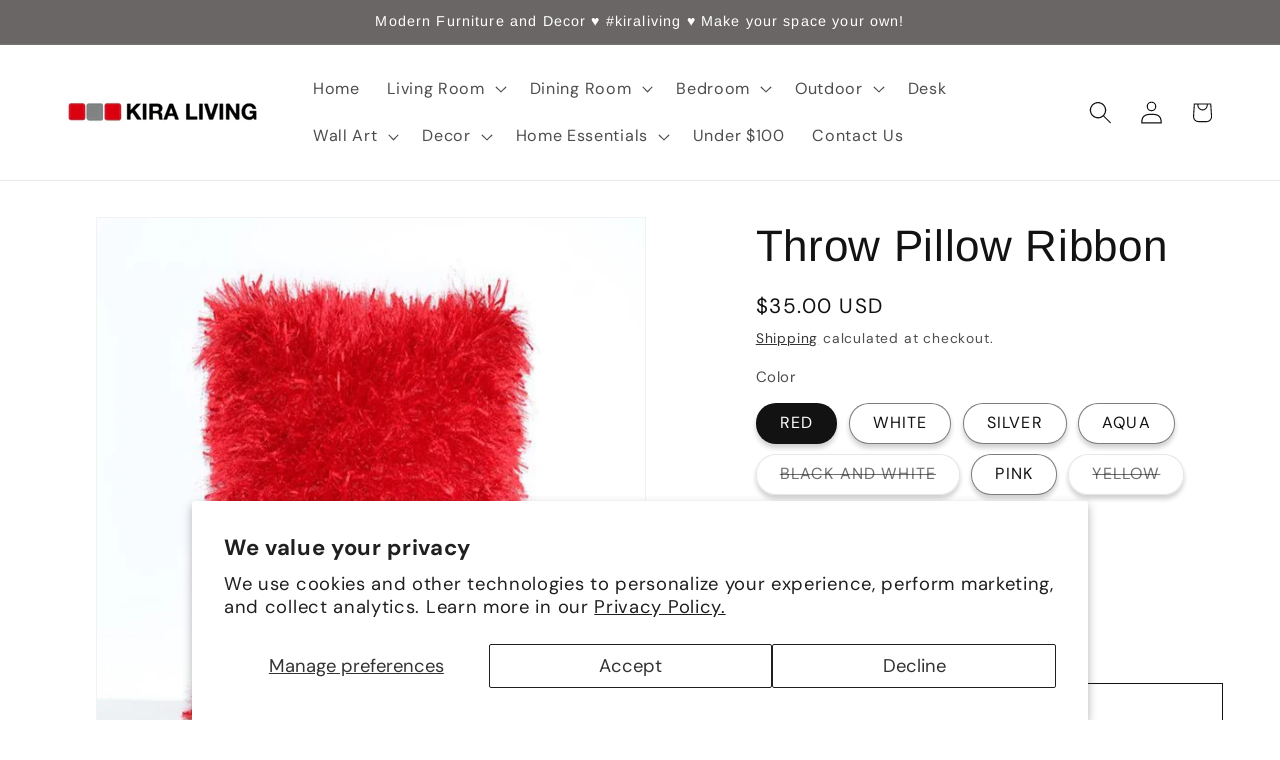

--- FILE ---
content_type: text/html; charset=utf-8
request_url: https://www.kiraliving.com/products/ribbon-shaggy-throw-pillow
body_size: 74770
content:
<!doctype html>
<html class="js" lang="en">
  <head>
    <meta charset="utf-8">
    <meta http-equiv="X-UA-Compatible" content="IE=edge">
    <meta name="viewport" content="width=device-width,initial-scale=1">
    <meta name="theme-color" content="">
    <link rel="canonical" href="https://www.kiraliving.com/products/ribbon-shaggy-throw-pillow"><link rel="icon" type="image/png" href="//www.kiraliving.com/cdn/shop/files/Copy_of_Untitled_Design.png?crop=center&height=32&v=1693003932&width=32"><link rel="preconnect" href="https://fonts.shopifycdn.com" crossorigin><title>
      Throw Pillow Ribbon
 &ndash; Kira Living</title>

    
      <meta name="description" content="Product Description: Introducing our Lurex Throw Pillow, a stylish addition to your home decor that effortlessly combines comfort and glamour. This eye-catching pillow is not just a cozy accessory but a dazzling accent that transforms your space with a touch of sophistication. Features: Lustrous Lurex Material: Crafted">
    

    

<meta property="og:site_name" content="Kira Living">
<meta property="og:url" content="https://www.kiraliving.com/products/ribbon-shaggy-throw-pillow">
<meta property="og:title" content="Throw Pillow Ribbon">
<meta property="og:type" content="product">
<meta property="og:description" content="Product Description: Introducing our Lurex Throw Pillow, a stylish addition to your home decor that effortlessly combines comfort and glamour. This eye-catching pillow is not just a cozy accessory but a dazzling accent that transforms your space with a touch of sophistication. Features: Lustrous Lurex Material: Crafted"><meta property="og:image" content="http://www.kiraliving.com/cdn/shop/products/IMG_2566_720x_983b0523-1f57-4268-b2ff-a5334a940f11.jpg?v=1633042394">
  <meta property="og:image:secure_url" content="https://www.kiraliving.com/cdn/shop/products/IMG_2566_720x_983b0523-1f57-4268-b2ff-a5334a940f11.jpg?v=1633042394">
  <meta property="og:image:width" content="840">
  <meta property="og:image:height" content="840"><meta property="og:price:amount" content="35.00">
  <meta property="og:price:currency" content="USD"><meta name="twitter:card" content="summary_large_image">
<meta name="twitter:title" content="Throw Pillow Ribbon">
<meta name="twitter:description" content="Product Description: Introducing our Lurex Throw Pillow, a stylish addition to your home decor that effortlessly combines comfort and glamour. This eye-catching pillow is not just a cozy accessory but a dazzling accent that transforms your space with a touch of sophistication. Features: Lustrous Lurex Material: Crafted">


    <script src="//www.kiraliving.com/cdn/shop/t/20/assets/constants.js?v=132983761750457495441753643720" defer="defer"></script>
    <script src="//www.kiraliving.com/cdn/shop/t/20/assets/pubsub.js?v=25310214064522200911753643722" defer="defer"></script>
    <script src="//www.kiraliving.com/cdn/shop/t/20/assets/global.js?v=7301445359237545521753643720" defer="defer"></script>
    <script src="//www.kiraliving.com/cdn/shop/t/20/assets/details-disclosure.js?v=13653116266235556501753643720" defer="defer"></script>
    <script src="//www.kiraliving.com/cdn/shop/t/20/assets/details-modal.js?v=25581673532751508451753643720" defer="defer"></script>
    <script src="//www.kiraliving.com/cdn/shop/t/20/assets/search-form.js?v=133129549252120666541753643722" defer="defer"></script><script src="//www.kiraliving.com/cdn/shop/t/20/assets/animations.js?v=88693664871331136111753643719" defer="defer"></script><script>window.performance && window.performance.mark && window.performance.mark('shopify.content_for_header.start');</script><meta name="google-site-verification" content="J178wNNfOAm6c0gFn_FIimS90kswJI-TUqH9sk66l0c">
<meta name="facebook-domain-verification" content="im9zujsnprbg98qgzhrkr7hcfy1env">
<meta name="facebook-domain-verification" content="hexk3dvwbi1zkhfwdmo4iwnqmro3fv">
<meta id="shopify-digital-wallet" name="shopify-digital-wallet" content="/53321072836/digital_wallets/dialog">
<meta name="shopify-checkout-api-token" content="d3d60e37e28c14c891d36ddb8aa3beac">
<meta id="in-context-paypal-metadata" data-shop-id="53321072836" data-venmo-supported="true" data-environment="production" data-locale="en_US" data-paypal-v4="true" data-currency="USD">
<link rel="alternate" type="application/json+oembed" href="https://www.kiraliving.com/products/ribbon-shaggy-throw-pillow.oembed">
<script async="async" src="/checkouts/internal/preloads.js?locale=en-US"></script>
<link rel="preconnect" href="https://shop.app" crossorigin="anonymous">
<script async="async" src="https://shop.app/checkouts/internal/preloads.js?locale=en-US&shop_id=53321072836" crossorigin="anonymous"></script>
<script id="apple-pay-shop-capabilities" type="application/json">{"shopId":53321072836,"countryCode":"US","currencyCode":"USD","merchantCapabilities":["supports3DS"],"merchantId":"gid:\/\/shopify\/Shop\/53321072836","merchantName":"Kira Living","requiredBillingContactFields":["postalAddress","email","phone"],"requiredShippingContactFields":["postalAddress","email","phone"],"shippingType":"shipping","supportedNetworks":["visa","masterCard","amex","discover","elo","jcb"],"total":{"type":"pending","label":"Kira Living","amount":"1.00"},"shopifyPaymentsEnabled":true,"supportsSubscriptions":true}</script>
<script id="shopify-features" type="application/json">{"accessToken":"d3d60e37e28c14c891d36ddb8aa3beac","betas":["rich-media-storefront-analytics"],"domain":"www.kiraliving.com","predictiveSearch":true,"shopId":53321072836,"locale":"en"}</script>
<script>var Shopify = Shopify || {};
Shopify.shop = "kiraliving.myshopify.com";
Shopify.locale = "en";
Shopify.currency = {"active":"USD","rate":"1.0"};
Shopify.country = "US";
Shopify.theme = {"name":"Updated copy of Dawn","id":146449662148,"schema_name":"Dawn","schema_version":"15.4.0","theme_store_id":887,"role":"main"};
Shopify.theme.handle = "null";
Shopify.theme.style = {"id":null,"handle":null};
Shopify.cdnHost = "www.kiraliving.com/cdn";
Shopify.routes = Shopify.routes || {};
Shopify.routes.root = "/";</script>
<script type="module">!function(o){(o.Shopify=o.Shopify||{}).modules=!0}(window);</script>
<script>!function(o){function n(){var o=[];function n(){o.push(Array.prototype.slice.apply(arguments))}return n.q=o,n}var t=o.Shopify=o.Shopify||{};t.loadFeatures=n(),t.autoloadFeatures=n()}(window);</script>
<script>
  window.ShopifyPay = window.ShopifyPay || {};
  window.ShopifyPay.apiHost = "shop.app\/pay";
  window.ShopifyPay.redirectState = null;
</script>
<script id="shop-js-analytics" type="application/json">{"pageType":"product"}</script>
<script defer="defer" async type="module" src="//www.kiraliving.com/cdn/shopifycloud/shop-js/modules/v2/client.init-shop-cart-sync_D0dqhulL.en.esm.js"></script>
<script defer="defer" async type="module" src="//www.kiraliving.com/cdn/shopifycloud/shop-js/modules/v2/chunk.common_CpVO7qML.esm.js"></script>
<script type="module">
  await import("//www.kiraliving.com/cdn/shopifycloud/shop-js/modules/v2/client.init-shop-cart-sync_D0dqhulL.en.esm.js");
await import("//www.kiraliving.com/cdn/shopifycloud/shop-js/modules/v2/chunk.common_CpVO7qML.esm.js");

  window.Shopify.SignInWithShop?.initShopCartSync?.({"fedCMEnabled":true,"windoidEnabled":true});

</script>
<script defer="defer" async type="module" src="//www.kiraliving.com/cdn/shopifycloud/shop-js/modules/v2/client.payment-terms_BmrqWn8r.en.esm.js"></script>
<script defer="defer" async type="module" src="//www.kiraliving.com/cdn/shopifycloud/shop-js/modules/v2/chunk.common_CpVO7qML.esm.js"></script>
<script defer="defer" async type="module" src="//www.kiraliving.com/cdn/shopifycloud/shop-js/modules/v2/chunk.modal_DKF6x0Jh.esm.js"></script>
<script type="module">
  await import("//www.kiraliving.com/cdn/shopifycloud/shop-js/modules/v2/client.payment-terms_BmrqWn8r.en.esm.js");
await import("//www.kiraliving.com/cdn/shopifycloud/shop-js/modules/v2/chunk.common_CpVO7qML.esm.js");
await import("//www.kiraliving.com/cdn/shopifycloud/shop-js/modules/v2/chunk.modal_DKF6x0Jh.esm.js");

  
</script>
<script>
  window.Shopify = window.Shopify || {};
  if (!window.Shopify.featureAssets) window.Shopify.featureAssets = {};
  window.Shopify.featureAssets['shop-js'] = {"shop-cart-sync":["modules/v2/client.shop-cart-sync_D9bwt38V.en.esm.js","modules/v2/chunk.common_CpVO7qML.esm.js"],"init-fed-cm":["modules/v2/client.init-fed-cm_BJ8NPuHe.en.esm.js","modules/v2/chunk.common_CpVO7qML.esm.js"],"init-shop-email-lookup-coordinator":["modules/v2/client.init-shop-email-lookup-coordinator_pVrP2-kG.en.esm.js","modules/v2/chunk.common_CpVO7qML.esm.js"],"shop-cash-offers":["modules/v2/client.shop-cash-offers_CNh7FWN-.en.esm.js","modules/v2/chunk.common_CpVO7qML.esm.js","modules/v2/chunk.modal_DKF6x0Jh.esm.js"],"init-shop-cart-sync":["modules/v2/client.init-shop-cart-sync_D0dqhulL.en.esm.js","modules/v2/chunk.common_CpVO7qML.esm.js"],"init-windoid":["modules/v2/client.init-windoid_DaoAelzT.en.esm.js","modules/v2/chunk.common_CpVO7qML.esm.js"],"shop-toast-manager":["modules/v2/client.shop-toast-manager_1DND8Tac.en.esm.js","modules/v2/chunk.common_CpVO7qML.esm.js"],"pay-button":["modules/v2/client.pay-button_CFeQi1r6.en.esm.js","modules/v2/chunk.common_CpVO7qML.esm.js"],"shop-button":["modules/v2/client.shop-button_Ca94MDdQ.en.esm.js","modules/v2/chunk.common_CpVO7qML.esm.js"],"shop-login-button":["modules/v2/client.shop-login-button_DPYNfp1Z.en.esm.js","modules/v2/chunk.common_CpVO7qML.esm.js","modules/v2/chunk.modal_DKF6x0Jh.esm.js"],"avatar":["modules/v2/client.avatar_BTnouDA3.en.esm.js"],"shop-follow-button":["modules/v2/client.shop-follow-button_BMKh4nJE.en.esm.js","modules/v2/chunk.common_CpVO7qML.esm.js","modules/v2/chunk.modal_DKF6x0Jh.esm.js"],"init-customer-accounts-sign-up":["modules/v2/client.init-customer-accounts-sign-up_CJXi5kRN.en.esm.js","modules/v2/client.shop-login-button_DPYNfp1Z.en.esm.js","modules/v2/chunk.common_CpVO7qML.esm.js","modules/v2/chunk.modal_DKF6x0Jh.esm.js"],"init-shop-for-new-customer-accounts":["modules/v2/client.init-shop-for-new-customer-accounts_BoBxkgWu.en.esm.js","modules/v2/client.shop-login-button_DPYNfp1Z.en.esm.js","modules/v2/chunk.common_CpVO7qML.esm.js","modules/v2/chunk.modal_DKF6x0Jh.esm.js"],"init-customer-accounts":["modules/v2/client.init-customer-accounts_DCuDTzpR.en.esm.js","modules/v2/client.shop-login-button_DPYNfp1Z.en.esm.js","modules/v2/chunk.common_CpVO7qML.esm.js","modules/v2/chunk.modal_DKF6x0Jh.esm.js"],"checkout-modal":["modules/v2/client.checkout-modal_U_3e4VxF.en.esm.js","modules/v2/chunk.common_CpVO7qML.esm.js","modules/v2/chunk.modal_DKF6x0Jh.esm.js"],"lead-capture":["modules/v2/client.lead-capture_DEgn0Z8u.en.esm.js","modules/v2/chunk.common_CpVO7qML.esm.js","modules/v2/chunk.modal_DKF6x0Jh.esm.js"],"shop-login":["modules/v2/client.shop-login_CoM5QKZ_.en.esm.js","modules/v2/chunk.common_CpVO7qML.esm.js","modules/v2/chunk.modal_DKF6x0Jh.esm.js"],"payment-terms":["modules/v2/client.payment-terms_BmrqWn8r.en.esm.js","modules/v2/chunk.common_CpVO7qML.esm.js","modules/v2/chunk.modal_DKF6x0Jh.esm.js"]};
</script>
<script>(function() {
  var isLoaded = false;
  function asyncLoad() {
    if (isLoaded) return;
    isLoaded = true;
    var urls = ["https:\/\/ecommplugins-scripts.trustpilot.com\/v2.1\/js\/header.min.js?settings=eyJrZXkiOiJaVHlXbFNCcXQycjQ5TmdKIiwicyI6InNrdSJ9\u0026shop=kiraliving.myshopify.com","https:\/\/ecommplugins-trustboxsettings.trustpilot.com\/kiraliving.myshopify.com.js?settings=1639424866113\u0026shop=kiraliving.myshopify.com"];
    for (var i = 0; i < urls.length; i++) {
      var s = document.createElement('script');
      s.type = 'text/javascript';
      s.async = true;
      s.src = urls[i];
      var x = document.getElementsByTagName('script')[0];
      x.parentNode.insertBefore(s, x);
    }
  };
  if(window.attachEvent) {
    window.attachEvent('onload', asyncLoad);
  } else {
    window.addEventListener('load', asyncLoad, false);
  }
})();</script>
<script id="__st">var __st={"a":53321072836,"offset":-18000,"reqid":"9e17a94a-819d-421f-9e63-ab6c605e6c99-1764099901","pageurl":"www.kiraliving.com\/products\/ribbon-shaggy-throw-pillow","u":"813bf4467ba3","p":"product","rtyp":"product","rid":6684300771524};</script>
<script>window.ShopifyPaypalV4VisibilityTracking = true;</script>
<script id="captcha-bootstrap">!function(){'use strict';const t='contact',e='account',n='new_comment',o=[[t,t],['blogs',n],['comments',n],[t,'customer']],c=[[e,'customer_login'],[e,'guest_login'],[e,'recover_customer_password'],[e,'create_customer']],r=t=>t.map((([t,e])=>`form[action*='/${t}']:not([data-nocaptcha='true']) input[name='form_type'][value='${e}']`)).join(','),a=t=>()=>t?[...document.querySelectorAll(t)].map((t=>t.form)):[];function s(){const t=[...o],e=r(t);return a(e)}const i='password',u='form_key',d=['recaptcha-v3-token','g-recaptcha-response','h-captcha-response',i],f=()=>{try{return window.sessionStorage}catch{return}},m='__shopify_v',_=t=>t.elements[u];function p(t,e,n=!1){try{const o=window.sessionStorage,c=JSON.parse(o.getItem(e)),{data:r}=function(t){const{data:e,action:n}=t;return t[m]||n?{data:e,action:n}:{data:t,action:n}}(c);for(const[e,n]of Object.entries(r))t.elements[e]&&(t.elements[e].value=n);n&&o.removeItem(e)}catch(o){console.error('form repopulation failed',{error:o})}}const l='form_type',E='cptcha';function T(t){t.dataset[E]=!0}const w=window,h=w.document,L='Shopify',v='ce_forms',y='captcha';let A=!1;((t,e)=>{const n=(g='f06e6c50-85a8-45c8-87d0-21a2b65856fe',I='https://cdn.shopify.com/shopifycloud/storefront-forms-hcaptcha/ce_storefront_forms_captcha_hcaptcha.v1.5.2.iife.js',D={infoText:'Protected by hCaptcha',privacyText:'Privacy',termsText:'Terms'},(t,e,n)=>{const o=w[L][v],c=o.bindForm;if(c)return c(t,g,e,D).then(n);var r;o.q.push([[t,g,e,D],n]),r=I,A||(h.body.append(Object.assign(h.createElement('script'),{id:'captcha-provider',async:!0,src:r})),A=!0)});var g,I,D;w[L]=w[L]||{},w[L][v]=w[L][v]||{},w[L][v].q=[],w[L][y]=w[L][y]||{},w[L][y].protect=function(t,e){n(t,void 0,e),T(t)},Object.freeze(w[L][y]),function(t,e,n,w,h,L){const[v,y,A,g]=function(t,e,n){const i=e?o:[],u=t?c:[],d=[...i,...u],f=r(d),m=r(i),_=r(d.filter((([t,e])=>n.includes(e))));return[a(f),a(m),a(_),s()]}(w,h,L),I=t=>{const e=t.target;return e instanceof HTMLFormElement?e:e&&e.form},D=t=>v().includes(t);t.addEventListener('submit',(t=>{const e=I(t);if(!e)return;const n=D(e)&&!e.dataset.hcaptchaBound&&!e.dataset.recaptchaBound,o=_(e),c=g().includes(e)&&(!o||!o.value);(n||c)&&t.preventDefault(),c&&!n&&(function(t){try{if(!f())return;!function(t){const e=f();if(!e)return;const n=_(t);if(!n)return;const o=n.value;o&&e.removeItem(o)}(t);const e=Array.from(Array(32),(()=>Math.random().toString(36)[2])).join('');!function(t,e){_(t)||t.append(Object.assign(document.createElement('input'),{type:'hidden',name:u})),t.elements[u].value=e}(t,e),function(t,e){const n=f();if(!n)return;const o=[...t.querySelectorAll(`input[type='${i}']`)].map((({name:t})=>t)),c=[...d,...o],r={};for(const[a,s]of new FormData(t).entries())c.includes(a)||(r[a]=s);n.setItem(e,JSON.stringify({[m]:1,action:t.action,data:r}))}(t,e)}catch(e){console.error('failed to persist form',e)}}(e),e.submit())}));const S=(t,e)=>{t&&!t.dataset[E]&&(n(t,e.some((e=>e===t))),T(t))};for(const o of['focusin','change'])t.addEventListener(o,(t=>{const e=I(t);D(e)&&S(e,y())}));const B=e.get('form_key'),M=e.get(l),P=B&&M;t.addEventListener('DOMContentLoaded',(()=>{const t=y();if(P)for(const e of t)e.elements[l].value===M&&p(e,B);[...new Set([...A(),...v().filter((t=>'true'===t.dataset.shopifyCaptcha))])].forEach((e=>S(e,t)))}))}(h,new URLSearchParams(w.location.search),n,t,e,['guest_login'])})(!0,!0)}();</script>
<script integrity="sha256-52AcMU7V7pcBOXWImdc/TAGTFKeNjmkeM1Pvks/DTgc=" data-source-attribution="shopify.loadfeatures" defer="defer" src="//www.kiraliving.com/cdn/shopifycloud/storefront/assets/storefront/load_feature-81c60534.js" crossorigin="anonymous"></script>
<script crossorigin="anonymous" defer="defer" src="//www.kiraliving.com/cdn/shopifycloud/storefront/assets/shopify_pay/storefront-65b4c6d7.js?v=20250812"></script>
<script data-source-attribution="shopify.dynamic_checkout.dynamic.init">var Shopify=Shopify||{};Shopify.PaymentButton=Shopify.PaymentButton||{isStorefrontPortableWallets:!0,init:function(){window.Shopify.PaymentButton.init=function(){};var t=document.createElement("script");t.src="https://www.kiraliving.com/cdn/shopifycloud/portable-wallets/latest/portable-wallets.en.js",t.type="module",document.head.appendChild(t)}};
</script>
<script data-source-attribution="shopify.dynamic_checkout.buyer_consent">
  function portableWalletsHideBuyerConsent(e){var t=document.getElementById("shopify-buyer-consent"),n=document.getElementById("shopify-subscription-policy-button");t&&n&&(t.classList.add("hidden"),t.setAttribute("aria-hidden","true"),n.removeEventListener("click",e))}function portableWalletsShowBuyerConsent(e){var t=document.getElementById("shopify-buyer-consent"),n=document.getElementById("shopify-subscription-policy-button");t&&n&&(t.classList.remove("hidden"),t.removeAttribute("aria-hidden"),n.addEventListener("click",e))}window.Shopify?.PaymentButton&&(window.Shopify.PaymentButton.hideBuyerConsent=portableWalletsHideBuyerConsent,window.Shopify.PaymentButton.showBuyerConsent=portableWalletsShowBuyerConsent);
</script>
<script>
  function portableWalletsCleanup(e){e&&e.src&&console.error("Failed to load portable wallets script "+e.src);var t=document.querySelectorAll("shopify-accelerated-checkout .shopify-payment-button__skeleton, shopify-accelerated-checkout-cart .wallet-cart-button__skeleton"),e=document.getElementById("shopify-buyer-consent");for(let e=0;e<t.length;e++)t[e].remove();e&&e.remove()}function portableWalletsNotLoadedAsModule(e){e instanceof ErrorEvent&&"string"==typeof e.message&&e.message.includes("import.meta")&&"string"==typeof e.filename&&e.filename.includes("portable-wallets")&&(window.removeEventListener("error",portableWalletsNotLoadedAsModule),window.Shopify.PaymentButton.failedToLoad=e,"loading"===document.readyState?document.addEventListener("DOMContentLoaded",window.Shopify.PaymentButton.init):window.Shopify.PaymentButton.init())}window.addEventListener("error",portableWalletsNotLoadedAsModule);
</script>

<script type="module" src="https://www.kiraliving.com/cdn/shopifycloud/portable-wallets/latest/portable-wallets.en.js" onError="portableWalletsCleanup(this)" crossorigin="anonymous"></script>
<script nomodule>
  document.addEventListener("DOMContentLoaded", portableWalletsCleanup);
</script>

<script id='scb4127' type='text/javascript' async='' src='https://www.kiraliving.com/cdn/shopifycloud/privacy-banner/storefront-banner.js'></script><link id="shopify-accelerated-checkout-styles" rel="stylesheet" media="screen" href="https://www.kiraliving.com/cdn/shopifycloud/portable-wallets/latest/accelerated-checkout-backwards-compat.css" crossorigin="anonymous">
<style id="shopify-accelerated-checkout-cart">
        #shopify-buyer-consent {
  margin-top: 1em;
  display: inline-block;
  width: 100%;
}

#shopify-buyer-consent.hidden {
  display: none;
}

#shopify-subscription-policy-button {
  background: none;
  border: none;
  padding: 0;
  text-decoration: underline;
  font-size: inherit;
  cursor: pointer;
}

#shopify-subscription-policy-button::before {
  box-shadow: none;
}

      </style>
<script id="sections-script" data-sections="header" defer="defer" src="//www.kiraliving.com/cdn/shop/t/20/compiled_assets/scripts.js?1687"></script>
<script>window.performance && window.performance.mark && window.performance.mark('shopify.content_for_header.end');</script>


    <style data-shopify>
      @font-face {
  font-family: "DM Sans";
  font-weight: 400;
  font-style: normal;
  font-display: swap;
  src: url("//www.kiraliving.com/cdn/fonts/dm_sans/dmsans_n4.ec80bd4dd7e1a334c969c265873491ae56018d72.woff2") format("woff2"),
       url("//www.kiraliving.com/cdn/fonts/dm_sans/dmsans_n4.87bdd914d8a61247b911147ae68e754d695c58a6.woff") format("woff");
}

      @font-face {
  font-family: "DM Sans";
  font-weight: 700;
  font-style: normal;
  font-display: swap;
  src: url("//www.kiraliving.com/cdn/fonts/dm_sans/dmsans_n7.97e21d81502002291ea1de8aefb79170c6946ce5.woff2") format("woff2"),
       url("//www.kiraliving.com/cdn/fonts/dm_sans/dmsans_n7.af5c214f5116410ca1d53a2090665620e78e2e1b.woff") format("woff");
}

      @font-face {
  font-family: "DM Sans";
  font-weight: 400;
  font-style: italic;
  font-display: swap;
  src: url("//www.kiraliving.com/cdn/fonts/dm_sans/dmsans_i4.b8fe05e69ee95d5a53155c346957d8cbf5081c1a.woff2") format("woff2"),
       url("//www.kiraliving.com/cdn/fonts/dm_sans/dmsans_i4.403fe28ee2ea63e142575c0aa47684d65f8c23a0.woff") format("woff");
}

      @font-face {
  font-family: "DM Sans";
  font-weight: 700;
  font-style: italic;
  font-display: swap;
  src: url("//www.kiraliving.com/cdn/fonts/dm_sans/dmsans_i7.52b57f7d7342eb7255084623d98ab83fd96e7f9b.woff2") format("woff2"),
       url("//www.kiraliving.com/cdn/fonts/dm_sans/dmsans_i7.d5e14ef18a1d4a8ce78a4187580b4eb1759c2eda.woff") format("woff");
}

      @font-face {
  font-family: Arimo;
  font-weight: 400;
  font-style: normal;
  font-display: swap;
  src: url("//www.kiraliving.com/cdn/fonts/arimo/arimo_n4.a7efb558ca22d2002248bbe6f302a98edee38e35.woff2") format("woff2"),
       url("//www.kiraliving.com/cdn/fonts/arimo/arimo_n4.0da809f7d1d5ede2a73be7094ac00741efdb6387.woff") format("woff");
}


      
        :root,
        .color-background-1 {
          --color-background: 255,255,255;
        
          --gradient-background: #ffffff;
        

        

        --color-foreground: 18,18,18;
        --color-background-contrast: 191,191,191;
        --color-shadow: 18,18,18;
        --color-button: 18,18,18;
        --color-button-text: 255,255,255;
        --color-secondary-button: 255,255,255;
        --color-secondary-button-text: 18,18,18;
        --color-link: 18,18,18;
        --color-badge-foreground: 18,18,18;
        --color-badge-background: 255,255,255;
        --color-badge-border: 18,18,18;
        --payment-terms-background-color: rgb(255 255 255);
      }
      
        
        .color-background-2 {
          --color-background: 243,243,243;
        
          --gradient-background: #f3f3f3;
        

        

        --color-foreground: 18,18,18;
        --color-background-contrast: 179,179,179;
        --color-shadow: 18,18,18;
        --color-button: 18,18,18;
        --color-button-text: 243,243,243;
        --color-secondary-button: 243,243,243;
        --color-secondary-button-text: 18,18,18;
        --color-link: 18,18,18;
        --color-badge-foreground: 18,18,18;
        --color-badge-background: 243,243,243;
        --color-badge-border: 18,18,18;
        --payment-terms-background-color: rgb(243 243 243);
      }
      
        
        .color-inverse {
          --color-background: 105,102,101;
        
          --gradient-background: #696665;
        

        

        --color-foreground: 255,255,255;
        --color-background-contrast: 40,39,38;
        --color-shadow: 18,18,18;
        --color-button: 255,255,255;
        --color-button-text: 0,0,0;
        --color-secondary-button: 105,102,101;
        --color-secondary-button-text: 255,255,255;
        --color-link: 255,255,255;
        --color-badge-foreground: 255,255,255;
        --color-badge-background: 105,102,101;
        --color-badge-border: 255,255,255;
        --payment-terms-background-color: rgb(105 102 101);
      }
      
        
        .color-accent-1 {
          --color-background: 18,18,18;
        
          --gradient-background: #121212;
        

        

        --color-foreground: 255,255,255;
        --color-background-contrast: 146,146,146;
        --color-shadow: 18,18,18;
        --color-button: 255,255,255;
        --color-button-text: 18,18,18;
        --color-secondary-button: 18,18,18;
        --color-secondary-button-text: 255,255,255;
        --color-link: 255,255,255;
        --color-badge-foreground: 255,255,255;
        --color-badge-background: 18,18,18;
        --color-badge-border: 255,255,255;
        --payment-terms-background-color: rgb(18 18 18);
      }
      
        
        .color-accent-2 {
          --color-background: 51,79,180;
        
          --gradient-background: #334fb4;
        

        

        --color-foreground: 255,255,255;
        --color-background-contrast: 23,35,81;
        --color-shadow: 18,18,18;
        --color-button: 255,255,255;
        --color-button-text: 51,79,180;
        --color-secondary-button: 51,79,180;
        --color-secondary-button-text: 255,255,255;
        --color-link: 255,255,255;
        --color-badge-foreground: 255,255,255;
        --color-badge-background: 51,79,180;
        --color-badge-border: 255,255,255;
        --payment-terms-background-color: rgb(51 79 180);
      }
      
        
        .color-scheme-ae16c104-a871-4580-84cb-2d5782afa1bd {
          --color-background: 255,255,255;
        
          --gradient-background: #ffffff;
        

        

        --color-foreground: 18,18,18;
        --color-background-contrast: 191,191,191;
        --color-shadow: 18,18,18;
        --color-button: 18,18,18;
        --color-button-text: 255,255,255;
        --color-secondary-button: 255,255,255;
        --color-secondary-button-text: 18,18,18;
        --color-link: 18,18,18;
        --color-badge-foreground: 18,18,18;
        --color-badge-background: 255,255,255;
        --color-badge-border: 18,18,18;
        --payment-terms-background-color: rgb(255 255 255);
      }
      
        
        .color-scheme-5fb5465e-1680-490a-bf16-3ed38eef5b2d {
          --color-background: 255,255,255;
        
          --gradient-background: #ffffff;
        

        

        --color-foreground: 18,18,18;
        --color-background-contrast: 191,191,191;
        --color-shadow: 18,18,18;
        --color-button: 206,190,140;
        --color-button-text: 255,255,255;
        --color-secondary-button: 255,255,255;
        --color-secondary-button-text: 18,18,18;
        --color-link: 18,18,18;
        --color-badge-foreground: 18,18,18;
        --color-badge-background: 255,255,255;
        --color-badge-border: 18,18,18;
        --payment-terms-background-color: rgb(255 255 255);
      }
      
        
        .color-scheme-cef2c1b6-463e-4807-b778-24011ba9843f {
          --color-background: 178,177,177;
        
          --gradient-background: #b2b1b1;
        

        

        --color-foreground: 0,0,0;
        --color-background-contrast: 114,113,113;
        --color-shadow: 18,18,18;
        --color-button: 18,18,18;
        --color-button-text: 255,255,255;
        --color-secondary-button: 178,177,177;
        --color-secondary-button-text: 18,18,18;
        --color-link: 18,18,18;
        --color-badge-foreground: 0,0,0;
        --color-badge-background: 178,177,177;
        --color-badge-border: 0,0,0;
        --payment-terms-background-color: rgb(178 177 177);
      }
      
        
        .color-scheme-7b72f89d-b442-4833-b2fd-1c37e4458a1a {
          --color-background: 255,255,255;
        
          --gradient-background: linear-gradient(180deg, rgba(255, 211, 226, 1), rgba(168, 255, 251, 1) 100%);
        

        

        --color-foreground: 18,18,18;
        --color-background-contrast: 191,191,191;
        --color-shadow: 18,18,18;
        --color-button: 18,18,18;
        --color-button-text: 255,255,255;
        --color-secondary-button: 255,255,255;
        --color-secondary-button-text: 18,18,18;
        --color-link: 18,18,18;
        --color-badge-foreground: 18,18,18;
        --color-badge-background: 255,255,255;
        --color-badge-border: 18,18,18;
        --payment-terms-background-color: rgb(255 255 255);
      }
      

      body, .color-background-1, .color-background-2, .color-inverse, .color-accent-1, .color-accent-2, .color-scheme-ae16c104-a871-4580-84cb-2d5782afa1bd, .color-scheme-5fb5465e-1680-490a-bf16-3ed38eef5b2d, .color-scheme-cef2c1b6-463e-4807-b778-24011ba9843f, .color-scheme-7b72f89d-b442-4833-b2fd-1c37e4458a1a {
        color: rgba(var(--color-foreground), 0.75);
        background-color: rgb(var(--color-background));
      }

      :root {
        --font-body-family: "DM Sans", sans-serif;
        --font-body-style: normal;
        --font-body-weight: 400;
        --font-body-weight-bold: 700;

        --font-heading-family: Arimo, sans-serif;
        --font-heading-style: normal;
        --font-heading-weight: 400;

        --font-body-scale: 1.15;
        --font-heading-scale: 0.9565217391304348;

        --media-padding: px;
        --media-border-opacity: 0.05;
        --media-border-width: 1px;
        --media-radius: 0px;
        --media-shadow-opacity: 0.0;
        --media-shadow-horizontal-offset: 0px;
        --media-shadow-vertical-offset: 4px;
        --media-shadow-blur-radius: 5px;
        --media-shadow-visible: 0;

        --page-width: 160rem;
        --page-width-margin: 0rem;

        --product-card-image-padding: 0.0rem;
        --product-card-corner-radius: 0.0rem;
        --product-card-text-alignment: left;
        --product-card-border-width: 0.0rem;
        --product-card-border-opacity: 0.1;
        --product-card-shadow-opacity: 0.0;
        --product-card-shadow-visible: 0;
        --product-card-shadow-horizontal-offset: 0.0rem;
        --product-card-shadow-vertical-offset: 0.4rem;
        --product-card-shadow-blur-radius: 0.5rem;

        --collection-card-image-padding: 0.0rem;
        --collection-card-corner-radius: 0.0rem;
        --collection-card-text-alignment: left;
        --collection-card-border-width: 0.0rem;
        --collection-card-border-opacity: 0.1;
        --collection-card-shadow-opacity: 0.0;
        --collection-card-shadow-visible: 0;
        --collection-card-shadow-horizontal-offset: 0.0rem;
        --collection-card-shadow-vertical-offset: 0.4rem;
        --collection-card-shadow-blur-radius: 0.5rem;

        --blog-card-image-padding: 0.0rem;
        --blog-card-corner-radius: 0.0rem;
        --blog-card-text-alignment: left;
        --blog-card-border-width: 0.0rem;
        --blog-card-border-opacity: 0.1;
        --blog-card-shadow-opacity: 0.0;
        --blog-card-shadow-visible: 0;
        --blog-card-shadow-horizontal-offset: 0.0rem;
        --blog-card-shadow-vertical-offset: 0.4rem;
        --blog-card-shadow-blur-radius: 0.5rem;

        --badge-corner-radius: 4.0rem;

        --popup-border-width: 1px;
        --popup-border-opacity: 0.1;
        --popup-corner-radius: 0px;
        --popup-shadow-opacity: 0.05;
        --popup-shadow-horizontal-offset: 0px;
        --popup-shadow-vertical-offset: 4px;
        --popup-shadow-blur-radius: 5px;

        --drawer-border-width: 1px;
        --drawer-border-opacity: 0.1;
        --drawer-shadow-opacity: 0.0;
        --drawer-shadow-horizontal-offset: 0px;
        --drawer-shadow-vertical-offset: 4px;
        --drawer-shadow-blur-radius: 5px;

        --spacing-sections-desktop: 16px;
        --spacing-sections-mobile: 16px;

        --grid-desktop-vertical-spacing: 28px;
        --grid-desktop-horizontal-spacing: 28px;
        --grid-mobile-vertical-spacing: 14px;
        --grid-mobile-horizontal-spacing: 14px;

        --text-boxes-border-opacity: 0.1;
        --text-boxes-border-width: 0px;
        --text-boxes-radius: 0px;
        --text-boxes-shadow-opacity: 0.0;
        --text-boxes-shadow-visible: 0;
        --text-boxes-shadow-horizontal-offset: 0px;
        --text-boxes-shadow-vertical-offset: 4px;
        --text-boxes-shadow-blur-radius: 5px;

        --buttons-radius: 0px;
        --buttons-radius-outset: 0px;
        --buttons-border-width: 1px;
        --buttons-border-opacity: 1.0;
        --buttons-shadow-opacity: 0.0;
        --buttons-shadow-visible: 0;
        --buttons-shadow-horizontal-offset: 0px;
        --buttons-shadow-vertical-offset: 4px;
        --buttons-shadow-blur-radius: 5px;
        --buttons-border-offset: 0px;

        --inputs-radius: 0px;
        --inputs-border-width: 1px;
        --inputs-border-opacity: 0.55;
        --inputs-shadow-opacity: 0.0;
        --inputs-shadow-horizontal-offset: 0px;
        --inputs-margin-offset: 0px;
        --inputs-shadow-vertical-offset: -12px;
        --inputs-shadow-blur-radius: 5px;
        --inputs-radius-outset: 0px;

        --variant-pills-radius: 40px;
        --variant-pills-border-width: 1px;
        --variant-pills-border-opacity: 0.55;
        --variant-pills-shadow-opacity: 0.2;
        --variant-pills-shadow-horizontal-offset: 0px;
        --variant-pills-shadow-vertical-offset: 4px;
        --variant-pills-shadow-blur-radius: 5px;
      }

      *,
      *::before,
      *::after {
        box-sizing: inherit;
      }

      html {
        box-sizing: border-box;
        font-size: calc(var(--font-body-scale) * 62.5%);
        height: 100%;
      }

      body {
        display: grid;
        grid-template-rows: auto auto 1fr auto;
        grid-template-columns: 100%;
        min-height: 100%;
        margin: 0;
        font-size: 1.5rem;
        letter-spacing: 0.06rem;
        line-height: calc(1 + 0.8 / var(--font-body-scale));
        font-family: var(--font-body-family);
        font-style: var(--font-body-style);
        font-weight: var(--font-body-weight);
      }

      @media screen and (min-width: 750px) {
        body {
          font-size: 1.6rem;
        }
      }
    </style>

    <link href="//www.kiraliving.com/cdn/shop/t/20/assets/base.css?v=159841507637079171801753643719" rel="stylesheet" type="text/css" media="all" />
    <link rel="stylesheet" href="//www.kiraliving.com/cdn/shop/t/20/assets/component-cart-items.css?v=13033300910818915211753643719" media="print" onload="this.media='all'">
      <link rel="preload" as="font" href="//www.kiraliving.com/cdn/fonts/dm_sans/dmsans_n4.ec80bd4dd7e1a334c969c265873491ae56018d72.woff2" type="font/woff2" crossorigin>
      

      <link rel="preload" as="font" href="//www.kiraliving.com/cdn/fonts/arimo/arimo_n4.a7efb558ca22d2002248bbe6f302a98edee38e35.woff2" type="font/woff2" crossorigin>
      
<link
        rel="stylesheet"
        href="//www.kiraliving.com/cdn/shop/t/20/assets/component-predictive-search.css?v=118923337488134913561753643720"
        media="print"
        onload="this.media='all'"
      ><script>
      if (Shopify.designMode) {
        document.documentElement.classList.add('shopify-design-mode');
      }
    </script>
  <!-- BEGIN app block: shopify://apps/mageplaza-instagram-feed/blocks/app_embed/2e85b90f-5da9-4654-967e-051f1942340c --><!-- BEGIN app snippet: preloads -->
<link href="https://cdn.shopify.com/extensions/019aa058-8dea-74fc-b7cc-6c6a372bb2b3/mageplaza-instagram-feed-256/assets/mp-instagram-feed.min.js" as="script" rel="preload">
<link href="https://cdn.shopify.com/extensions/019aa058-8dea-74fc-b7cc-6c6a372bb2b3/mageplaza-instagram-feed-256/assets/mp-instagram-feed-474.bundle.js" as="script" rel="preload">
<link href="https://cdn.shopify.com/extensions/019aa058-8dea-74fc-b7cc-6c6a372bb2b3/mageplaza-instagram-feed-256/assets/mp-instagram-feed-947.bundle.js" as="script" rel="preload"><!-- END app snippet --><!-- BEGIN app snippet: init -->

<meta
  class='mpInstafeed-formData'
  name='mpInstafeed-data'
  content='{&quot;shopId&quot;:&quot;7VroRYO6rK1d4ZaR8p0I&quot;,&quot;feedList&quot;:[{&quot;id&quot;:&quot;va1zEyQgvkHdZ6mdUmZ4&quot;,&quot;postSpacingMobile&quot;:8,&quot;subHeadingAlignMobile&quot;:&quot;center&quot;,&quot;headerMobile&quot;:&quot;Follow us on Instagram&quot;,&quot;topPaddingMobile&quot;:0,&quot;createdAt&quot;:&quot;2024-08-30T22:31:54.350Z&quot;,&quot;showDescription&quot;:true,&quot;headerColorMobile&quot;:&quot;#696665&quot;,&quot;showMoreButton&quot;:true,&quot;numOfColumnMobile&quot;:3,&quot;numOfPostMobile&quot;:50,&quot;autoSlideMobile&quot;:true,&quot;autoSlide&quot;:false,&quot;shopId&quot;:&quot;7VroRYO6rK1d4ZaR8p0I&quot;,&quot;numOfRow&quot;:2,&quot;buttonText&quot;:&quot;Load more&quot;,&quot;headerFont&quot;:700,&quot;headingItalicMobile&quot;:false,&quot;showHeaderMobile&quot;:true,&quot;descriptionMobile&quot;:&quot;Trending products&quot;,&quot;bottomPadding&quot;:0,&quot;subHeadingAlign&quot;:&quot;center&quot;,&quot;textColor&quot;:&quot;#FFFFFF&quot;,&quot;accountId&quot;:&quot;obuTziIHtNXn4JOW59q3&quot;,&quot;borderRadius&quot;:5,&quot;spaceBetweenPostAndMediaMobile&quot;:8,&quot;name&quot;:&quot;@kiraliving&quot;,&quot;textColorMobile&quot;:&quot;#FFFFFF&quot;,&quot;header&quot;:&quot;Follow us on Instagram&quot;,&quot;status&quot;:true,&quot;showDescriptionMobile&quot;:true,&quot;headerFontMobile&quot;:700,&quot;spaceBetweenPostAndMedia&quot;:24,&quot;description&quot;:&quot;Trending products&quot;,&quot;headerColor&quot;:&quot;black&quot;,&quot;descriptionFont&quot;:400,&quot;numOfPost&quot;:50,&quot;onPostClick&quot;:1,&quot;descriptionColorMobile&quot;:&quot;#696665&quot;,&quot;descriptionSizeMobile&quot;:16,&quot;headerSizeMobile&quot;:18,&quot;descriptionSize&quot;:16,&quot;customCss&quot;:&quot;&quot;,&quot;backgroundColor&quot;:&quot;#01007F&quot;,&quot;topPadding&quot;:0,&quot;headingAlign&quot;:&quot;center&quot;,&quot;showHeader&quot;:true,&quot;subHeadingItalic&quot;:false,&quot;numOfColumn&quot;:3,&quot;subHeadingItalicMobile&quot;:false,&quot;descriptionColor&quot;:&quot;black&quot;,&quot;headingItalic&quot;:false,&quot;headerSize&quot;:20,&quot;headingAlignMobile&quot;:&quot;center&quot;,&quot;buttonTextMobile&quot;:&quot;Load more&quot;,&quot;backgroundColorMobile&quot;:&quot;#01007F&quot;,&quot;numOfRowMobile&quot;:2,&quot;postSpacing&quot;:4,&quot;borderRadiusMobile&quot;:5,&quot;onPostClickMobile&quot;:1,&quot;mediaIds&quot;:[{&quot;isPinned&quot;:false,&quot;id&quot;:&quot;17931992417914522&quot;,&quot;isHide&quot;:false},{&quot;isPinned&quot;:false,&quot;id&quot;:&quot;18277873024226953&quot;,&quot;isHide&quot;:false},{&quot;isPinned&quot;:false,&quot;id&quot;:&quot;18236546077273490&quot;,&quot;isHide&quot;:false},{&quot;isPinned&quot;:false,&quot;id&quot;:&quot;17972124095623160&quot;,&quot;isHide&quot;:false},{&quot;isPinned&quot;:false,&quot;id&quot;:&quot;18004087478411098&quot;,&quot;isHide&quot;:false},{&quot;isPinned&quot;:false,&quot;id&quot;:&quot;18025880297253585&quot;,&quot;isHide&quot;:false},{&quot;isPinned&quot;:false,&quot;id&quot;:&quot;17956544996802702&quot;,&quot;isHide&quot;:false},{&quot;isPinned&quot;:false,&quot;id&quot;:&quot;18274435138234127&quot;,&quot;isHide&quot;:false},{&quot;isPinned&quot;:false,&quot;id&quot;:&quot;17869751520090746&quot;,&quot;isHide&quot;:false},{&quot;isPinned&quot;:false,&quot;id&quot;:&quot;18015271340426028&quot;,&quot;isHide&quot;:false},{&quot;isPinned&quot;:false,&quot;id&quot;:&quot;18004208180630785&quot;,&quot;isHide&quot;:false},{&quot;isPinned&quot;:false,&quot;id&quot;:&quot;17866395501145542&quot;,&quot;isHide&quot;:false},{&quot;isPinned&quot;:false,&quot;id&quot;:&quot;18033508349052024&quot;,&quot;isHide&quot;:false},{&quot;isPinned&quot;:false,&quot;id&quot;:&quot;18059384239542464&quot;,&quot;isHide&quot;:false},{&quot;isPinned&quot;:false,&quot;id&quot;:&quot;18012269321437485&quot;,&quot;isHide&quot;:false},{&quot;isPinned&quot;:false,&quot;id&quot;:&quot;18269339815229990&quot;,&quot;isHide&quot;:false},{&quot;isPinned&quot;:false,&quot;id&quot;:&quot;18072856753511014&quot;,&quot;isHide&quot;:false},{&quot;isPinned&quot;:false,&quot;id&quot;:&quot;18041915314865054&quot;,&quot;isHide&quot;:false},{&quot;isPinned&quot;:false,&quot;id&quot;:&quot;18015763610134033&quot;,&quot;isHide&quot;:false},{&quot;isPinned&quot;:false,&quot;id&quot;:&quot;18324858061135410&quot;,&quot;isHide&quot;:false}],&quot;descriptionFontMobile&quot;:400,&quot;bottomPaddingMobile&quot;:73,&quot;layout&quot;:&quot;highlight-view&quot;,&quot;layoutMobile&quot;:&quot;highlight-view&quot;,&quot;socialId&quot;:&quot;9165899646794482&quot;,&quot;socialType&quot;:&quot;instagram&quot;,&quot;updatedAt&quot;:&quot;2025-07-16T09:08:47.466Z&quot;}],&quot;accounts&quot;:[{&quot;id&quot;:&quot;obuTziIHtNXn4JOW59q3&quot;,&quot;_id&quot;:&quot;obuTziIHtNXn4JOW59q3&quot;,&quot;createdAt&quot;:&quot;2024-08-30T22:26:13.212Z&quot;,&quot;accountType&quot;:&quot;BUSINESS&quot;,&quot;autoSync&quot;:0,&quot;shopId&quot;:&quot;7VroRYO6rK1d4ZaR8p0I&quot;,&quot;username&quot;:&quot;kiraliving&quot;,&quot;status&quot;:1,&quot;metafieldsUpdateAt&quot;:&quot;2024-11-17T00:32:08.221Z&quot;,&quot;socialId&quot;:&quot;9165899646794482&quot;,&quot;userId&quot;:&quot;17841403047784336&quot;,&quot;lastSync&quot;:&quot;2024-12-11T16:54:00.822Z&quot;,&quot;syncSetup&quot;:true,&quot;isSyncMedia&quot;:true,&quot;isValidToken&quot;:true,&quot;isSyncError&quot;:false,&quot;nextTimeRefreshMedia&quot;:2068173186,&quot;storiesSync&quot;:0,&quot;socialType&quot;:&quot;instagram&quot;,&quot;nextTimeSync&quot;:1734022440,&quot;lastSyncStories&quot;:&quot;2025-07-18T04:25:53.959Z&quot;,&quot;action&quot;:&quot;auto refresh avatar&quot;,&quot;lastAvatarRefresh&quot;:&quot;2025-07-27T15:01:03.925Z&quot;,&quot;displayName&quot;:&quot;Kira Living Modern Furniture&quot;,&quot;mediaCount&quot;:548,&quot;name&quot;:&quot;@kiraliving&quot;,&quot;nextTimeRefreshToken&quot;:1764452412,&quot;refreshTokenAt&quot;:&quot;2025-10-10T21:40:12.093Z&quot;,&quot;profilePictureUrl&quot;:&quot;https://scontent-sof1-1.cdninstagram.com/v/t51.2885-19/369264295_1031664704662664_4237536768027672347_n.jpg?stp=dst-jpg_s206x206_tt6&amp;_nc_cat=101&amp;ccb=7-5&amp;_nc_sid=bf7eb4&amp;efg=eyJ2ZW5jb2RlX3RhZyI6InByb2ZpbGVfcGljLnd3dy4xMDgwLkMzIn0%3D&amp;_nc_ohc=k-7YUc02ULQQ7kNvwFQLYAn&amp;_nc_oc=AdmNd2-s1XUIjfrVUnDq3Q3skAk-pAfggvR1pObDY4kVomP1TYZgSdRmibtJvQzPrcDyehCfjsxjz_xkvxjJxFhc&amp;_nc_zt=24&amp;_nc_ht=scontent-sof1-1.cdninstagram.com&amp;edm=AP4hL3IEAAAA&amp;_nc_tpa=Q5bMBQG8fqPliWDoE33_CzxfwfWLwq7r-IQl3fqa_fuuXjODT-JI74Qe7RXEPkPeD3d6iTwY9MUftM0B&amp;oh=00_AfhCWfDn35KAfzfMUpL2CGFpw1zixs0Svc7Tc0tV0fSvbw&amp;oe=69263DFE&quot;,&quot;nextTimeRefreshAvatar&quot;:1764110318,&quot;followsCount&quot;:189,&quot;followersCount&quot;:811,&quot;lastAccountRefresh&quot;:&quot;2025-11-21T14:41:27.316Z&quot;,&quot;isUpdating&quot;:false,&quot;updatedAt&quot;:&quot;2025-11-21T14:41:27.341Z&quot;}],&quot;settings&quot;:{&quot;shopId&quot;:&quot;7VroRYO6rK1d4ZaR8p0I&quot;,&quot;taggedPosts&quot;:{&quot;isSyncSettings&quot;:false,&quot;generalSettings&quot;:{&quot;showPrice&quot;:true,&quot;showReviews&quot;:false},&quot;layouts&quot;:{&quot;mobile&quot;:&quot;LAYOUTS_VERTICAL_STYLE_1&quot;,&quot;desktop&quot;:&quot;LAYOUTS_VERTICAL_STYLE_1&quot;},&quot;productInfo&quot;:{&quot;desktop&quot;:{&quot;bgColor&quot;:&quot;#FFFFFF&quot;,&quot;radCard&quot;:4,&quot;radImage&quot;:2,&quot;border&quot;:{&quot;active&quot;:true,&quot;color&quot;:&quot;#F0F0F0&quot;},&quot;prodName&quot;:{&quot;size&quot;:13,&quot;fontWeight&quot;:700,&quot;color&quot;:&quot;#303030&quot;},&quot;prodPrice&quot;:{&quot;size&quot;:13,&quot;fontWeight&quot;:400,&quot;color&quot;:&quot;#303030&quot;}},&quot;mobile&quot;:{&quot;bgColor&quot;:&quot;#FFFFFF&quot;,&quot;radCard&quot;:4,&quot;radImage&quot;:2,&quot;border&quot;:{&quot;active&quot;:true,&quot;color&quot;:&quot;#F0F0F0&quot;},&quot;prodName&quot;:{&quot;size&quot;:13,&quot;fontWeight&quot;:700,&quot;color&quot;:&quot;#303030&quot;},&quot;prodPrice&quot;:{&quot;size&quot;:13,&quot;fontWeight&quot;:400,&quot;color&quot;:&quot;#303030&quot;}}},&quot;tagLabel&quot;:{&quot;active&quot;:true,&quot;content&quot;:&quot;Featured products&quot;,&quot;fontWeight&quot;:700,&quot;size&quot;:13,&quot;color&quot;:&quot;#303030&quot;},&quot;cartAction&quot;:{&quot;mobile&quot;:{&quot;active&quot;:true,&quot;content&quot;:&quot;Add to cart&quot;,&quot;fontWeight&quot;:500,&quot;borderRad&quot;:4,&quot;size&quot;:12,&quot;textColor&quot;:&quot;#FFFFFF&quot;,&quot;bgHover&quot;:&quot;#1A1A1A&quot;,&quot;bgDefault&quot;:&quot;#303030&quot;},&quot;desktop&quot;:{&quot;active&quot;:true,&quot;content&quot;:&quot;Add to cart&quot;,&quot;fontWeight&quot;:500,&quot;borderRad&quot;:4,&quot;size&quot;:12,&quot;textColor&quot;:&quot;#FFFFFF&quot;,&quot;bgHover&quot;:&quot;#1A1A1A&quot;,&quot;bgDefault&quot;:&quot;#303030&quot;}}},&quot;productPosts&quot;:{&quot;status&quot;:true,&quot;header&quot;:&quot;Follow us on Instagram&quot;,&quot;headerSize&quot;:20,&quot;headerFont&quot;:700,&quot;headerColor&quot;:&quot;#000000&quot;,&quot;showHeader&quot;:true,&quot;headerMobile&quot;:&quot;Follow us on Instagram&quot;,&quot;headerSizeMobile&quot;:18,&quot;headerFontMobile&quot;:700,&quot;headerColorMobile&quot;:&quot;#000000&quot;,&quot;showHeaderMobile&quot;:true,&quot;description&quot;:&quot;Trending products&quot;,&quot;descriptionSize&quot;:16,&quot;descriptionFont&quot;:400,&quot;descriptionColor&quot;:&quot;#000000&quot;,&quot;showDescription&quot;:false,&quot;descriptionMobile&quot;:&quot;Trending products&quot;,&quot;descriptionSizeMobile&quot;:16,&quot;descriptionFontMobile&quot;:400,&quot;descriptionColorMobile&quot;:&quot;#000000&quot;,&quot;showDescriptionMobile&quot;:false,&quot;layout&quot;:&quot;slider-view&quot;,&quot;layoutMobile&quot;:&quot;slider-view&quot;,&quot;numOfPost&quot;:50,&quot;onPostClick&quot;:1,&quot;numOfColumn&quot;:3,&quot;numOfRow&quot;:2,&quot;socialType&quot;:&quot;instagram&quot;,&quot;postSpacing&quot;:4,&quot;numOfPostMobile&quot;:50,&quot;onPostClickMobile&quot;:1,&quot;numOfColumnMobile&quot;:3,&quot;numOfRowMobile&quot;:2,&quot;postSpacingMobile&quot;:2,&quot;showMoreButton&quot;:true,&quot;buttonText&quot;:&quot;Show more&quot;,&quot;textColor&quot;:&quot;#FFFFFF&quot;,&quot;backgroundColor&quot;:&quot;#01007F&quot;,&quot;borderRadius&quot;:4,&quot;buttonTextMobile&quot;:&quot;Show more&quot;,&quot;textColorMobile&quot;:&quot;#FFFFFF&quot;,&quot;backgroundColorMobile&quot;:&quot;#01007F&quot;,&quot;borderRadiusMobile&quot;:4,&quot;mediaIds&quot;:[],&quot;spaceBetweenPostAndMedia&quot;:24,&quot;spaceBetweenPostAndMediaMobile&quot;:8,&quot;topPadding&quot;:24,&quot;topPaddingMobile&quot;:24,&quot;bottomPadding&quot;:24,&quot;bottomPaddingMobile&quot;:24,&quot;headingAlign&quot;:&quot;center&quot;,&quot;headingAlignMobile&quot;:&quot;center&quot;,&quot;subHeadingAlign&quot;:&quot;center&quot;,&quot;subHeadingAlignMobile&quot;:&quot;center&quot;,&quot;headingItalic&quot;:false,&quot;headingItalicMobile&quot;:false,&quot;subHeadingItalic&quot;:false,&quot;subHeadingItalicMobile&quot;:false,&quot;timeDuration&quot;:4,&quot;timeDurationMobile&quot;:4,&quot;timeDurationHighlight&quot;:4,&quot;isSyncSettings&quot;:false,&quot;isShowLogoIG&quot;:false,&quot;isShowContent&quot;:false,&quot;overlayTextContent&quot;:&quot;See More&quot;,&quot;overlayTextFontSize&quot;:14,&quot;overlayTextFontWeight&quot;:400,&quot;overlayTextColor&quot;:&quot;#F5F5F5&quot;,&quot;overlayTextUnderline&quot;:false,&quot;videoAutoPlay&quot;:0,&quot;autoSlide&quot;:false,&quot;autoSlideMobile&quot;:false,&quot;videoAutoPlayMobile&quot;:0,&quot;headingType&quot;:&quot;text&quot;,&quot;headingTypeMobile&quot;:&quot;text&quot;,&quot;headingAccount&quot;:{&quot;avatar&quot;:true,&quot;name&quot;:true,&quot;followBtn&quot;:true,&quot;followers&quot;:true,&quot;posts&quot;:true},&quot;headingAccountMobile&quot;:{&quot;avatar&quot;:true,&quot;name&quot;:true,&quot;followBtn&quot;:true,&quot;followers&quot;:true,&quot;posts&quot;:true},&quot;postBorderRadius&quot;:0,&quot;postBorderRadiusMobile&quot;:0,&quot;bgColorType&quot;:&quot;transparent&quot;,&quot;bgColorTypeMobile&quot;:&quot;transparent&quot;,&quot;bgColor&quot;:&quot;#FFFFFF&quot;,&quot;bgColorMobile&quot;:&quot;#FFFFFF&quot;,&quot;showCaption&quot;:true,&quot;showCaptionMobile&quot;:true,&quot;active&quot;:false,&quot;id&quot;:&quot;productPosts&quot;}},&quot;shopData&quot;:{&quot;dateFormat&quot;:&quot;{{Month}} {{dd}}, {{yyyy}}&quot;,&quot;feedConfigs&quot;:{},&quot;collectReview&quot;:{&quot;hE&quot;:true,&quot;iI&quot;:1,&quot;feedShown&quot;:true},&quot;integrations&quot;:{},&quot;onObserver&quot;:false,&quot;isCustomLoad&quot;:false,&quot;showCardPost&quot;:false,&quot;plan&quot;:&quot;free&quot;,&quot;installedAt&quot;:&quot;2024-08-30T22:25:22.132Z&quot;,&quot;shopifyPlan&quot;:&quot;basic&quot;,&quot;removeLog&quot;:false,&quot;shopAccount&quot;:{&quot;isFirstSync&quot;:false}},&quot;baseUrl&quot;:&quot;instagram.mageplaza.com&quot;,&quot;codeCraft&quot;:{&quot;js&quot;:&quot;&quot;,&quot;css&quot;:&quot;&quot;}}'
>

<meta
  class='mpInstafeed-formData'
  name='mpInstafeed-stories'
  content=''
>

<meta
  class='mpInstafeed-formData'
  name='mpInstafeed-translations'
  content=''
>



  


<meta
  class='mpInstafeed-formData'
  name='mpInstafeed-media'
  content=''
>

<meta class='mpInstafeed-formData' name='mpInstafeed-productReviews' content='{"2pc-leaf-metal-wall-art-decoration-set": {"reviewCount": "0", "airReviewAvg": "0.0"}, "box-spring": {"reviewCount": "0", "airReviewAvg": "0.0"}, "5-drawer-chest-white": {"reviewCount": "0", "airReviewAvg": "0.0"}, "6-drawer-dresser-white": {"reviewCount": "0", "airReviewAvg": "0.0"}, "8-inch-box-spring": {"reviewCount": "0", "airReviewAvg": "0.0"}, "aaron-2pc-glass-mirror-candle-holder-set": {"reviewCount": "0", "airReviewAvg": "0.0"}, "aaron-upholstered-track-arm-tufted-accent-chair": {"reviewCount": "0", "airReviewAvg": "0.0"}, "abby-collection-dining-set": {"reviewCount": "0", "airReviewAvg": "0.0"}, "abby-grey-upholstered-chair": {"reviewCount": "0", "airReviewAvg": "0.0"}, "abby-round-6-seating-dining-table-glossy-white": {"reviewCount": "0", "airReviewAvg": "0.0"}, "abe-3d-olive-abstract-modern-wall-art": {"reviewCount": "0", "airReviewAvg": "0.0"}, "abel-aqua-abstract-tempered-glass-wall-art": {"reviewCount": "0", "airReviewAvg": "0.0"}, "abstract-round-wall-clock": {"reviewCount": "0", "airReviewAvg": "0.0"}, "abu-dhabi-grand-mosque-acrylic-picture": {"reviewCount": "0", "airReviewAvg": "0.0"}, "acton-2-piece-upholstered-flared-arm-sofa-set": {"reviewCount": "0", "airReviewAvg": "0.0"}, "acton-3-piece-upholstered-flared-arm-sofa-set": {"reviewCount": "0", "airReviewAvg": "0.0"}, "acton-upholstered-flared-arm-accent-chair": {"reviewCount": "0", "airReviewAvg": "0.0"}, "acton-upholstered-flared-arm-loveseat": {"reviewCount": "0", "airReviewAvg": "0.0"}, "acton-upholstered-flared-arm-sofa": {"reviewCount": "0", "airReviewAvg": "0.0"}, "adam-the-creation-pop-wall-art-print": {"reviewCount": "0", "airReviewAvg": "0.0"}, "addie-sitting-couple-on-bench-sculpture": {"reviewCount": "0", "airReviewAvg": "0.0"}, "adele-woman-statue-figurine": {"reviewCount": "0", "airReviewAvg": "0.0"}, "adjustable-barstool-red-white-and-black": {"reviewCount": "0", "airReviewAvg": "0.0"}, "adjustable-barstool-with-footrest": {"reviewCount": "0", "airReviewAvg": "0.0"}, "adjustable-square-base-barstool": {"reviewCount": "0", "airReviewAvg": "0.0"}, "adley-14-diamond-glam-vase-gold": {"reviewCount": "0", "airReviewAvg": "0.0"}, "adley-14-diamond-glam-vase-silver": {"reviewCount": "0", "airReviewAvg": "0.0"}, "adley-20-diamond-glam-vase-gold": {"reviewCount": "0", "airReviewAvg": "0.0"}, "adri-black-nickel-sofa-table": {"reviewCount": "0", "airReviewAvg": "0.0"}, "adrian-black-nickel-end-table-2": {"reviewCount": "0", "airReviewAvg": "0.0"}, "aiden-marble-tic-tac-toe-tabletop-decorative-game-set-white": {"reviewCount": "0", "airReviewAvg": "0.0"}, "aiden-stainless-steel-tic-tac-toe-tabletop-decorative-game-set-black": {"reviewCount": "0", "airReviewAvg": "0.0"}, "aiden-stainless-steel-tic-tac-toe-tabletop-decorative-game-set-white": {"reviewCount": "0", "airReviewAvg": "0.0"}, "aisha-25-inch-drum-shade-glass-table-lamp-antique-brass": {"reviewCount": "0", "airReviewAvg": "0.0"}, "alaia-round-51-inch-clear-glass-top-dining-table": {"reviewCount": "0", "airReviewAvg": "0.0"}, "alamor-tufted-barrel-accent-chair": {"reviewCount": "0", "airReviewAvg": "0.0"}, "alan-fabric-upholstered-dining-side-chair-set-of-2": {"reviewCount": "0", "airReviewAvg": "0.0"}, "alden-wave-clash-abstract-sculpture-black": {"reviewCount": "0", "airReviewAvg": "0.0"}, "alden-wave-clash-abstract-sculpture-red": {"reviewCount": "0", "airReviewAvg": "0.0"}, "alexa-coffee-table": {"reviewCount": "0", "airReviewAvg": "0.0"}, "alexa-console-table": {"reviewCount": "0", "airReviewAvg": "0.0"}, "alexa-grey-dining-chair": {"reviewCount": "0", "airReviewAvg": "0.0"}, "alexa-side-table": {"reviewCount": "0", "airReviewAvg": "0.0"}, "alexa-white-dining-chair": {"reviewCount": "0", "airReviewAvg": "0.0"}, "allison-drop-leaf-round-dining-table": {"reviewCount": "0", "airReviewAvg": "0.0"}, "aloma-armless-tufted-accent-chair-brown": {"reviewCount": "0", "airReviewAvg": "0.0"}, "amalia-square-mirrored-acrylic-crystal-coffee-table": {"reviewCount": "0", "airReviewAvg": "0.0"}, "copy-of-charcoal-ripple-grey-splash-rug-8": {"reviewCount": "0", "airReviewAvg": "0.0"}, "amara-cream-craze-rug-8": {"reviewCount": "0", "airReviewAvg": "0.0"}, "amaturo-59-inch-glass-top-acrylic-writing-desk-clear": {"reviewCount": "0", "airReviewAvg": "0.0"}, "amaya-14-mirror-stainless-steel-accent-tray": {"reviewCount": "0", "airReviewAvg": "0.0"}, "amaya-18-mirror-stainless-steel-accent-tray": {"reviewCount": "0", "airReviewAvg": "0.0"}, "amber-blue-honeycomb-design-rug": {"reviewCount": "0", "airReviewAvg": "0.0"}, "amber-red-honeycomb-design-rug": {"reviewCount": "0", "airReviewAvg": "0.0"}, "amelia-short-floor-vase-planter": {"reviewCount": "0", "airReviewAvg": "0.0"}, "amiri-2-piece-set-sofa-loveseat-grey": {"reviewCount": "0", "airReviewAvg": "0.0"}, "amiri-upholstered-loveseat-grey": {"reviewCount": "0", "airReviewAvg": "0.0"}, "amiri-upholstered-sofa-grey": {"reviewCount": "0", "airReviewAvg": "0.0"}, "amore-square-mirrored-acrylic-crystal-coffee-table": {"reviewCount": "0", "airReviewAvg": "0.0"}, "amos-3pc-waves-glass-wall-art": {"reviewCount": "0", "airReviewAvg": "0.0"}, "amsbury-2-drawer-nightstand-bedside-table-nutmeg": {"reviewCount": "0", "airReviewAvg": "0.0"}, "amsbury-4-piece-eastern-king-bedroom-set-nutmeg": {"reviewCount": "0", "airReviewAvg": "0.0"}, "amsbury-4-piece-queen-bedroom-set-nutmeg": {"reviewCount": "0", "airReviewAvg": "0.0"}, "amsbury-5-drawer-chest-of-drawers-nutmeg": {"reviewCount": "0", "airReviewAvg": "0.0"}, "amsbury-5-piece-eastern-king-bedroom-set-nutmeg": {"reviewCount": "0", "airReviewAvg": "0.0"}, "amsbury-5-piece-queen-bedroom-set-nutmeg": {"reviewCount": "0", "airReviewAvg": "0.0"}, "amsbury-59-inch-upholstered-eastern-king-bed-nutmeg": {"reviewCount": "0", "airReviewAvg": "0.0"}, "amsbury-59-inch-upholstered-queen-bed-nutmeg": {"reviewCount": "0", "airReviewAvg": "0.0"}, "amsbury-6-drawer-dresser-and-mirror-nutmeg": {"reviewCount": "0", "airReviewAvg": "0.0"}, "amsbury-6-drawer-dresser-cabinet-nutmeg": {"reviewCount": "0", "airReviewAvg": "0.0"}, "amsbury-dresser-mirror-nutmeg": {"reviewCount": "0", "airReviewAvg": "0.0"}, "analiese-47-inch-3-drawer-writing-desk-rustic": {"reviewCount": "0", "airReviewAvg": "0.0"}, "analiese-63-inch-4-drawer-writing-desk-grey": {"reviewCount": "0", "airReviewAvg": "0.0"}, "analiese-63-inch-4-drawer-writing-desk-rustic": {"reviewCount": "0", "airReviewAvg": "0.0"}, "anara-white-craze-rug-7-5": {"reviewCount": "0", "airReviewAvg": "0.0"}, "anara-white-craze-rug-8": {"reviewCount": "0", "airReviewAvg": "0.0"}, "anastasia-2-drawer-nightstand-bedside-table": {"reviewCount": "0", "airReviewAvg": "0.0"}, "anastasia-4-piece-boucle-upholstered-eastern-king-bedroom-set": {"reviewCount": "0", "airReviewAvg": "0.0"}, "anastasia-4-piece-boucle-upholstered-queen-bedroom-set": {"reviewCount": "0", "airReviewAvg": "0.0"}, "anastasia-5-drawer-bedroom-chest": {"reviewCount": "0", "airReviewAvg": "0.0"}, "anastasia-5-piece-boucle-upholstered-eastern-king-bedroom-set": {"reviewCount": "0", "airReviewAvg": "0.0"}, "anastasia-5-piece-boucle-upholstered-queen-bedroom-set": {"reviewCount": "0", "airReviewAvg": "0.0"}, "anastasia-6-drawer-bedroom-dresser": {"reviewCount": "0", "airReviewAvg": "0.0"}, "anastasia-6-drawer-bedroom-dresser-with-mirror": {"reviewCount": "0", "airReviewAvg": "0.0"}, "anastasia-boucle-upholstered-eastern-king-panel-bed": {"reviewCount": "0", "airReviewAvg": "0.0"}, "anastasia-boucle-upholstered-queen-panel-bed": {"reviewCount": "0", "airReviewAvg": "0.0"}, "anastasia-dresser-mirror": {"reviewCount": "0", "airReviewAvg": "0.0"}, "andrea-upholstered-crescent-arm-accent-chair-blue": {"reviewCount": "0", "airReviewAvg": "0.0"}, "andrea-upholstered-crescent-arm-accent-chair-grey": {"reviewCount": "0", "airReviewAvg": "0.0"}, "andrea-upholstered-crescent-arm-accent-chair-orange": {"reviewCount": "0", "airReviewAvg": "0.0"}, "andy-last-dance-sculpture-silver": {"reviewCount": "0", "airReviewAvg": "0.0"}, "andy-last-dance-sculpture-white": {"reviewCount": "0", "airReviewAvg": "0.0"}, "angela-dining-chair": {"reviewCount": "0", "airReviewAvg": "0.0"}, "anges-dining-chair": {"reviewCount": "0", "airReviewAvg": "0.0"}, "anges-glossy-white-dining-table": {"reviewCount": "0", "airReviewAvg": "0.0"}, "anne-cream-tweed-design-rug": {"reviewCount": "0", "airReviewAvg": "0.0"}, "antelope-canyons-sculpted-modern-wall-art": {"reviewCount": "0", "airReviewAvg": "0.0"}, "antik-collection-grey-and-red-rug": {"reviewCount": "0", "airReviewAvg": "0.0"}, "antik-collection-grey-and-turquoise-rug": {"reviewCount": "0", "airReviewAvg": "0.0"}, "antoine-5-piece-rectangular-glass-top-dining-table-set-grey": {"reviewCount": "0", "airReviewAvg": "0.0"}, "antoine-rectangular-95-inch-glass-top-dining-table": {"reviewCount": "0", "airReviewAvg": "0.0"}, "anton-vanity-desk-with-bluetooth-hollywood-mirror-black": {"reviewCount": "0", "airReviewAvg": "0.0"}, "anton-vanity-desk-with-bluetooth-hollywood-mirror-white": {"reviewCount": "0", "airReviewAvg": "0.0"}, "anyka-grey-upholstered-chair": {"reviewCount": "0", "airReviewAvg": "0.0"}, "aperol-cocktail-drink-modern-wall-art": {"reviewCount": "0", "airReviewAvg": "0.0"}, "aphrodite-black-birth-of-venus-pop-modern-wall-art": {"reviewCount": "0", "airReviewAvg": "0.0"}, "apolo-3d-modern-design-acrylic-mirror-prints": {"reviewCount": "0", "airReviewAvg": "0.0"}, "apperson-upholstered-track-arm-accent-chair": {"reviewCount": "0", "airReviewAvg": "0.0"}, "apperson-upholstered-track-arm-sofa": {"reviewCount": "0", "airReviewAvg": "0.0"}, "apple-3-stacked-sculpture-home-decor": {"reviewCount": "0", "airReviewAvg": "0.0"}, "apple-cobalt-blue-ceramic-home-decor": {"reviewCount": "0", "airReviewAvg": "0.0"}, "apple-kitchen-decor-sculpture-red": {"reviewCount": "0", "airReviewAvg": "0.0"}, "apple-lemon-green-with-polished-aluminum-leaf-decor": {"reviewCount": "0", "airReviewAvg": "0.0"}, "apple-sculpture-shades-of-blue": {"reviewCount": "0", "airReviewAvg": "0.0"}, "apple-sculpture-turquoise-blue": {"reviewCount": "0", "airReviewAvg": "0.0"}, "apple-sculpture-white-home-decor": {"reviewCount": "0", "airReviewAvg": "0.0"}, "apple-twin-silver-ceramic": {"reviewCount": "0", "airReviewAvg": "0.0"}, "apple-yellow-with-aluminum-polished-leaf": {"reviewCount": "0", "airReviewAvg": "0.0"}, "copy-of-orchid-white-vase": {"reviewCount": "0", "airReviewAvg": "0.0"}, "aquila-golden-woman-acrylic-print-art": {"reviewCount": "0", "airReviewAvg": "0.0"}, "arabella-upholstered-padded-arm-loveseat": {"reviewCount": "0", "airReviewAvg": "0.0"}, "arabella-upholstered-padded-arm-sofa": {"reviewCount": "0", "airReviewAvg": "0.0"}, "archer-red-black-hand-painted-canvas-wall-art": {"reviewCount": "0", "airReviewAvg": "0.0"}, "arden-upholstered-sectional-sofa-with-adjustable-back": {"reviewCount": "0", "airReviewAvg": "0.0"}, "ares-3d-abstract-geometric-acrylic-mirror-prints": {"reviewCount": "0", "airReviewAvg": "0.0"}, "arika-back-swivel-dining-chair": {"reviewCount": "0", "airReviewAvg": "0.0"}, "arini-2-drawer-vanity-desk-makeup-table-sand-wash": {"reviewCount": "0", "airReviewAvg": "0.0"}, "arini-3-drawer-nightstand-sand-wash": {"reviewCount": "0", "airReviewAvg": "0.0"}, "arini-8-drawer-dresser-sand-wash": {"reviewCount": "0", "airReviewAvg": "0.0"}, "arkell-collection-dining-set": {"reviewCount": "0", "airReviewAvg": "0.0"}, "arlo-large-diver-statue-home-decor": {"reviewCount": "0", "airReviewAvg": "0.0"}, "arlo-small-diver-statue": {"reviewCount": "0", "airReviewAvg": "0.0"}, "copy-of-snake-artificial-plant-with-28-planter-3": {"reviewCount": "0", "airReviewAvg": "0.0"}, "copy-of-bird-of-paradise": {"reviewCount": "0", "airReviewAvg": "0.0"}, "ashbury-upholstered-adjustable-bar-stool-black-set-of-2": {"reviewCount": "0", "airReviewAvg": "0.0"}, "ashbury-upholstered-adjustable-bar-stool-white-set-of-2": {"reviewCount": "0", "airReviewAvg": "0.0"}, "ashlyn-2-piece-upholstered-sloped-arm-sofa-set": {"reviewCount": "0", "airReviewAvg": "0.0"}, "ashlyn-3-piece-upholstered-sloped-arm-sofa-set": {"reviewCount": "0", "airReviewAvg": "0.0"}, "ashlyn-upholstered-sloped-arm-accent-chair": {"reviewCount": "0", "airReviewAvg": "0.0"}, "ashlyn-upholstered-sloped-arm-loveseat": {"reviewCount": "0", "airReviewAvg": "0.0"}, "ashlyn-upholstered-sloped-arm-sofa": {"reviewCount": "0", "airReviewAvg": "0.0"}, "ashton-modern-wall-mirror": {"reviewCount": "0", "airReviewAvg": "0.0"}, "astrid-black-enamel-trigon-tray": {"reviewCount": "0", "airReviewAvg": "0.0"}, "astrid-charcoal-ripple-grey-splash-rug-7-5": {"reviewCount": "0", "airReviewAvg": "0.0"}, "astrid-charcoal-ripple-grey-splash-rug-8": {"reviewCount": "0", "airReviewAvg": "0.0"}, "athena-rectangular-64-inch-faux-marble-dining-table": {"reviewCount": "0", "airReviewAvg": "0.0"}, "atlas-dancing-ceramic-couple": {"reviewCount": "0", "airReviewAvg": "0.0"}, "aurelia-flower-splash-acrylic-print-art": {"reviewCount": "0", "airReviewAvg": "0.0"}, "aurora-radiant-dawns-vibrant-modern-wall-art": {"reviewCount": "0", "airReviewAvg": "0.0"}, "aurum-abstract-print-of-an-oil-painting": {"reviewCount": "0", "airReviewAvg": "0.0"}, "austin-fabric-upholstered-accent-bench": {"reviewCount": "0", "airReviewAvg": "0.0"}, "autumn-abstract-foliage-modern-wall-art": {"reviewCount": "0", "airReviewAvg": "0.0"}, "autumn-parisian-lady-with-umbrella-modern-wall-art": {"reviewCount": "0", "airReviewAvg": "0.0"}, "autumn-watercolor-painting-in-3d-vision-wall-art": {"reviewCount": "0", "airReviewAvg": "0.0"}, "ava-18-metal-floor-planter-gold": {"reviewCount": "0", "airReviewAvg": "0.0"}, "ava-18-metal-floor-planter-silver": {"reviewCount": "0", "airReviewAvg": "0.0"}, "ava-24-metal-floor-planter-gold": {"reviewCount": "0", "airReviewAvg": "0.0"}, "ava-24-metal-floor-planter-silver": {"reviewCount": "0", "airReviewAvg": "0.0"}, "avenue-busy-intersection-in-ny-modern-wall-art": {"reviewCount": "0", "airReviewAvg": "0.0"}, "aviano-upholstered-dining-chair": {"reviewCount": "0", "airReviewAvg": "0.0"}, "avon-round-marble-top-stainless-steel-side-end-table": {"reviewCount": "0", "airReviewAvg": "0.0"}, "aziel-28-inch-drum-shade-wood-frame-table-lamp": {"reviewCount": "0", "airReviewAvg": "0.0"}, "azure-blue-and-gold-abstract-wall-art": {"reviewCount": "0", "airReviewAvg": "0.0"}, "azure-lapis-lazuli-blue-loveseat": {"reviewCount": "0", "airReviewAvg": "0.0"}, "azure-lapis-lazuli-blue-sofa": {"reviewCount": "0", "airReviewAvg": "0.0"}, "lapis-lazuli-blue-sofa-and-loveseat": {"reviewCount": "0", "airReviewAvg": "0.0"}, "bacchus-wine-glasses-modern-wall-art": {"reviewCount": "0", "airReviewAvg": "0.0"}, "bailey-couple-tabletop-sculpture-red": {"reviewCount": "0", "airReviewAvg": "0.0"}, "bailey-couple-tabletop-sculpture-white": {"reviewCount": "0", "airReviewAvg": "0.0"}, "baker-3pc-pineapple-canister-set-kitchen-decor": {"reviewCount": "0", "airReviewAvg": "0.0"}, "ballerina-black-and-white-acrylic-picture": {"reviewCount": "0", "airReviewAvg": "0.0"}, "bamboo-forest-trees-wall-art-print": {"reviewCount": "0", "airReviewAvg": "0.0"}, "bane-grey-black-polypropylene-area-rug": {"reviewCount": "0", "airReviewAvg": "0.0"}, "bar-cart-with-mirror-shelf": {"reviewCount": "0", "airReviewAvg": "0.0"}, "barco-long-boat-tray": {"reviewCount": "0", "airReviewAvg": "0.0"}, "barco-short-boat-tray": {"reviewCount": "0", "airReviewAvg": "0.0"}, "barraza-29-adjustable-height-bar-stool-black": {"reviewCount": "0", "airReviewAvg": "0.0"}, "barraza-29-adjustable-height-bar-stool-grey": {"reviewCount": "0", "airReviewAvg": "0.0"}, "barraza-29-adjustable-height-bar-stool-white": {"reviewCount": "0", "airReviewAvg": "0.0"}, "barrett-orchid-arrangement-decor-blue": {"reviewCount": "0", "airReviewAvg": "0.0"}, "barrett-orchid-arrangement-decor-red": {"reviewCount": "0", "airReviewAvg": "0.0"}, "barzini-2-drawer-nightstand-black": {"reviewCount": "0", "airReviewAvg": "0.0"}, "barzini-2-drawer-nightstand-white": {"reviewCount": "0", "airReviewAvg": "0.0"}, "barzini-4-piece-queen-bedroom-set-black": {"reviewCount": "0", "airReviewAvg": "0.0"}, "barzini-4-piece-queen-bedroom-set-white": {"reviewCount": "0", "airReviewAvg": "0.0"}, "barzini-5-drawer-chest-black": {"reviewCount": "0", "airReviewAvg": "0.0"}, "barzini-5-drawer-chest-white": {"reviewCount": "0", "airReviewAvg": "0.0"}, "barzini-5-piece-queen-bedroom-set-black": {"reviewCount": "0", "airReviewAvg": "0.0"}, "barzini-5-piece-queen-bedroom-set-white": {"reviewCount": "0", "airReviewAvg": "0.0"}, "barzini-7-drawer-dresser-black": {"reviewCount": "0", "airReviewAvg": "0.0"}, "barzini-7-drawer-dresser-white": {"reviewCount": "0", "airReviewAvg": "0.0"}, "barzini-7-drawer-dresser-with-mirror-black": {"reviewCount": "0", "airReviewAvg": "0.0"}, "barzini-7-drawer-dresser-with-mirror-white": {"reviewCount": "0", "airReviewAvg": "0.0"}, "barzini-7-drawer-vanity-desk-with-lighted-mirror": {"reviewCount": "0", "airReviewAvg": "0.0"}, "barzini-queen-upholstered-bed-black": {"reviewCount": "0", "airReviewAvg": "0.0"}, "barzini-queen-upholstered-bed-white": {"reviewCount": "0", "airReviewAvg": "0.0"}, "barzini-rectangle-dresser-mirror-black": {"reviewCount": "0", "airReviewAvg": "0.0"}, "barzini-rectangle-dresser-mirror-white": {"reviewCount": "0", "airReviewAvg": "0.0"}, "baxter-abstract-glass-wall-art": {"reviewCount": "0", "airReviewAvg": "0.0"}, "bayonne-bridge-new-york-acrylic-picture": {"reviewCount": "0", "airReviewAvg": "0.0"}, "beaufort-5-piece-dining-set": {"reviewCount": "0", "airReviewAvg": "0.0"}, "beaufort-6-piece-dining-set": {"reviewCount": "0", "airReviewAvg": "0.0"}, "beaufort-rectangle-glass-top-dining-table": {"reviewCount": "0", "airReviewAvg": "0.0"}, "beaufort-upholstered-curved-back-side-chairs-set-of-2": {"reviewCount": "0", "airReviewAvg": "0.0"}, "beaufort-upholstered-tufted-bench": {"reviewCount": "0", "airReviewAvg": "0.0"}, "beck-grape-wine-wall-art-print": {"reviewCount": "0", "airReviewAvg": "0.0"}, "beckett-couple-forming-a-heart-sculpture": {"reviewCount": "0", "airReviewAvg": "0.0"}, "beckham-round-46-inch-glass-top-dining-table-chrome": {"reviewCount": "0", "airReviewAvg": "0.0"}, "bellair-light-gray-sectional": {"reviewCount": "0", "airReviewAvg": "0.0"}, "bella-tabletop-vintage-plane-sculpture-gold": {"reviewCount": "0", "airReviewAvg": "0.0"}, "tabletop-vintage-plane-sculpture": {"reviewCount": "0", "airReviewAvg": "0.0"}, "benny-white-edgy-floor-vase-planters": {"reviewCount": "0", "airReviewAvg": "0.0"}, "berrington-upholstered-adjustable-bar-stool-black-set-of-2": {"reviewCount": "0", "airReviewAvg": "0.0"}, "berrington-upholstered-adjustable-bar-stool-grey-set-of-2": {"reviewCount": "0", "airReviewAvg": "0.0"}, "berrington-upholstered-adjustable-bar-stool-white-set-of-2": {"reviewCount": "0", "airReviewAvg": "0.0"}, "betta-long-fin-fish-wall-art-print": {"reviewCount": "0", "airReviewAvg": "0.0"}, "betta-multi-color-long-fin-fish-glass-wall-art": {"reviewCount": "0", "airReviewAvg": "0.0"}, "betty-4pc-red-lips-glass-wall-art": {"reviewCount": "0", "airReviewAvg": "0.0"}, "beveled-floor-mirror": {"reviewCount": "0", "airReviewAvg": "0.0"}, "adjustable-barstool": {"reviewCount": "0", "airReviewAvg": "0.0"}, "big-wheels-serving-cart": {"reviewCount": "0", "airReviewAvg": "0.0"}, "bione-wall-clock-with-spheres": {"reviewCount": "0", "airReviewAvg": "0.0"}, "copy-of-snake-artificial-plant-with-28-planter-2": {"reviewCount": "0", "airReviewAvg": "0.0"}, "bishop-upholstered-dining-side-chair-white-set-of-2": {"reviewCount": "0", "airReviewAvg": "0.0"}, "bison-7-white-round-bottom-floor-vase-planters": {"reviewCount": "0", "airReviewAvg": "0.0"}, "bison-36-white-round-bottom-floor-vase-planters": {"reviewCount": "0", "airReviewAvg": "0.0"}, "black-glass-bar-cart": {"reviewCount": "0", "airReviewAvg": "0.0"}, "black-storage-bed-up": {"reviewCount": "0", "airReviewAvg": "0.0"}, "black-top-bar-table": {"reviewCount": "0", "airReviewAvg": "0.0"}, "blaine-upholstered-reversible-chaise-sectional-sofa-grey": {"reviewCount": "0", "airReviewAvg": "0.0"}, "blaine-upholstered-reversible-chaise-sectional-sofa-sand": {"reviewCount": "0", "airReviewAvg": "0.0"}, "blaine-upholstered-reversible-chaise-sectional-sofa-sand-1": {"reviewCount": "0", "airReviewAvg": "0.0"}, "blair-colorful-woman-pose-glass-wall-art": {"reviewCount": "0", "airReviewAvg": "0.0"}, "blaise-lady-facing-sideways-wall-art-print": {"reviewCount": "0", "airReviewAvg": "0.0"}, "blake-golden-ripple-blue-rug": {"reviewCount": "0", "airReviewAvg": "0.0"}, "blaze-grey-serenity-turquoise-line-rug": {"reviewCount": "0", "airReviewAvg": "0.0"}, "bling-elephant-large-crystal-elephant": {"reviewCount": "0", "airReviewAvg": "0.0"}, "bling-upholstered-vanity-stool": {"reviewCount": "0", "airReviewAvg": "0.0"}, "bloom-white-flower-blossom-modern-wall-art": {"reviewCount": "0", "airReviewAvg": "0.0"}, "blossom-butterfly-in-the-garden-modern-wall-art": {"reviewCount": "0", "airReviewAvg": "0.0"}, "blossoms-floral-modern-wall-art": {"reviewCount": "0", "airReviewAvg": "0.0"}, "blue-abstract-clouds-round-wall-clock-26": {"reviewCount": "0", "airReviewAvg": "0.0"}, "blue-butterflies-tempered-glass-picture": {"reviewCount": "0", "airReviewAvg": "0.0"}, "blue-flow-texture-marble-modern-wall-art": {"reviewCount": "0", "airReviewAvg": "0.0"}, "blue-forest-stripe-panorama-modern-wall-art": {"reviewCount": "0", "airReviewAvg": "0.0"}, "blue-ice-acrylic-picture": {"reviewCount": "0", "airReviewAvg": "0.0"}, "blue-lips-acrylic-picture": {"reviewCount": "0", "airReviewAvg": "0.0"}, "blue-orchids-acrylic-hd-print": {"reviewCount": "0", "airReviewAvg": "0.0"}, "blue-paint-in-water-acrylic-picture": {"reviewCount": "0", "airReviewAvg": "0.0"}, "blue-tulips-round-glass-tray": {"reviewCount": "0", "airReviewAvg": "0.0"}}'>
<meta
  class='mpInstafeed-formData'
  name='mpInstafeed-productId'
  content='6684300771524'
>
<meta
  class='mpInstafeed-formData'
  name='mpInstafeed-pageType'
  data-no-parse
  content='product'
>
<meta
  class='mpInstafeed-formData'
  name='mpInstafeed-moneyFormat'
  content='${{amount}}'
  data-no-parse
>
<meta
  class='mpInstafeed-formData'
  name='mpInstafeed-moneyWithCurrencyFormat'
  data-no-parse
  content='${{amount}} USD'
>
<meta
  class='mpInstafeed-formData'
  name='mpInstafeed-currencyCodeEnabled'
  content='true'
>
<meta
  class='mpInstafeed-formData'
  name='mpInstafeed-shopifyDomain'
  data-no-parse
  content='www.kiraliving.com'
>
<meta
  class='mpInstafeed-formData'
  name='mpInstafeed-isDesignMode'
  content='false'
>


<style>
  div:has(> .mp-instagram-feed),
  div:has(> .mp-instagram-feed-tagged) {
    align-items: normal !important;
  }

  
</style>
<!-- END app snippet --><!-- BEGIN app snippet: appScripts --><script app__insta type="text/javascript" defer>(function(){var assetUrl="https://cdn.shopify.com/extensions/019aa058-8dea-74fc-b7cc-6c6a372bb2b3/mageplaza-instagram-feed-256/assets/";function c(u){var e=t[u];return(void 0!==e?e:(e=t[u]={id:u,loaded:!1,exports:{}},n[u].call(e.exports,e,e.exports,c),e.loaded=!0,e)).exports}var d,s,l,u,e,n={4848:(R,u,e)=>{e.d(u,{A8:()=>O,Bm:()=>t,C8:()=>d,Dm:()=>p,Er:()=>j,FI:()=>T,Fw:()=>F,I:()=>h,I7:()=>a,KE:()=>y,NF:()=>i,Px:()=>s,RB:()=>E,RK:()=>m,Ri:()=>L,Sx:()=>B,TU:()=>b,XC:()=>S,Xt:()=>v,Y4:()=>f,Z$:()=>_,D:()=>A,ch:()=>g,dW:()=>x,eM:()=>C,h0:()=>D,hR:()=>N,kL:()=>r,n9:()=>P,ol:()=>o,po:()=>l,r0:()=>n,vq:()=>I,w3:()=>w,wj:()=>z,xW:()=>k,zG:()=>c,zQ:()=>M});var n='VIDEO',t='IMAGE',r=10,o=11,i=10,D=10,l='grid-view',a='slider-view',c='highlight-view',d='coverflow-view',s='masonry-view',f=1,F=3,v=2,C=2,E=3,A=5,p=6,m=7,b=8,h=400,y=700,B='#000000',g=6,w='center',S='{{Month}} {{dd}}, {{yyyy}}',_=50,k=5,O=3,x={NORMAL:'normal',AUTH:'auth'},j='instagram',T='tiktok',I='facebook',M=0,L=1,P='text',z='transparent',N='productPosts';Object.freeze({AIR_REVIEWS:'air-product-reviews'})},9018:(u,e,n)=>{n.d(e,{Z:()=>function(){var u=(0<arguments.length&&void 0!==arguments[0]?arguments[0]:{}).mediaIds;return(void 0===u?[]:u).reduce((u,e)=>{var n=e.isHide,t=e.isPinned,t=void 0!==t&&t,e=e.id;return(void 0!==n&&n?u.listMediaIdHide:u.listMediaIdAvailable).push(e+''),t&&u.listMediaPinned.push(e+''),u},{listMediaIdAvailable:[],listMediaIdHide:[],listMediaPinned:[]})}})},3995:(u,e,n)=>{n.d(e,{Z:()=>function(u){var e,o,i,D,n=u.media,t=u.filters,t=void 0===t?{}:t,r=u.hideList,l=void 0===r?[]:r,r=u.visibleAll,a=void 0===r||r,r=u.presentData,u=void 0===r?u=>u:r;return n.length?(r=t.types,e=void 0===(e=t.postCreator)?'':e,t=void 0===(t=t.hashtags)?'':t,o=(void 0===r?'':r).split(',').map(u=>u.trim().toUpperCase()),i=e.split(',').map(u=>u.trim()),D=t.split(',').map(u=>u.trim()),u(n.filter(u=>{if(!a&&l.includes((null==u?void 0:u.mediaId)+''))return!1;if(0<o.length&&''!==o[0]){n=(e=u).mediaCarousel&&0<e.mediaCarousel.length?1<(n=new Set(e.mediaCarousel.map(u=>u.mediaType))).size?'MULTIPLE':Array.from(n)[0]:null!=e&&e.isStories?'STORIES_'+(null==e?void 0:e.mediaType):null==e?void 0:e.mediaType;if(!o.includes(n))return!1}var e,n;if(0<i.length&&''!==i[0]){var t={issharedtofeed:!u.ugc&&!u.isPostTagged,isposttagged:!(null==u||!u.isPostTagged)};if(!i.some(u=>!0===t[u.toLowerCase()]))return!1}if(0<D.length&&''!==D[0]){if(!u.caption)return!1;var r=(u.caption.match(/#(?:[0-9A-Z_a-z\xAA\xB2\xB3\xB5\xB9\xBA\xBC-\xBE\xC0-\xD6\xD8-\xF6\xF8-\u02C1\u02C6-\u02D1\u02E0-\u02E4\u02EC\u02EE\u0370-\u0374\u0376\u0377\u037A-\u037D\u037F\u0386\u0388-\u038A\u038C\u038E-\u03A1\u03A3-\u03F5\u03F7-\u0481\u048A-\u052F\u0531-\u0556\u0559\u0560-\u0588\u05D0-\u05EA\u05EF-\u05F2\u0620-\u064A\u0660-\u0669\u066E\u066F\u0671-\u06D3\u06D5\u06E5\u06E6\u06EE-\u06FC\u06FF\u0710\u0712-\u072F\u074D-\u07A5\u07B1\u07C0-\u07EA\u07F4\u07F5\u07FA\u0800-\u0815\u081A\u0824\u0828\u0840-\u0858\u0860-\u086A\u0870-\u0887\u0889-\u088F\u08A0-\u08C9\u0904-\u0939\u093D\u0950\u0958-\u0961\u0966-\u096F\u0971-\u0980\u0985-\u098C\u098F\u0990\u0993-\u09A8\u09AA-\u09B0\u09B2\u09B6-\u09B9\u09BD\u09CE\u09DC\u09DD\u09DF-\u09E1\u09E6-\u09F1\u09F4-\u09F9\u09FC\u0A05-\u0A0A\u0A0F\u0A10\u0A13-\u0A28\u0A2A-\u0A30\u0A32\u0A33\u0A35\u0A36\u0A38\u0A39\u0A59-\u0A5C\u0A5E\u0A66-\u0A6F\u0A72-\u0A74\u0A85-\u0A8D\u0A8F-\u0A91\u0A93-\u0AA8\u0AAA-\u0AB0\u0AB2\u0AB3\u0AB5-\u0AB9\u0ABD\u0AD0\u0AE0\u0AE1\u0AE6-\u0AEF\u0AF9\u0B05-\u0B0C\u0B0F\u0B10\u0B13-\u0B28\u0B2A-\u0B30\u0B32\u0B33\u0B35-\u0B39\u0B3D\u0B5C\u0B5D\u0B5F-\u0B61\u0B66-\u0B6F\u0B71-\u0B77\u0B83\u0B85-\u0B8A\u0B8E-\u0B90\u0B92-\u0B95\u0B99\u0B9A\u0B9C\u0B9E\u0B9F\u0BA3\u0BA4\u0BA8-\u0BAA\u0BAE-\u0BB9\u0BD0\u0BE6-\u0BF2\u0C05-\u0C0C\u0C0E-\u0C10\u0C12-\u0C28\u0C2A-\u0C39\u0C3D\u0C58-\u0C5A\u0C5C\u0C5D\u0C60\u0C61\u0C66-\u0C6F\u0C78-\u0C7E\u0C80\u0C85-\u0C8C\u0C8E-\u0C90\u0C92-\u0CA8\u0CAA-\u0CB3\u0CB5-\u0CB9\u0CBD\u0CDC-\u0CDE\u0CE0\u0CE1\u0CE6-\u0CEF\u0CF1\u0CF2\u0D04-\u0D0C\u0D0E-\u0D10\u0D12-\u0D3A\u0D3D\u0D4E\u0D54-\u0D56\u0D58-\u0D61\u0D66-\u0D78\u0D7A-\u0D7F\u0D85-\u0D96\u0D9A-\u0DB1\u0DB3-\u0DBB\u0DBD\u0DC0-\u0DC6\u0DE6-\u0DEF\u0E01-\u0E30\u0E32\u0E33\u0E40-\u0E46\u0E50-\u0E59\u0E81\u0E82\u0E84\u0E86-\u0E8A\u0E8C-\u0EA3\u0EA5\u0EA7-\u0EB0\u0EB2\u0EB3\u0EBD\u0EC0-\u0EC4\u0EC6\u0ED0-\u0ED9\u0EDC-\u0EDF\u0F00\u0F20-\u0F33\u0F40-\u0F47\u0F49-\u0F6C\u0F88-\u0F8C\u1000-\u102A\u103F-\u1049\u1050-\u1055\u105A-\u105D\u1061\u1065\u1066\u106E-\u1070\u1075-\u1081\u108E\u1090-\u1099\u10A0-\u10C5\u10C7\u10CD\u10D0-\u10FA\u10FC-\u1248\u124A-\u124D\u1250-\u1256\u1258\u125A-\u125D\u1260-\u1288\u128A-\u128D\u1290-\u12B0\u12B2-\u12B5\u12B8-\u12BE\u12C0\u12C2-\u12C5\u12C8-\u12D6\u12D8-\u1310\u1312-\u1315\u1318-\u135A\u1369-\u137C\u1380-\u138F\u13A0-\u13F5\u13F8-\u13FD\u1401-\u166C\u166F-\u167F\u1681-\u169A\u16A0-\u16EA\u16EE-\u16F8\u1700-\u1711\u171F-\u1731\u1740-\u1751\u1760-\u176C\u176E-\u1770\u1780-\u17B3\u17D7\u17DC\u17E0-\u17E9\u17F0-\u17F9\u1810-\u1819\u1820-\u1878\u1880-\u1884\u1887-\u18A8\u18AA\u18B0-\u18F5\u1900-\u191E\u1946-\u196D\u1970-\u1974\u1980-\u19AB\u19B0-\u19C9\u19D0-\u19DA\u1A00-\u1A16\u1A20-\u1A54\u1A80-\u1A89\u1A90-\u1A99\u1AA7\u1B05-\u1B33\u1B45-\u1B4C\u1B50-\u1B59\u1B83-\u1BA0\u1BAE-\u1BE5\u1C00-\u1C23\u1C40-\u1C49\u1C4D-\u1C7D\u1C80-\u1C8A\u1C90-\u1CBA\u1CBD-\u1CBF\u1CE9-\u1CEC\u1CEE-\u1CF3\u1CF5\u1CF6\u1CFA\u1D00-\u1DBF\u1E00-\u1F15\u1F18-\u1F1D\u1F20-\u1F45\u1F48-\u1F4D\u1F50-\u1F57\u1F59\u1F5B\u1F5D\u1F5F-\u1F7D\u1F80-\u1FB4\u1FB6-\u1FBC\u1FBE\u1FC2-\u1FC4\u1FC6-\u1FCC\u1FD0-\u1FD3\u1FD6-\u1FDB\u1FE0-\u1FEC\u1FF2-\u1FF4\u1FF6-\u1FFC\u2070\u2071\u2074-\u2079\u207F-\u2089\u2090-\u209C\u2102\u2107\u210A-\u2113\u2115\u2119-\u211D\u2124\u2126\u2128\u212A-\u212D\u212F-\u2139\u213C-\u213F\u2145-\u2149\u214E\u2150-\u2189\u2460-\u249B\u24EA-\u24FF\u2776-\u2793\u2C00-\u2CE4\u2CEB-\u2CEE\u2CF2\u2CF3\u2CFD\u2D00-\u2D25\u2D27\u2D2D\u2D30-\u2D67\u2D6F\u2D80-\u2D96\u2DA0-\u2DA6\u2DA8-\u2DAE\u2DB0-\u2DB6\u2DB8-\u2DBE\u2DC0-\u2DC6\u2DC8-\u2DCE\u2DD0-\u2DD6\u2DD8-\u2DDE\u2E2F\u3005-\u3007\u3021-\u3029\u3031-\u3035\u3038-\u303C\u3041-\u3096\u309D-\u309F\u30A1-\u30FA\u30FC-\u30FF\u3105-\u312F\u3131-\u318E\u3192-\u3195\u31A0-\u31BF\u31F0-\u31FF\u3220-\u3229\u3248-\u324F\u3251-\u325F\u3280-\u3289\u32B1-\u32BF\u3400-\u4DBF\u4E00-\uA48C\uA4D0-\uA4FD\uA500-\uA60C\uA610-\uA62B\uA640-\uA66E\uA67F-\uA69D\uA6A0-\uA6EF\uA717-\uA71F\uA722-\uA788\uA78B-\uA7DC\uA7F1-\uA801\uA803-\uA805\uA807-\uA80A\uA80C-\uA822\uA830-\uA835\uA840-\uA873\uA882-\uA8B3\uA8D0-\uA8D9\uA8F2-\uA8F7\uA8FB\uA8FD\uA8FE\uA900-\uA925\uA930-\uA946\uA960-\uA97C\uA984-\uA9B2\uA9CF-\uA9D9\uA9E0-\uA9E4\uA9E6-\uA9FE\uAA00-\uAA28\uAA40-\uAA42\uAA44-\uAA4B\uAA50-\uAA59\uAA60-\uAA76\uAA7A\uAA7E-\uAAAF\uAAB1\uAAB5\uAAB6\uAAB9-\uAABD\uAAC0\uAAC2\uAADB-\uAADD\uAAE0-\uAAEA\uAAF2-\uAAF4\uAB01-\uAB06\uAB09-\uAB0E\uAB11-\uAB16\uAB20-\uAB26\uAB28-\uAB2E\uAB30-\uAB5A\uAB5C-\uAB69\uAB70-\uABE2\uABF0-\uABF9\uAC00-\uD7A3\uD7B0-\uD7C6\uD7CB-\uD7FB\uF900-\uFA6D\uFA70-\uFAD9\uFB00-\uFB06\uFB13-\uFB17\uFB1D\uFB1F-\uFB28\uFB2A-\uFB36\uFB38-\uFB3C\uFB3E\uFB40\uFB41\uFB43\uFB44\uFB46-\uFBB1\uFBD3-\uFD3D\uFD50-\uFD8F\uFD92-\uFDC7\uFDF0-\uFDFB\uFE70-\uFE74\uFE76-\uFEFC\uFF10-\uFF19\uFF21-\uFF3A\uFF41-\uFF5A\uFF66-\uFFBE\uFFC2-\uFFC7\uFFCA-\uFFCF\uFFD2-\uFFD7\uFFDA-\uFFDC]|\uD800[\uDC00-\uDC0B\uDC0D-\uDC26\uDC28-\uDC3A\uDC3C\uDC3D\uDC3F-\uDC4D\uDC50-\uDC5D\uDC80-\uDCFA\uDD07-\uDD33\uDD40-\uDD78\uDD8A\uDD8B\uDE80-\uDE9C\uDEA0-\uDED0\uDEE1-\uDEFB\uDF00-\uDF23\uDF2D-\uDF4A\uDF50-\uDF75\uDF80-\uDF9D\uDFA0-\uDFC3\uDFC8-\uDFCF\uDFD1-\uDFD5]|\uD801[\uDC00-\uDC9D\uDCA0-\uDCA9\uDCB0-\uDCD3\uDCD8-\uDCFB\uDD00-\uDD27\uDD30-\uDD63\uDD70-\uDD7A\uDD7C-\uDD8A\uDD8C-\uDD92\uDD94\uDD95\uDD97-\uDDA1\uDDA3-\uDDB1\uDDB3-\uDDB9\uDDBB\uDDBC\uDDC0-\uDDF3\uDE00-\uDF36\uDF40-\uDF55\uDF60-\uDF67\uDF80-\uDF85\uDF87-\uDFB0\uDFB2-\uDFBA]|\uD802[\uDC00-\uDC05\uDC08\uDC0A-\uDC35\uDC37\uDC38\uDC3C\uDC3F-\uDC55\uDC58-\uDC76\uDC79-\uDC9E\uDCA7-\uDCAF\uDCE0-\uDCF2\uDCF4\uDCF5\uDCFB-\uDD1B\uDD20-\uDD39\uDD40-\uDD59\uDD80-\uDDB7\uDDBC-\uDDCF\uDDD2-\uDE00\uDE10-\uDE13\uDE15-\uDE17\uDE19-\uDE35\uDE40-\uDE48\uDE60-\uDE7E\uDE80-\uDE9F\uDEC0-\uDEC7\uDEC9-\uDEE4\uDEEB-\uDEEF\uDF00-\uDF35\uDF40-\uDF55\uDF58-\uDF72\uDF78-\uDF91\uDFA9-\uDFAF]|\uD803[\uDC00-\uDC48\uDC80-\uDCB2\uDCC0-\uDCF2\uDCFA-\uDD23\uDD30-\uDD39\uDD40-\uDD65\uDD6F-\uDD85\uDE60-\uDE7E\uDE80-\uDEA9\uDEB0\uDEB1\uDEC2-\uDEC7\uDF00-\uDF27\uDF30-\uDF45\uDF51-\uDF54\uDF70-\uDF81\uDFB0-\uDFCB\uDFE0-\uDFF6]|\uD804[\uDC03-\uDC37\uDC52-\uDC6F\uDC71\uDC72\uDC75\uDC83-\uDCAF\uDCD0-\uDCE8\uDCF0-\uDCF9\uDD03-\uDD26\uDD36-\uDD3F\uDD44\uDD47\uDD50-\uDD72\uDD76\uDD83-\uDDB2\uDDC1-\uDDC4\uDDD0-\uDDDA\uDDDC\uDDE1-\uDDF4\uDE00-\uDE11\uDE13-\uDE2B\uDE3F\uDE40\uDE80-\uDE86\uDE88\uDE8A-\uDE8D\uDE8F-\uDE9D\uDE9F-\uDEA8\uDEB0-\uDEDE\uDEF0-\uDEF9\uDF05-\uDF0C\uDF0F\uDF10\uDF13-\uDF28\uDF2A-\uDF30\uDF32\uDF33\uDF35-\uDF39\uDF3D\uDF50\uDF5D-\uDF61\uDF80-\uDF89\uDF8B\uDF8E\uDF90-\uDFB5\uDFB7\uDFD1\uDFD3]|\uD805[\uDC00-\uDC34\uDC47-\uDC4A\uDC50-\uDC59\uDC5F-\uDC61\uDC80-\uDCAF\uDCC4\uDCC5\uDCC7\uDCD0-\uDCD9\uDD80-\uDDAE\uDDD8-\uDDDB\uDE00-\uDE2F\uDE44\uDE50-\uDE59\uDE80-\uDEAA\uDEB8\uDEC0-\uDEC9\uDED0-\uDEE3\uDF00-\uDF1A\uDF30-\uDF3B\uDF40-\uDF46]|\uD806[\uDC00-\uDC2B\uDCA0-\uDCF2\uDCFF-\uDD06\uDD09\uDD0C-\uDD13\uDD15\uDD16\uDD18-\uDD2F\uDD3F\uDD41\uDD50-\uDD59\uDDA0-\uDDA7\uDDAA-\uDDD0\uDDE1\uDDE3\uDE00\uDE0B-\uDE32\uDE3A\uDE50\uDE5C-\uDE89\uDE9D\uDEB0-\uDEF8\uDFC0-\uDFE0\uDFF0-\uDFF9]|\uD807[\uDC00-\uDC08\uDC0A-\uDC2E\uDC40\uDC50-\uDC6C\uDC72-\uDC8F\uDD00-\uDD06\uDD08\uDD09\uDD0B-\uDD30\uDD46\uDD50-\uDD59\uDD60-\uDD65\uDD67\uDD68\uDD6A-\uDD89\uDD98\uDDA0-\uDDA9\uDDB0-\uDDDB\uDDE0-\uDDE9\uDEE0-\uDEF2\uDF02\uDF04-\uDF10\uDF12-\uDF33\uDF50-\uDF59\uDFB0\uDFC0-\uDFD4]|\uD808[\uDC00-\uDF99]|\uD809[\uDC00-\uDC6E\uDC80-\uDD43]|\uD80B[\uDF90-\uDFF0]|[\uD80C\uD80E\uD80F\uD81C-\uD822\uD840-\uD868\uD86A-\uD86D\uD86F-\uD872\uD874-\uD879\uD880-\uD883\uD885-\uD88C][\uDC00-\uDFFF]|\uD80D[\uDC00-\uDC2F\uDC41-\uDC46\uDC60-\uDFFF]|\uD810[\uDC00-\uDFFA]|\uD811[\uDC00-\uDE46]|\uD818[\uDD00-\uDD1D\uDD30-\uDD39]|\uD81A[\uDC00-\uDE38\uDE40-\uDE5E\uDE60-\uDE69\uDE70-\uDEBE\uDEC0-\uDEC9\uDED0-\uDEED\uDF00-\uDF2F\uDF40-\uDF43\uDF50-\uDF59\uDF5B-\uDF61\uDF63-\uDF77\uDF7D-\uDF8F]|\uD81B[\uDD40-\uDD6C\uDD70-\uDD79\uDE40-\uDE96\uDEA0-\uDEB8\uDEBB-\uDED3\uDF00-\uDF4A\uDF50\uDF93-\uDF9F\uDFE0\uDFE1\uDFE3\uDFF2-\uDFF6]|\uD823[\uDC00-\uDCD5\uDCFF-\uDD1E\uDD80-\uDDF2]|\uD82B[\uDFF0-\uDFF3\uDFF5-\uDFFB\uDFFD\uDFFE]|\uD82C[\uDC00-\uDD22\uDD32\uDD50-\uDD52\uDD55\uDD64-\uDD67\uDD70-\uDEFB]|\uD82F[\uDC00-\uDC6A\uDC70-\uDC7C\uDC80-\uDC88\uDC90-\uDC99]|\uD833[\uDCF0-\uDCF9]|\uD834[\uDEC0-\uDED3\uDEE0-\uDEF3\uDF60-\uDF78]|\uD835[\uDC00-\uDC54\uDC56-\uDC9C\uDC9E\uDC9F\uDCA2\uDCA5\uDCA6\uDCA9-\uDCAC\uDCAE-\uDCB9\uDCBB\uDCBD-\uDCC3\uDCC5-\uDD05\uDD07-\uDD0A\uDD0D-\uDD14\uDD16-\uDD1C\uDD1E-\uDD39\uDD3B-\uDD3E\uDD40-\uDD44\uDD46\uDD4A-\uDD50\uDD52-\uDEA5\uDEA8-\uDEC0\uDEC2-\uDEDA\uDEDC-\uDEFA\uDEFC-\uDF14\uDF16-\uDF34\uDF36-\uDF4E\uDF50-\uDF6E\uDF70-\uDF88\uDF8A-\uDFA8\uDFAA-\uDFC2\uDFC4-\uDFCB\uDFCE-\uDFFF]|\uD837[\uDF00-\uDF1E\uDF25-\uDF2A]|\uD838[\uDC30-\uDC6D\uDD00-\uDD2C\uDD37-\uDD3D\uDD40-\uDD49\uDD4E\uDE90-\uDEAD\uDEC0-\uDEEB\uDEF0-\uDEF9]|\uD839[\uDCD0-\uDCEB\uDCF0-\uDCF9\uDDD0-\uDDED\uDDF0-\uDDFA\uDEC0-\uDEDE\uDEE0-\uDEE2\uDEE4\uDEE5\uDEE7-\uDEED\uDEF0-\uDEF4\uDEFE\uDEFF\uDFE0-\uDFE6\uDFE8-\uDFEB\uDFED\uDFEE\uDFF0-\uDFFE]|\uD83A[\uDC00-\uDCC4\uDCC7-\uDCCF\uDD00-\uDD43\uDD4B\uDD50-\uDD59]|\uD83B[\uDC71-\uDCAB\uDCAD-\uDCAF\uDCB1-\uDCB4\uDD01-\uDD2D\uDD2F-\uDD3D\uDE00-\uDE03\uDE05-\uDE1F\uDE21\uDE22\uDE24\uDE27\uDE29-\uDE32\uDE34-\uDE37\uDE39\uDE3B\uDE42\uDE47\uDE49\uDE4B\uDE4D-\uDE4F\uDE51\uDE52\uDE54\uDE57\uDE59\uDE5B\uDE5D\uDE5F\uDE61\uDE62\uDE64\uDE67-\uDE6A\uDE6C-\uDE72\uDE74-\uDE77\uDE79-\uDE7C\uDE7E\uDE80-\uDE89\uDE8B-\uDE9B\uDEA1-\uDEA3\uDEA5-\uDEA9\uDEAB-\uDEBB]|\uD83C[\uDD00-\uDD0C]|\uD83E[\uDFF0-\uDFF9]|\uD869[\uDC00-\uDEDF\uDF00-\uDFFF]|\uD86E[\uDC00-\uDC1D\uDC20-\uDFFF]|\uD873[\uDC00-\uDEAD\uDEB0-\uDFFF]|\uD87A[\uDC00-\uDFE0\uDFF0-\uDFFF]|\uD87B[\uDC00-\uDE5D]|\uD87E[\uDC00-\uDE1D]|\uD884[\uDC00-\uDF4A\uDF50-\uDFFF]|\uD88D[\uDC00-\uDC79])+/g)||[]).map(u=>u.toLowerCase());if(!D.some(u=>r.includes(u.toLowerCase())))return!1}return!0}))):[]}})},7022:(u,e,n)=>{n.d(e,{Z:()=>function(){var u=0<arguments.length&&void 0!==arguments[0]&&arguments[0],e=!1,n=navigator.userAgent||navigator.vendor||window.opera;return(/(android|bb\d+|meego).+mobile|avantgo|bada\/|blackberry|blazer|compal|elaine|fennec|hiptop|iemobile|ip(hone|od)|iris|kindle|lge |maemo|midp|mmp|mobile.+firefox|netfront|opera m(ob|in)i|palm( os)?|phone|p(ixi|re)\/|plucker|pocket|psp|series(4|6)0|symbian|treo|up\.(browser|link)|vodafone|wap|windows ce|xda|xiino/i.test(n)||/1207|6310|6590|3gso|4thp|50[1-6]i|770s|802s|a wa|abac|ac(er|oo|s\-)|ai(ko|rn)|al(av|ca|co)|amoi|an(ex|ny|yw)|aptu|ar(ch|go)|as(te|us)|attw|au(di|\-m|r |s )|avan|be(ck|ll|nq)|bi(lb|rd)|bl(ac|az)|br(e|v)w|bumb|bw\-(n|u)|c55\/|capi|ccwa|cdm\-|cell|chtm|cldc|cmd\-|co(mp|nd)|craw|da(it|ll|ng)|dbte|dc\-s|devi|dica|dmob|do(c|p)o|ds(12|\-d)|el(49|ai)|em(l2|ul)|er(ic|k0)|esl8|ez([4-7]0|os|wa|ze)|fetc|fly(\-|_)|g1 u|g560|gene|gf\-5|g\-mo|go(\.w|od)|gr(ad|un)|haie|hcit|hd\-(m|p|t)|hei\-|hi(pt|ta)|hp( i|ip)|hs\-c|ht(c(\-| |_|a|g|p|s|t)|tp)|hu(aw|tc)|i\-(20|go|ma)|i230|iac( |\-|\/)|ibro|idea|ig01|ikom|im1k|inno|ipaq|iris|ja(t|v)a|jbro|jemu|jigs|kddi|keji|kgt( |\/)|klon|kpt |kwc\-|kyo(c|k)|le(no|xi)|lg( g|\/(k|l|u)|50|54|\-[a-w])|libw|lynx|m1\-w|m3ga|m50\/|ma(te|ui|xo)|mc(01|21|ca)|m\-cr|me(rc|ri)|mi(o8|oa|ts)|mmef|mo(01|02|bi|de|do|t(\-| |o|v)|zz)|mt(50|p1|v )|mwbp|mywa|n10[0-2]|n20[2-3]|n30(0|2)|n50(0|2|5)|n7(0(0|1)|10)|ne((c|m)\-|on|tf|wf|wg|wt)|nok(6|i)|nzph|o2im|op(ti|wv)|oran|owg1|p800|pan(a|d|t)|pdxg|pg(13|\-([1-8]|c))|phil|pire|pl(ay|uc)|pn\-2|po(ck|rt|se)|prox|psio|pt\-g|qa\-a|qc(07|12|21|32|60|\-[2-7]|i\-)|qtek|r380|r600|raks|rim9|ro(ve|zo)|s55\/|sa(ge|ma|mm|ms|ny|va)|sc(01|h\-|oo|p\-)|sdk\/|se(c(\-|0|1)|47|mc|nd|ri)|sgh\-|shar|sie(\-|m)|sk\-0|sl(45|id)|sm(al|ar|b3|it|t5)|so(ft|ny)|sp(01|h\-|v\-|v )|sy(01|mb)|t2(18|50)|t6(00|10|18)|ta(gt|lk)|tcl\-|tdg\-|tel(i|m)|tim\-|t\-mo|to(pl|sh)|ts(70|m\-|m3|m5)|tx\-9|up(\.b|g1|si)|utst|v400|v750|veri|vi(rg|te)|vk(40|5[0-3]|\-v)|vm40|voda|vulc|vx(52|53|60|61|70|80|81|83|85|98)|w3c(\-| )|webc|whit|wi(g |nc|nw)|wmlb|wonu|x700|yas\-|your|zeto|zte\-/i.test(n.substr(0,4)))&&(e=!0),u&&((n=()=>{e=window.innerWidth<768})(),window.addEventListener('resize',n)),e}})},9608:(u,e,n)=>{function t(u){var e,u=0<arguments.length&&void 0!==u?u:activeShop;return!!u&&0<new Date(void 0===(e=u.installedAt)?null:e)-new Date('2025/01/06')&&!i(u)}n.d(e,{Co:()=>i,RA:()=>r,qY:()=>d,z_:()=>D});var a=n(837),c='growth',r=5,o='2025/07/08',i=function(){var u=0<arguments.length&&void 0!==arguments[0]?arguments[0]:activeShop;return!!u&&0<new Date(void 0===(u=u.installedAt)?null:u)-new Date(o)},d=function(){var u=0<arguments.length&&void 0!==arguments[0]?arguments[0]:activeShop;return{newUser1:t(u),newUser2:i(u),userPreV1:!i(u)&&!t(u),proOld:function(u){var e,u=0<arguments.length&&void 0!==u?u:activeShop;return!!u&&'pro'===(void 0===(e=u.plan)?a.v8:e)&&new Date(u.subscriptionDate)-new Date(o)<0}(u),free:{is:!(0,a.XB)(u),preV1:!(0,a.XB)(u)&&!i(u)&&!t(u),v1:!(0,a.XB)(u)&&t(u),v2:!(0,a.XB)(u)&&i(u)},growth:function(u){var u=0<arguments.length&&void 0!==u?u:activeShop;return!!u&&(void 0===(u=u.plan)?a.v8:u)===c}(u),enterprise:function(u){var u=0<arguments.length&&void 0!==u?u:activeShop;return!!u&&'enterprise'===(void 0===(u=u.plan)?a.v8:u)}(u),paid:(0,a.XB)(u),pro:function(u){var u=0<arguments.length&&void 0!==u?u:activeShop;return!!u&&'pro'===(void 0===(u=u.plan)?a.v8:u)}(u)}},D=function(u){var e=1<arguments.length&&void 0!==arguments[1]?arguments[1]:'acc',n=2<arguments.length&&void 0!==arguments[2]?arguments[2]:{},t=u.plan,r=void 0===t?a.v8:t,t=d(u),o=t.paid,i=t.userPreV1;switch(e){case'acc':switch(r){case a.v8:return 1;case c:return 3;case'pro':return 5;default:return 1/0}case'feed':if(i)return 1/0;switch(r){case a.v8:return 3;case c:return 5;default:return 1/0}case'block':if(i)return 1/0;switch(r){case a.v8:return 1;case c:return 3;default:return 1/0}case'post':var D=u.maxIGFetch,l=n.socialType,l=(void 0===l?a.Er:l)===a.Er?a.HC:a.KH;return o?{limit:l,maxLimit:l}:{limit:void 0===D?50:D,maxLimit:l}}}},837:(u,e,n)=>{n.d(e,{Er:()=>o,FI:()=>i,HC:()=>l,KH:()=>a,XB:()=>r,v8:()=>t,vq:()=>D,w_:()=>c});var t='free',r=function(){var u=0<arguments.length&&void 0!==arguments[0]?arguments[0]:activeShop;return!!u&&(void 0===(u=u.plan)?t:u)!==t},o='instagram',i='tiktok',D='facebook',l=400,a=120,c={FACEBOOK_UGC:'fb_ugc',FACEBOOK_BRAND:'fb_brand'}},6227:(u,e,n)=>{n.d(e,{Z:()=>r,n:()=>t});var e=n(837),t=Object.freeze({STYLE_1:'LAYOUTS_VERTICAL_STYLE_1',STYLE_2:'LAYOUTS_VERTICAL_STYLE_2',STYLE_3:'LAYOUTS_HORIZONTAL_STYLE_3',STYLE_4:'LAYOUTS_HORIZONTAL_STYLE_4',STYLE_5:'LAYOUTS_HORIZONTAL_STYLE_5'}),r={taggedPosts:{isSyncSettings:!1,generalSettings:{showPrice:!0,showReviews:!1},layouts:{mobile:t.STYLE_1,desktop:t.STYLE_1},productInfo:{desktop:{bgColor:'#FFFFFF',radCard:4,radImage:2,border:{active:!0,color:'#F0F0F0'},prodName:{size:13,fontWeight:700,color:'#303030'},prodPrice:{size:13,fontWeight:400,color:'#303030'}},mobile:{bgColor:'#FFFFFF',radCard:4,radImage:2,border:{active:!0,color:'#F0F0F0'},prodName:{size:13,fontWeight:700,color:'#303030'},prodPrice:{size:13,fontWeight:400,color:'#303030'}}},tagLabel:{active:!0,content:'Featured products',fontWeight:700,size:13,color:'#303030'},cartAction:{mobile:{active:!0,content:'Add to cart',fontWeight:500,borderRad:4,size:12,textColor:'#FFFFFF',bgHover:'#1A1A1A',bgDefault:'#303030'},desktop:{active:!0,content:'Add to cart',fontWeight:500,borderRad:4,size:12,textColor:'#FFFFFF',bgHover:'#1A1A1A',bgDefault:'#303030'}}},productPosts:{status:!0,header:'Follow us on Instagram',headerSize:20,headerFont:700,headerColor:'#000000',showHeader:!0,headerMobile:'Follow us on Instagram',headerSizeMobile:18,headerFontMobile:700,headerColorMobile:'#000000',showHeaderMobile:!0,description:'Trending products',descriptionSize:16,descriptionFont:400,descriptionColor:'#000000',showDescription:!1,descriptionMobile:'Trending products',descriptionSizeMobile:16,descriptionFontMobile:400,descriptionColorMobile:'#000000',showDescriptionMobile:!1,layout:'slider-view',layoutMobile:'slider-view',numOfPost:50,onPostClick:1,numOfColumn:3,numOfRow:2,socialType:e.Er,postSpacing:4,numOfPostMobile:50,onPostClickMobile:1,numOfColumnMobile:3,numOfRowMobile:2,postSpacingMobile:2,showMoreButton:!0,buttonText:'Show more',textColor:'#FFFFFF',backgroundColor:'#01007F',borderRadius:4,buttonTextMobile:'Show more',textColorMobile:'#FFFFFF',backgroundColorMobile:'#01007F',borderRadiusMobile:4,mediaIds:[],spaceBetweenPostAndMedia:24,spaceBetweenPostAndMediaMobile:8,topPadding:24,topPaddingMobile:24,bottomPadding:24,bottomPaddingMobile:24,headingAlign:'center',headingAlignMobile:'center',subHeadingAlign:'center',subHeadingAlignMobile:'center',headingItalic:!1,headingItalicMobile:!1,subHeadingItalic:!1,subHeadingItalicMobile:!1,timeDuration:4,timeDurationMobile:4,timeDurationHighlight:4,isSyncSettings:!1,isShowLogoIG:!1,isShowContent:!1,overlayTextContent:'See More',overlayTextFontSize:14,overlayTextFontWeight:400,overlayTextColor:'#F5F5F5',overlayTextUnderline:!1,videoAutoPlay:0,autoSlide:!1,autoSlideMobile:!1,videoAutoPlayMobile:0,headingType:'text',headingTypeMobile:'text',headingAccount:{avatar:!0,name:!0,followBtn:!0,followers:!0,posts:!0},headingAccountMobile:{avatar:!0,name:!0,followBtn:!0,followers:!0,posts:!0},postBorderRadius:0,postBorderRadiusMobile:0,bgColorType:'transparent',bgColorTypeMobile:'transparent',bgColor:'#FFFFFF',bgColorMobile:'#FFFFFF',showCaption:!0,showCaptionMobile:!0,active:!1,id:'productPosts'}}},8379:(R,u,e)=>{function l(u,e){I.F&&I.F(k,u,T||e),T=0;e=k.C||(k.C={A:[],F:[]});return u>=e.A.length&&e.A.push({}),e.A[u]}function i(u){return T=1,n(E,u)}function n(u,e,n){var r,o,i,D=l(_++,2);return D.t=u,D.B||(D.A=[n?n(e):E(void 0,e),u=>{var e=(D.S||D.A)[0],u=D.t(e,u);e!==u&&(D.S=[u,D.A[1]],D.B.setState({}))}],(D.B=k)._)||(r=function(u,e,n){var t,r;return!D.B.C||((t=D.B.C.A.filter(u=>!!u.B)).every(u=>!u.S)?!o||o.call(this,u,e,n):(r=D.B.props!==u,t.forEach(u=>{var e;u.S&&(e=u.A[0],u.A=u.S,u.S=void 0,e!==u.A[0])&&(r=!0)}),o&&o.call(this,u,e,n)||r))},k._=!0,o=k.shouldComponentUpdate,i=k.componentWillUpdate,k.componentWillUpdate=function(u,e,n){var t;this.k&&(t=o,o=void 0,r(u,e,n),o=t),i&&i.call(this,u,e,n)},k.shouldComponentUpdate=r),D.S||D.A}function D(u,e){var n=l(_++,3);!I.O&&C(n.C,e)&&(n.A=u,n.u=e,k.C.F.push(n))}function a(u,e){var n=l(_++,4);!I.O&&C(n.C,e)&&(n.A=u,n.u=e,k.F.push(n))}function t(u){return T=5,o(()=>({current:u}),[])}function r(e,n,u){T=6,a(()=>{var u;return'function'==typeof e?(u=e(n()),()=>{e(null),u&&'function'==typeof u&&u()}):e?(e.current=n(),()=>e.current=null):void 0},null==u?u:u.concat(e))}function o(u,e){var n=l(_++,7);return C(n.C,e)&&(n.A=u(),n.C=e,n.F=u),n.A}function c(u,e){return T=8,o(()=>u,e)}function d(u){var e=k.context[u.B],n=l(_++,9);return n.c=u,e?(null==n.A&&(n.A=!0,e.sub(k)),e.props.value):u.A}function s(u,e){I.useDebugValue&&I.useDebugValue(e?e(u):u)}function f(){var u=l(_++,11);if(!u.A){for(var e=k.T;null!==e&&!e.M&&null!==e.A;)e=e.A;var n=e.M||(e.M=[0,0]);u.A='P'+n[0]+'-'+n[1]++}return u.A}function L(){for(var e;e=ru.shift();)if(e.R&&e.C)try{e.C.F.forEach(F),e.C.F.forEach(v),e.C.F=[]}catch(u){e.C.F=[],I.k(u,e.T)}}function F(u){var e=k,n=u.B;'function'==typeof n&&(u.B=void 0,n()),k=e}function v(u){var e=k;u.B=u.A(),k=e}function C(n,u){return!n||n.length!==u.length||u.some((u,e)=>u!==n[e])}function E(u,e){return'function'==typeof e?e(u):e}function P(u,e){for(var n in e)u[n]=e[n];return u}function A(u,e){for(var n in u)if('__source'!==n&&!(n in e))return!0;for(var t in e)if('__source'!==t&&u[t]!==e[t])return!0;return!1}function p(u,e){var n=e(),t=i({t:{A:n,u:e}}),r=t[0].t,o=t[1];return a(()=>{r.A=n,r.u=e,m(r)&&o({t:r})},[u,n,e]),D(()=>(m(r)&&o({t:r}),u(()=>{m(r)&&o({t:r})})),[u]),n}function m(u){var e=u.u,n=u.A;try{var t=e();return(n!==t||0===n&&1/n!=1/t)&&(n==n||t==t)}catch(u){return 1}}function b(u){u()}function h(u){return u}function y(){return[!1,b]}function B(u,e){this.props=u,this.context=e}function z(e,t){function n(u){var e=this.props.ref,n=e==u.ref;return!n&&e&&(e.call?e(null):e.current=null),t?!t(this.props,u)||!n:A(this.props,u)}function u(u){return this.shouldComponentUpdate=n,(0,j.az)(e,u)}return u.displayName='Memo('+(e.displayName||e.name)+')',u.prototype.isReactComponent=!0,u._=!0,u.type=e,u}function N(n){function u(u){var e=P({},u);return delete e.ref,n(e,u.ref||null)}return u.$$typeof=fu,u.render=n,u.prototype.isReactComponent=u._=!0,u.displayName='ForwardRef('+(n.displayName||n.name)+')',u}function g(){this.L=0,this.o=null,this.P=null}function U(u){var e=u.A.B;return e&&e.N&&e.N(u)}function H(e){function u(u){if(n||(n=e()).then(u=>{t=u.default||u},u=>{r=u}),r)throw r;if(t)return(0,j.az)(t,u);throw n}var n,t,r;return u.displayName='Lazy',u._=!0,u}function w(){this.i=null,this.l=null}function Y(u){return this.getChildContext=()=>u.context,u.children}function W(u){var n=this,e=u.h;if(n.componentWillUnmount=()=>{(0,j.sY)(null,n.v),n.v=null,n.h=null},n.h&&n.h!==e&&n.componentWillUnmount(),!n.v){for(var t=n.T;null!==t&&!t.M&&null!==t.A;)t=t.A;n.h=e,n.v={nodeType:1,parentNode:e,childNodes:[],U:{M:t.M},contains:()=>!0,insertBefore:function(u,e){this.childNodes.push(u),n.h.insertBefore(u,e)},removeChild:function(u){this.childNodes.splice(this.childNodes.indexOf(u)>>>1,1),n.h.removeChild(u)}}}(0,j.sY)((0,j.az)(Y,{context:n.context},u.T),n.v)}function V(u,e){u=(0,j.az)(W,{T:u,h:e});return u.containerInfo=e,u}function Z(u,e,n){return null==e.U&&(e.textContent=''),(0,j.sY)(u,e),'function'==typeof n&&n(),u?u.B:null}function q(u,e,n){return(0,j.ZB)(u,e),'function'==typeof n&&n(),u?u.B:null}function $(){}function G(){return this.cancelBubble}function K(){return this.defaultPrevented}function X(u){return j.az.bind(null,u)}function S(u){return!!u&&u.$$typeof===Au}function J(u){return S(u)&&u.type===j.HY}function Q(u){return!!u&&!!u.displayName&&('string'==typeof u.displayName||u.displayName instanceof String)&&u.displayName.startsWith('Memo(')}function uu(u){return S(u)?j.Tm.apply(null,arguments):u}function eu(u){return!!u.U&&((0,j.sY)(null,u),!0)}function nu(u){return u&&(u.base||1===u.nodeType&&u)||null}e.r(u),e.d(u,{Children:()=>Fu,Component:()=>j.wA,Fragment:()=>j.HY,PureComponent:()=>B,StrictMode:()=>ju,Suspense:()=>g,SuspenseList:()=>w,H:()=>_u,cloneElement:()=>uu,createContext:()=>j.kr,createElement:()=>j.az,createFactory:()=>X,createPortal:()=>V,createRef:()=>j.Vf,default:()=>Iu,findDOMNode:()=>nu,flushSync:()=>xu,forwardRef:()=>N,hydrate:()=>q,isElement:()=>Tu,isFragment:()=>J,isMemo:()=>Q,isValidElement:()=>S,lazy:()=>H,memo:()=>z,render:()=>Z,startTransition:()=>b,unmountComponentAtNode:()=>eu,unstable_batchedUpdates:()=>Ou,useCallback:()=>c,useContext:()=>d,useDebugValue:()=>s,useDeferredValue:()=>h,useEffect:()=>D,useErrorBoundary:()=>function(u){var n=l(_++,10),t=i();return n.A=u,k.componentDidCatch||(k.componentDidCatch=(u,e)=>{n.A&&n.A(u,e),t[1](u)}),[t[0],()=>{t[1](void 0)}]},useId:()=>f,useImperativeHandle:()=>r,useInsertionEffect:()=>M,useLayoutEffect:()=>a,useMemo:()=>o,useReducer:()=>n,useRef:()=>t,useState:()=>i,useSyncExternalStore:()=>p,useTransition:()=>y,version:()=>ku});var _,k,O,tu,x,j=e(3847),T=0,ru=[],I=j.YM,ou=I.P,iu=I.Y,Du=I.diffed,lu=I.B,au=I.unmount,cu=I.A,du=(I.P=u=>{k=null,ou&&ou(u)},I.A=(u,e)=>{u&&e.U&&e.U.M&&(u.M=e.U.M),cu&&cu(u,e)},I.Y=u=>{iu&&iu(u),_=0;u=(k=u.B).C;u&&(O===k?(u.F=[],k.F=[],u.A.forEach(u=>{u.S&&(u.A=u.S),u.u=u.S=void 0})):(u.F.forEach(F),u.F.forEach(v),u.F=[],_=0)),O=k},I.diffed=u=>{Du&&Du(u);u=u.B;u&&u.C&&(!u.C.F.length||1!=ru.push(u)&&tu===I.requestAnimationFrame||((tu=I.requestAnimationFrame)||function(u){var e,n=()=>{clearTimeout(t),du&&cancelAnimationFrame(e),setTimeout(u)},t=setTimeout(n,35);du&&(e=requestAnimationFrame(n))})(L),u.C.A.forEach(u=>{u.u&&(u.C=u.u),u.u=void 0})),O=k=null},I.B=(u,n)=>{n.some(e=>{try{e.F.forEach(F),e.F=e.F.filter(u=>!u.A||v(u))}catch(u){n.some(u=>{u.F&&(u.F=[])}),n=[],I.k(u,e.T)}}),lu&&lu(u,n)},I.unmount=u=>{au&&au(u);var e,u=u.B;u&&u.C&&(u.C.A.forEach(u=>{try{F(u)}catch(u){e=u}}),u.C=void 0,e)&&I.k(e,u.T)},'function'==typeof requestAnimationFrame),M=a,su=((B.prototype=new j.wA).isPureReactComponent=!0,B.prototype.shouldComponentUpdate=function(u,e){return A(this.props,u)||A(this.state,e)},j.YM.P),fu=(j.YM.P=u=>{u.type&&u.type._&&u.ref&&(u.props.ref=u.ref,u.ref=null),su&&su(u)},'undefined'!=typeof Symbol&&Symbol.for&&Symbol.for('react.forward_ref')||3911),u=(u,e)=>null==u?null:(0,j.bR)((0,j.bR)(u).map(e)),Fu={map:u,forEach:u,count:u=>u?(0,j.bR)(u).length:0,only:u=>{u=(0,j.bR)(u);if(1!==u.length)throw'Children.only';return u[0]},toArray:j.bR},vu=j.YM.k,Cu=(j.YM.k=(u,e,n,t)=>{if(u.then)for(var r,o=e;o=o.A;)if((r=o.B)&&r.B)return null==e.k&&(e.k=n.k,e.U=n.U),r.B(u,e);vu(u,e,n,t)},j.YM.unmount),Eu=(j.YM.unmount=u=>{var e=u.B;e&&e.W&&e.W(),e&&32&u.L&&(u.type=null),Cu&&Cu(u)},(g.prototype=new j.wA).B=function(u,e){var n=e.B,t=this,r=(null==t.o&&(t.o=[]),t.o.push(n),U(t.T)),o=!1,i=()=>{o||(o=!0,n.W=null,r?r(D):D())},D=(n.W=i,()=>{var u,e;if(!--t.L)for(t.state.N&&(u=t.state.N,t.T.U[0]=function e(u,n,t){return u&&t&&(u.T=null,u.U=u.U&&u.U.map(u=>e(u,n,t)),u.B)&&u.B.R===n&&(u.k&&t.appendChild(u.k),u.B.k=!0,u.B.R=t),u}(u,u.B.R,u.B.V)),t.setState({N:t.P=null});e=t.o.pop();)e.forceUpdate()});t.L++||32&e.L||t.setState({N:t.P=t.T.U[0]}),u.then(i,i)},g.prototype.componentWillUnmount=function(){this.o=[]},g.prototype.render=function(u,e){this.P&&(this.T.U&&(t=document.createElement('div'),n=this.T.U[0].B,this.T.U[0]=function e(u,n,t){return u&&(u.B&&u.B.C&&(u.B.C.A.forEach(u=>{'function'==typeof u.B&&u.B()}),u.B.C=null),null!=(u=P({},u)).B&&(u.B.R===t&&(u.B.R=n),u.B.k=!0,u.B=null),u.U=u.U&&u.U.map(u=>e(u,n,t))),u}(this.P,t,n.V=n.R)),this.P=null);var n,t=e.N&&(0,j.az)(j.HY,null,u.fallback);return t&&(t.L&=-33),[(0,j.az)(j.HY,null,e.N?null:u.children),t]},(u,e,n)=>{if(++n[1]===n[0]&&u.l.delete(e),u.props.revealOrder&&('t'!==u.props.revealOrder[0]||!u.l.size))for(n=u.i;n;){for(;3<n.length;)n.pop()();if(n[1]<n[0])break;u.i=n=n[2]}}),Au=((w.prototype=new j.wA).N=function(n){var t=this,r=U(t.T),o=t.l.get(n);return o[0]++,u=>{var e=()=>{t.props.revealOrder?(o.push(u),Eu(t,n,o)):u()};r?r(e):e()}},w.prototype.render=function(u){this.i=null,this.l=new Map;var e=(0,j.bR)(u.children);u.revealOrder&&'b'===u.revealOrder[0]&&e.reverse();for(var n=e.length;n--;)this.l.set(e[n],this.i=[1,0,this.i]);return u.children},w.prototype.componentDidUpdate=w.prototype.componentDidMount=function(){var n=this;this.l.forEach((u,e)=>{Eu(n,e,u)})},'undefined'!=typeof Symbol&&Symbol.for&&Symbol.for('react.element')||60103),pu=/^(?:accent|alignment|arabic|baseline|cap|clip(?!PathU)|color|dominant|fill|flood|font|glyph(?!R)|horiz|image(!S)|letter|lighting|marker(?!H|W|U)|overline|paint|pointer|shape|stop|strikethrough|stroke|text(?!L)|transform|underline|unicode|units|v|vector|vert|word|writing|x(?!C))[A-Z]/,mu=/^on(Ani|Tra|Tou|BeforeInp|Compo)/,bu=/[A-Z0-9]/g,hu='undefined'!=typeof document,yu=(j.wA.prototype.isReactComponent={},['componentWillMount','componentWillReceiveProps','componentWillUpdate'].forEach(function(e){Object.defineProperty(j.wA.prototype,e,{configurable:!0,get:function(){return this['UNSAFE_'+e]},set:function(u){Object.defineProperty(this,e,{configurable:!0,writable:!0,value:u})}})}),j.YM.event),Bu={enumerable:!(j.YM.event=u=>((u=yu?yu(u):u).persist=$,u.isPropagationStopped=G,u.isDefaultPrevented=K,u.nativeEvent=u)),configurable:!0,get:function(){return this.class}},gu=j.YM.vnode,wu=(j.YM.vnode=u=>{if('string'==typeof u.type){var e,n,t=u,r=t.props,o=t.type,i={},D=!~o.indexOf('-');for(e in r){var l,a=r[e];'value'===e&&'defaultValue'in r&&null==a||hu&&'children'===e&&'noscript'===o||'class'===e||'className'===e||(l=e.toLowerCase(),'defaultValue'===e&&'value'in r&&null==r.value?e='value':'download'===e&&!0===a?a='':'translate'===l&&'no'===a?a=!1:'o'===l[0]&&'n'===l[1]?'ondoubleclick'===l?e='ondblclick':'onchange'!==l||'input'!==o&&'textarea'!==o||(n=r.type,('undefined'!=typeof Symbol&&'symbol'==typeof Symbol()?/fil|che|rad/:/fil|che|ra/).test(n))?'onfocus'===l?e='onfocusin':'onblur'===l?e='onfocusout':mu.test(e)&&(e=l):l=e='oninput':D&&pu.test(e)?e=e.replace(bu,'-$&').toLowerCase():null===a&&(a=void 0),'oninput'===l&&i[e=l]&&(e='oninputCapture'),i[e]=a)}'select'==o&&i.multiple&&Array.isArray(i.value)&&(i.value=(0,j.bR)(r.children).forEach(u=>{u.props.selected=!!~i.value.indexOf(u.props.value)})),'select'==o&&null!=i.defaultValue&&(i.value=(0,j.bR)(r.children).forEach(u=>{u.props.selected=i.multiple?!!~i.defaultValue.indexOf(u.props.value):i.defaultValue==u.props.value})),r.class&&!r.className?(i.class=r.class,Object.defineProperty(i,'className',Bu)):(r.className&&!r.class||r.class&&r.className)&&(i.class=i.className=r.className),t.props=i}u.$$typeof=Au,gu&&gu(u)},j.YM.Y),Su=(j.YM.Y=u=>{wu&&wu(u),x=u.B},j.YM.diffed),_u=(j.YM.diffed=u=>{Su&&Su(u);var e=u.props,n=u.k;null!=n&&'textarea'===u.type&&'value'in e&&e.value!==n.value&&(n.value=null==e.value?'':e.value),x=null},{ReactCurrentDispatcher:{current:{readContext:u=>x.q[u.B].props.value,useCallback:c,useContext:d,useDebugValue:s,useDeferredValue:h,useEffect:D,useId:f,useImperativeHandle:r,useInsertionEffect:M,useLayoutEffect:a,useMemo:o,useReducer:n,useRef:t,useState:i,useSyncExternalStore:p,useTransition:y}}}),ku='18.3.1',Ou=(u,e)=>u(e),xu=(u,e)=>u(e),ju=j.HY,Tu=S,Iu={useState:i,useId:f,useReducer:n,useEffect:D,useLayoutEffect:a,useInsertionEffect:M,useTransition:y,useDeferredValue:h,useSyncExternalStore:p,startTransition:b,useRef:t,useImperativeHandle:r,useMemo:o,useCallback:c,useContext:d,useDebugValue:s,version:'18.3.1',Children:Fu,render:Z,hydrate:q,unmountComponentAtNode:eu,createPortal:V,createElement:j.az,createContext:j.kr,createFactory:X,cloneElement:uu,createRef:j.Vf,Fragment:j.HY,isValidElement:S,isElement:S,isFragment:J,isMemo:Q,findDOMNode:nu,Component:j.wA,PureComponent:B,memo:z,forwardRef:N,flushSync:xu,unstable_batchedUpdates:Ou,StrictMode:ju,Suspense:g,SuspenseList:w,lazy:H,H:_u}},3847:(p,u,e)=>{function _(u,e){for(var n in e)u[n]=e[n];return u}function k(u){u&&u.parentNode&&u.parentNode.removeChild(u)}function D(u,e,n){var t,r,o,i={};for(o in e)'key'==o?t=e[o]:'ref'==o?r=e[o]:i[o]=e[o];if(2<arguments.length&&(i.children=3<arguments.length?z.call(arguments,2):n),'function'==typeof u&&null!=u.defaultProps)for(o in u.defaultProps)void 0===i[o]&&(i[o]=u.defaultProps[o]);return m(u,i,t,r,null)}function m(u,e,n,t,r){u={type:u,props:e,key:n,ref:t,U:null,A:null,P:0,k:null,B:null,constructor:void 0,T:null==r?++g:r,$:-1,L:0};return null==r&&null!=N.vnode&&N.vnode(u),u}function O(u){return u.children}function x(u,e){this.props=u,this.context=e}function j(u,e){if(null==e)return u.A?j(u.A,u.$+1):null;for(var n;e<u.U.length;e++)if(null!=(n=u.U[e])&&null!=n.k)return n.k;return'function'==typeof u.type?j(u):null}function r(u){(u.G||(u.G=!0,!d.push(u))||l.Y++)&&i==N.debounceRendering||((i=N.debounceRendering)||s)(l)}function l(){for(var u,e,n,t,r,o,i=1;d.length;)d.length>i&&d.sort(f),u=d.shift(),i=d.length,u.G&&(n=e=void 0,t=(n=(u=u).T).k,r=[],o=[],u.R)&&((e=_({},n)).T=n.T+1,N.vnode&&N.vnode(e),b(u.R,e,n,u.q,u.R.namespaceURI,32&n.L?[t]:null,r,null==t?j(n):t,!!(32&n.L),o),e.T=n.T,c(r,e.A.U[e.$]=e,o),n.k=n.A=null,e.k!=t)&&function u(e){var n,t;if(null!=(e=e.A)&&null!=e.B){for(e.k=e.B.base=null,n=0;n<e.U.length;n++)if(null!=(t=e.U[n])&&null!=t.k){e.k=e.B.base=t.k;break}return u(e)}}(e);l.Y=0}function T(u,e,n,t,r,o,i,D,l,a,c){var d,s,f,F,v,C,E,A=t&&t.U||y,p=e.length;for(l=((u,e,n,t,r)=>{var o,i,D,c,l,a=n.length,d=a,s=0;for(u.U=Array(r),o=0;o<r;o++)null!=(i=e[o])&&'boolean'!=typeof i&&'function'!=typeof i?(c=o+s,(i=u.U[o]='string'==typeof i||'number'==typeof i||'bigint'==typeof i||i.constructor==String?m(null,i,null,null,null):P(i)?m(O,{children:i},null,null,null):null==i.constructor&&0<i.P?m(i.type,i.props,i.key,i.ref||null,i.T):i).A=u,i.P=u.P+1,D=null,-1!=(l=i.$=((u,e,n)=>{var t,r,o,i=u.key,D=u.type,l=e[c],a=null!=l&&!(2&l.L);if(null===l&&null==u.key||a&&i==l.key&&D==l.type)return c;if((a?1:0)<n)for(t=c-1,r=c+1;0<=t||r<e.length;)if(null!=(l=e[o=0<=t?t--:r++])&&!(2&l.L)&&i==l.key&&D==l.type)return o;return-1})(i,n,d))&&(d--,D=n[l])&&(D.L|=2),null==D||null==D.T?(-1==l&&(a<r?s--:r<a&&s++),'function'!=typeof i.type&&(i.L|=4)):l!=c&&(l==c-1?s--:l==c+1?s++:(c<l?s--:s++,i.L|=4))):u.U[o]=null;if(d)for(o=0;o<a;o++)null==(D=n[o])||2&D.L||(D.k==t&&(t=j(D)),function u(e,n,t){var r,o;if(N.unmount&&N.unmount(e),!(r=e.ref)||r.current&&r.current!=e.k||h(r,null,n),null!=(r=e.B)){if(r.componentWillUnmount)try{r.componentWillUnmount()}catch(e){N.k(e,n)}r.base=r.R=null}if(r=e.U)for(o=0;o<r.length;o++)r[o]&&u(r[o],n,t||'function'!=typeof e.type);t||k(e.k),e.B=e.A=e.k=void 0}(D,D));return t})(n,e,A,l,p),d=0;d<p;d++)null!=(f=n.U[d])&&(s=-1!=f.$&&A[f.$]||L,f.$=d,C=b(u,f,s,r,o,i,D,l,a,c),F=f.k,f.ref&&s.ref!=f.ref&&(s.ref&&h(s.ref,null,f),c.push(f.ref,f.B||F,f)),null==v&&null!=F&&(v=F),(E=!!(4&f.L))||s.U===f.U?l=function u(e,n,t,r){var o,i;if('function'==typeof e.type)for(o=e.U,i=0;o&&i<o.length;i++)o[i]&&(o[i].A=e,n=u(o[i],n,t,r));else for(e.k!=n&&(r&&(n&&e.type&&!n.parentNode&&(n=j(e)),t.insertBefore(e.k,n||null)),n=e.k);null!=(n=n&&n.nextSibling)&&8==n.nodeType;);return n}(f,l,u,E):'function'==typeof f.type&&void 0!==C?l=C:F&&(l=F.nextSibling),f.L&=-7);return n.k=v,l}function a(u,e,n){'-'==e[0]?u.setProperty(e,null==n?'':n):u[e]=null==n?'':'number'!=typeof n||B.test(e)?n:n+'px'}function I(u,e,n,t,r){var o,i;u:if('style'==e)if('string'==typeof n)u.style.cssText=n;else{if('string'==typeof t&&(u.style.cssText=t=''),t)for(e in t)n&&e in n||a(u.style,e,'');if(n)for(e in n)t&&n[e]==t[e]||a(u.style,e,n[e])}else if('o'==e[0]&&'n'==e[1])o=e!=(e=e.replace(F,'$1')),e=((i=e.toLowerCase())in u||'onFocusOut'==e||'onFocusIn'==e?i:e).slice(2),u.l||(u.l={}),(u.l[e+o]=n)?t?n.u=t.u:(n.u=v,u.addEventListener(e,o?E:C,o)):u.removeEventListener(e,o?E:C,o);else{if('http://www.w3.org/2000/svg'==r)e=e.replace(/xlink(H|:h)/,'h').replace(/sName$/,'s');else if('width'!=e&&'height'!=e&&'href'!=e&&'list'!=e&&'form'!=e&&'tabIndex'!=e&&'download'!=e&&'rowSpan'!=e&&'colSpan'!=e&&'role'!=e&&'popover'!=e&&e in u)try{u[e]=null==n?'':n;break u}catch(u){}'function'!=typeof n&&(null==n||!1===n&&'-'!=e[4]?u.removeAttribute(e):u.setAttribute(e,'popover'==e&&1==n?'':n))}}function n(n){return function(u){if(this.l){var e=this.l[u.type+n];if(null==u.t)u.t=v++;else if(u.t<e.u)return;return e(N.event?N.event(u):u)}}}function b(u,e,n,t,p,r,o,i,D,l){var a,c,d,s,f,F,v,C,E,A,m,b,h,y,B,g,w,S=e.type;if(null!=e.constructor)return null;128&n.L&&(D=!!(32&n.L),r=[i=e.k=n.k]),(a=N.P)&&a(e);u:if('function'==typeof S)try{if(C=e.props,E='prototype'in S&&S.prototype.render,A=(a=S.contextType)&&t[a.B],m=a?A?A.props.value:a.A:t,n.B?v=(c=e.B=n.B).A=c.K:(E?e.B=c=new S(C,m):(e.B=c=new x(C,m),c.constructor=S,c.render=U),A&&A.sub(c),c.props=C,c.state||(c.state={}),c.context=m,c.q=t,d=c.G=!0,c.F=[],c.X=[]),E&&null==c.O&&(c.O=c.state),E&&null!=S.getDerivedStateFromProps&&(c.O==c.state&&(c.O=_({},c.O)),_(c.O,S.getDerivedStateFromProps(C,c.O))),s=c.props,f=c.state,c.T=e,d)E&&null==S.getDerivedStateFromProps&&null!=c.componentWillMount&&c.componentWillMount(),E&&null!=c.componentDidMount&&c.F.push(c.componentDidMount);else{if(E&&null==S.getDerivedStateFromProps&&C!==s&&null!=c.componentWillReceiveProps&&c.componentWillReceiveProps(C,m),!c.k&&null!=c.shouldComponentUpdate&&!1===c.shouldComponentUpdate(C,c.O,m)||e.T==n.T){for(e.T!=n.T&&(c.props=C,c.state=c.O,c.G=!1),e.k=n.k,e.U=n.U,e.U.some(u=>{u&&(u.A=e)}),b=0;b<c.X.length;b++)c.F.push(c.X[b]);c.X=[],c.F.length&&o.push(c);break u}null!=c.componentWillUpdate&&c.componentWillUpdate(C,c.O,m),E&&null!=c.componentDidUpdate&&c.F.push(()=>{c.componentDidUpdate(s,f,F)})}if(c.context=m,c.props=C,c.R=u,c.k=!1,h=N.Y,y=0,E){for(c.state=c.O,c.G=!1,h&&h(e),a=c.render(c.props,c.state,c.context),B=0;B<c.X.length;B++)c.F.push(c.X[B]);c.X=[]}else for(;c.G=!1,h&&h(e),a=c.render(c.props,c.state,c.context),c.state=c.O,c.G&&++y<25;);c.state=c.O,null!=c.getChildContext&&(t=_(_({},t),c.getChildContext())),E&&!d&&null!=c.getSnapshotBeforeUpdate&&(F=c.getSnapshotBeforeUpdate(s,f)),null!=(g=a)&&a.type===O&&null==a.key&&(g=R(a.props.children)),i=T(u,P(g)?g:[g],e,n,t,p,r,o,i,D,l),c.base=e.k,e.L&=-161,c.F.length&&o.push(c),v&&(c.K=c.A=null)}catch(u){if(e.T=null,D||null!=r)if(u.then){for(e.L|=D?160:128;i&&8==i.nodeType&&i.nextSibling;)i=i.nextSibling;r[r.indexOf(i)]=null,e.k=i}else{for(w=r.length;w--;)k(r[w]);M(e)}else e.k=n.k,e.U=n.U,u.then||M(e);N.k(u,e,n)}else null==r&&e.T==n.T?(e.U=n.U,e.k=n.k):i=e.k=((u,e,n,t,r,o,i,D,l)=>{var a,c,d,s,f,F,v,C=n.props,E=e.props,A=e.type;if(r='svg'==A?'http://www.w3.org/2000/svg':'math'==A?'http://www.w3.org/1998/Math/MathML':p||'http://www.w3.org/1999/xhtml',null!=o)for(a=0;a<o.length;a++)if((f=o[a])&&'setAttribute'in f==!!A&&(A?f.localName==A:3==f.nodeType)){u=f,o[a]=null;break}if(null==u){if(null==A)return document.createTextNode(E);u=document.createElementNS(r,A,E.is&&E),D&&(N.M&&N.M(e,o),D=!1),o=null}if(null==A)C===E||D&&u.data==E||(u.data=E);else{if(o=o&&z.call(u.childNodes),C=n.props||L,!D&&null!=o)for(C={},a=0;a<u.attributes.length;a++)C[(f=u.attributes[a]).name]=f.value;for(a in C)if(f=C[a],'children'!=a)if('dangerouslySetInnerHTML'==a)d=f;else if(!(a in E)){if('value'==a&&'defaultValue'in E||'checked'==a&&'defaultChecked'in E)continue;I(u,a,null,f,r)}for(a in E)f=E[a],'children'==a?s=f:'dangerouslySetInnerHTML'==a?c=f:'value'==a?F=f:'checked'==a?v=f:D&&'function'!=typeof f||C[a]===f||I(u,a,f,C[a],r);if(c)D||d&&(c.__html==d.__html||c.__html==u.innerHTML)||(u.innerHTML=c.__html),e.U=[];else if(d&&(u.innerHTML=''),T('template'==e.type?u.content:u,P(s)?s:[s],e,n,t,'foreignObject'==A?'http://www.w3.org/1999/xhtml':r,o,i,o?o[0]:n.U&&j(n,0),D,l),null!=o)for(a=o.length;a--;)k(o[a]);D||(a='value','progress'==A&&null==F?u.removeAttribute('value'):null!=F&&(F!==u[a]||'progress'==A&&!F||'option'==A&&F!=C[a])&&I(u,a,F,C[a],r),a='checked',null!=v&&v!=u[a]&&I(u,a,v,C[a],r))}return u})(n.k,e,n,t,0,r,o,D,l);return(a=N.diffed)&&a(e),128&e.L?void 0:i}function M(u){u&&u.B&&(u.B.k=!0),u&&u.U&&u.U.forEach(M)}function c(u,e,n){for(var t=0;t<n.length;t++)h(n[t],n[++t],n[++t]);N.B&&N.B(e,u),u.some(e=>{try{u=e.F,e.F=[],u.some(u=>{u.call(e)})}catch(u){N.k(u,e.T)}})}function R(u){return'object'!=typeof u||null==u||u.P&&0<u.P?u:P(u)?u.map(R):_({},u)}function h(u,e,n){try{var t;'function'==typeof u?((t='function'==typeof u.L)&&u.L(),t&&null==e||(u.L=u(e))):u.current=e}catch(u){N.k(u,n)}}function U(u,e,n){return this.constructor(u,n)}function t(u,e,n){var t,r,o,i;e==document&&(e=document.documentElement),N.A&&N.A(u,e),r=(t='function'==typeof n)?null:n&&n.U||e.U,o=[],i=[],b(e,u=(!t&&n||e).U=D(O,null,[u]),r||L,L,e.namespaceURI,!t&&n?[n]:!r&&e.firstChild?z.call(e.childNodes):null,o,!t&&n?n:r?r.k:e.firstChild,t,i),c(o,u,i)}function o(u,e){t(u,e,o)}e.d(u,{HY:()=>O,Tm:()=>function(u,e,n){var t,r,o,i,D=_({},u.props);for(o in u.type&&u.type.defaultProps&&(i=u.type.defaultProps),e)'key'==o?t=e[o]:'ref'==o?r=e[o]:D[o]=(void 0===e[o]&&null!=i?i:e)[o];return 2<arguments.length&&(D.children=3<arguments.length?z.call(arguments,2):n),m(u.type,D,t||u.key,r||u.ref,null)},Vf:()=>function(){return{current:null}},YM:()=>N,ZB:()=>o,az:()=>D,bR:()=>function e(u,n){return n=n||[],null!=u&&'boolean'!=typeof u&&(P(u)?u.some(u=>{e(u,n)}):n.push(u)),n},kr:()=>function(u){function t(u){var n,e;return this.getChildContext||(n=new Set,((e={})[t.B]=this).getChildContext=()=>e,this.componentWillUnmount=()=>{n=null},this.shouldComponentUpdate=function(u){this.props.value!=u.value&&n.forEach(u=>{u.k=!0,r(u)})},this.sub=u=>{n.add(u);var e=u.componentWillUnmount;u.componentWillUnmount=()=>{n&&n.delete(u),e&&e.call(u)}}),u.children}return t.B='__cC'+A++,t.A=u,t.Provider=t.J=(t.Consumer=(u,e)=>u.children(e)).contextType=t},sY:()=>t,wA:()=>x});var d,i,s,f,F,v,C,E,A,L={},y=[],B=/acit|ex(?:s|g|n|p|$)|rph|grid|ows|mnc|ntw|ine[ch]|zoo|^ord|itera/i,P=Array.isArray,z=y.slice,N={k:(u,e,n,t)=>{for(var r,o,i;e=e.A;)if((r=e.B)&&!r.A)try{if((o=r.constructor)&&null!=o.getDerivedStateFromError&&(r.setState(o.getDerivedStateFromError(u)),i=r.G),null!=r.componentDidCatch&&(r.componentDidCatch(u,t||{}),i=r.G),i)return r.K=r}catch(e){u=e}throw u}},g=0;x.prototype.setState=function(u,e){var n=null!=this.O&&this.O!=this.state?this.O:this.O=_({},this.state);(u='function'==typeof u?u(_({},n),this.props):u)&&_(n,u),null!=u&&this.T&&(e&&this.X.push(e),r(this))},x.prototype.forceUpdate=function(u){this.T&&(this.k=!0,u&&this.F.push(u),r(this))},x.prototype.render=O,d=[],s='function'==typeof Promise?Promise.prototype.then.bind(Promise.resolve()):setTimeout,f=(u,e)=>u.T.P-e.T.P,C=n(!(F=/(PointerCapture)$|Capture$/i)),E=n(!(v=l.Y=0)),A=0},348:(u,e,n)=>{function t(u,e,n,t,r,o){var i,D,l=e=e||{};if('ref'in l)for(D in l={},e)'ref'==D?i=e[D]:l[D]=e[D];n={type:u,props:l,key:n,ref:i,U:null,A:null,P:0,k:null,B:null,constructor:void 0,T:--c,$:-1,L:0,uu:r,eu:o};if('function'==typeof u&&(i=u.defaultProps))for(D in i)void 0===l[D]&&(l[D]=i[D]);return a.YM.vnode&&a.YM.vnode(n),n}n.d(e,{BX:()=>t,HY:()=>a.HY,tZ:()=>t});var a=n(3847),c=0}},t={};c.m=n,c.n=u=>{var e=u&&u.nu?()=>u.default:()=>u;return c.d(e,{a:e}),e},c.d=(u,e)=>{for(var n in e)c.o(e,n)&&!c.o(u,n)&&Object.defineProperty(u,n,{enumerable:!0,get:e[n]})},c.f={},c.e=n=>Promise.all(Object.keys(c.f).reduce((u,e)=>(c.f[e](n,u),u),[])),c.u=u=>'mp-instagram-feed-'+u+'.bundle.js',c.g=function(){if('object'==typeof globalThis)return globalThis;try{return this||Function('return this')()}catch(u){if('object'==typeof window)return window}}(),c.o=(u,e)=>({}).hasOwnProperty.call(u,e),d={},s='@avada/scripttag:',c.l=(t,u,e,n)=>{if(d[t])d[t].push(u);else{var r,o;if(void 0!==e)for(var i=document.getElementsByTagName('script'),D=0;D<i.length;D++){var l=i[D];if(l.getAttribute('src')==t||l.getAttribute('data-webpack')==s+e){r=l;break}}r||(o=!0,(r=document.createElement('script')).charset='utf-8',r.timeout=120,c.nc&&r.setAttribute('nonce',c.nc),r.setAttribute('data-webpack',s+e),r.src=t),d[t]=[u];var u=(u,e)=>{r.onerror=r.onload=null,clearTimeout(a);var n=d[t];if(delete d[t],r.parentNode&&r.parentNode.removeChild(r),n&&n.forEach(u=>u(e)),u)return u(e)},a=setTimeout(u.bind(null,void 0,{type:'timeout',target:r}),12e4);r.onerror=u.bind(null,r.onerror),r.onload=u.bind(null,r.onload),o&&document.head.appendChild(r)}},c.r=u=>{'undefined'!=typeof Symbol&&Symbol.toStringTag&&Object.defineProperty(u,Symbol.toStringTag,{value:'Module'}),Object.defineProperty(u,'nu',{value:!0})},c.nmd=u=>(u.paths=[],u.children||(u.children=[]),u),c.p=assetUrl,l={812:0},c.f.j=(n,u)=>{var e,t,r=c.o(l,n)?l[n]:void 0;0!==r&&(r?u.push(r[2]):(e=new Promise((u,e)=>r=l[n]=[u,e]),u.push(r[2]=e),u=c.p+c.u(n),t=Error(),c.l(u,u=>{var e;c.o(l,n)&&(0!==(r=l[n])&&(l[n]=void 0),r)&&(e=u&&('load'===u.type?'missing':u.type),u=u&&u.target&&u.target.src,t.message='Loading chunk '+n+' failed.\n('+e+': '+u+')',t.name='ChunkLoadError',t.type=e,t.request=u,r[1](t))},'chunk-'+n,n)))},u=(u,e)=>{var n,t,[r,o,i]=e,D=0;if(r.some(u=>0!==l[u])){for(n in o)c.o(o,n)&&(c.m[n]=o[n]);i&&i(c)}for(u&&u(e);D<r.length;D++)c.o(l,t=r[D])&&l[t]&&l[t][0](),l[t]=0},(e=self.webpackChunk_avada_scripttag=self.webpackChunk_avada_scripttag||[]).forEach(u.bind(null,0)),e.push=u.bind(null,e.push.bind(e)),c.nc=void 0;{function r(){window}function z(u,e){var n;if(u)return'string'==typeof u?N(u,e):'Map'===(n='Object'===(n={}.toString.call(u).slice(8,-1))&&u.constructor?u.constructor.name:n)||'Set'===n?Array.from(u):'Arguments'===n||/^(?:Ui|I)nt(?:8|16|32)(?:Clamped)?Array$/.test(n)?N(u,e):void 0}function N(u,e){for(var n=0,t=Array(e=null==e||e>u.length?u.length:e);n<e;n++)t[n]=u[n];return t}function U(u){return(U='function'==typeof Symbol&&'symbol'==typeof Symbol.iterator?u=>typeof u:u=>u&&'function'==typeof Symbol&&u.constructor===Symbol&&u!==Symbol.prototype?'symbol':typeof u)(u)}function o(e,u){var n,t=Object.keys(e);return Object.getOwnPropertySymbols&&(n=Object.getOwnPropertySymbols(e),u&&(n=n.filter(u=>Object.getOwnPropertyDescriptor(e,u).enumerable)),t.push.apply(t,n)),t}function H(e){for(var u=1;u<arguments.length;u++){var n=null!=arguments[u]?arguments[u]:{};u%2?o(Object(n),!0).forEach(u=>{Y(e,u,n[u])}):Object.getOwnPropertyDescriptors?Object.defineProperties(e,Object.getOwnPropertyDescriptors(n)):o(Object(n)).forEach(u=>{Object.defineProperty(e,u,Object.getOwnPropertyDescriptor(n,u))})}return e}function Y(u,e,n){return t=(u=>{if('object'!=U(u)||!u)return u;var e=u[Symbol.toPrimitive];if(void 0===e)return u+'';e=e.call(u,'string');if('object'!=U(e))return e;throw new TypeError('@@toPrimitive must return a primitive value.')})(e),(e='symbol'==U(t)?t:t+'')in u?Object.defineProperty(u,e,{value:n,enumerable:!0,configurable:!0,writable:!0}):u[e]=n,u;var t}function Z(u){return(()=>{if(Array.isArray(u))return i(u)})()||(()=>{if('undefined'!=typeof Symbol&&null!=u[Symbol.iterator]||null!=u['@@iterator'])return Array.from(u)})()||(u=>{var e;if(u)return'string'==typeof u?i(u,void 0):'Map'===(e='Object'===(e={}.toString.call(u).slice(8,-1))&&u.constructor?u.constructor.name:e)||'Set'===e?Array.from(u):'Arguments'===e||/^(?:Ui|I)nt(?:8|16|32)(?:Clamped)?Array$/.test(e)?i(u,void 0):void 0})(u)||(()=>{throw new TypeError('Invalid attempt to spread non-iterable instance.\nIn order to be iterable, non-array objects must have a [Symbol.iterator]() method.')})()}function i(u,e){for(var n=0,t=Array(e=null==e||e>u.length?u.length:e);n<e;n++)t[n]=u[n];return t}function D(u){return(D='function'==typeof Symbol&&'symbol'==typeof Symbol.iterator?u=>typeof u:u=>u&&'function'==typeof Symbol&&u.constructor===Symbol&&u!==Symbol.prototype?'symbol':typeof u)(u)}function a(e,u){var n,t=Object.keys(e);return Object.getOwnPropertySymbols&&(n=Object.getOwnPropertySymbols(e),u&&(n=n.filter(u=>Object.getOwnPropertyDescriptor(e,u).enumerable)),t.push.apply(t,n)),t}function E(r){for(var u=1;u<arguments.length;u++){var o=null!=arguments[u]?arguments[u]:{};u%2?a(Object(o),!0).forEach(u=>{var e=r,n=o[u=u],t=(u=>{if('object'!=D(u)||!u)return u;var e=u[Symbol.toPrimitive];if(void 0===e)return u+'';e=e.call(u,'string');if('object'!=D(e))return e;throw new TypeError('@@toPrimitive must return a primitive value.')})(u);(u='symbol'==D(t)?t:t+'')in e?Object.defineProperty(e,u,{value:n,enumerable:!0,configurable:!0,writable:!0}):e[u]=n}):Object.getOwnPropertyDescriptors?Object.defineProperties(r,Object.getOwnPropertyDescriptors(o)):a(Object(o)).forEach(u=>{Object.defineProperty(r,u,Object.getOwnPropertyDescriptor(o,u))})}return r}function q(u){var e=u.type,n=u.feed,t=u.stories,r=u.feedConfigs,o=u.canShowMore,i=u.media,D=u.isMobile,l=u.isFirstStep;switch(void 0===e?'media':e){case'heading':return(0,J.tZ)(w,{feed:n});case'stories':return(0,J.tZ)(S,{feed:n,stories:t});default:return(0,J.tZ)(_,{feed:n,feedConfigs:r,canShowMore:o,media:i,isMobile:D,isFirstStep:l})}}function f(u){return(f='function'==typeof Symbol&&'symbol'==typeof Symbol.iterator?u=>typeof u:u=>u&&'function'==typeof Symbol&&u.constructor===Symbol&&u!==Symbol.prototype?'symbol':typeof u)(u)}function $(){function F(){}function u(){}function e(){}var v,n='function'==typeof Symbol?Symbol:{},t=n.iterator||'@@iterator',r=n.toStringTag||'@@toStringTag',C={},E=Object.getPrototypeOf,n=[][t]?E(E([][t]())):(A(E={},t,function(){return this}),E),o=e.prototype=F.prototype=Object.create(n);return A(o,'constructor',u.prototype=e),A(e,'constructor',u),A(e,r,u.displayName='GeneratorFunction'),A(o),A(o,r,'Generator'),A(o,t,function(){return this}),A(o,'toString',()=>'[object Generator]'),($=()=>({w:function(u,e,n,t){function r(u,e){for(l=u,a=e,E=0;!s&&c&&!n&&E<d.length;E++){var n,t=d[E],r=f.p,o=t[2];3<u?(n=o===e)&&(a=t[(l=t[4])?5:l=3],t[4]=t[5]=v):t[0]<=r&&((n=u<2&&r<t[1])?(l=0,f.v=e,f.n=t[1]):r<o&&(n=u<3||t[0]>e||o<e)&&(t[4]=u,t[5]=e,f.n=o,l=0))}if(n||1<u)return C;throw s=!0,e}var o,i,D,l,a,c,d,s,f,e=Object.create((e&&e.prototype instanceof F?e:F).prototype);return A(e,'_invoke',(o=u,i=n,d=t||[],s=!1,f={p:c=0,n:0,v:v,a:r,f:r.bind(v,4),d:(u,e)=>(D=u,l=0,a=v,f.n=e,C)},(u,e,n)=>{if(1<c)throw TypeError('Generator is already running');for(s&&1===e&&r(e,n),l=e,a=n;(E=l<2?v:a)||!s;){D||(l?l<3?(1<l&&(f.n=-1),r(l,a)):f.n=a:f.v=a);try{if(c=2,D){if(E=D[u=l?u:'next']){if(!(E=E.call(D,a)))throw TypeError('iterator result is not an object');if(!E.done)return E;a=E.value,l<2&&(l=0)}else 1===l&&(E=D.return)&&E.call(D),l<2&&(a=TypeError('The iterator does not provide a \''+u+'\' method'),l=1);D=v}else if((E=(s=f.n<0)?a:o.call(i,f))!==C)break}catch(u){D=v,l=1,a=u}finally{c=1}}return{value:E,done:s}}),!0),e},m:function(u){return Object.setPrototypeOf?Object.setPrototypeOf(u,e):(u.__proto__=e,A(u,r,'GeneratorFunction')),u.prototype=Object.create(o),u}}))()}function A(u,e,n,t){var o=Object.defineProperty;try{o({},'',{})}catch(u){o=0}(A=function(u,e,n,t){function r(e,n){A(u,e,function(u){return this._invoke(e,n,u)})}e?o?o(u,e,{value:n,enumerable:!t,configurable:!t,writable:!t}):u[e]=n:(r('next',0),r('throw',1),r('return',2))})(u,e,n,t)}function G(u){return(()=>{if(Array.isArray(u))return v(u)})()||(()=>{if('undefined'!=typeof Symbol&&null!=u[Symbol.iterator]||null!=u['@@iterator'])return Array.from(u)})()||F(u)||(()=>{throw new TypeError('Invalid attempt to spread non-iterable instance.\nIn order to be iterable, non-array objects must have a [Symbol.iterator]() method.')})()}function F(u,e){var n;if(u)return'string'==typeof u?v(u,e):'Map'===(n='Object'===(n={}.toString.call(u).slice(8,-1))&&u.constructor?u.constructor.name:n)||'Set'===n?Array.from(u):'Arguments'===n||/^(?:Ui|I)nt(?:8|16|32)(?:Clamped)?Array$/.test(n)?v(u,e):void 0}function v(u,e){for(var n=0,t=Array(e=null==e||e>u.length?u.length:e);n<e;n++)t[n]=u[n];return t}function C(e,u){var n,t=Object.keys(e);return Object.getOwnPropertySymbols&&(n=Object.getOwnPropertySymbols(e),u&&(n=n.filter(u=>Object.getOwnPropertyDescriptor(e,u).enumerable)),t.push.apply(t,n)),t}function K(e){for(var u=1;u<arguments.length;u++){var n=null!=arguments[u]?arguments[u]:{};u%2?C(Object(n),!0).forEach(u=>{nu(e,u,n[u])}):Object.getOwnPropertyDescriptors?Object.defineProperties(e,Object.getOwnPropertyDescriptors(n)):C(Object(n)).forEach(u=>{Object.defineProperty(e,u,Object.getOwnPropertyDescriptor(n,u))})}return e}function nu(u,e,n){return t=(u=>{if('object'!=f(u)||!u)return u;var e=u[Symbol.toPrimitive];if(void 0===e)return u+'';e=e.call(u,'string');if('object'!=f(e))return e;throw new TypeError('@@toPrimitive must return a primitive value.')})(e),(e='symbol'==f(t)?t:t+'')in u?Object.defineProperty(u,e,{value:n,enumerable:!0,configurable:!0,writable:!0}):u[e]=n,u;var t}function b(u,e,n,t,r,o,i){try{var D=u[o](i),l=D.value}catch(u){return n(u)}D.done?e(l):Promise.resolve(l).then(t,r)}function h(){y.apply(this,arguments)}function y(){var D=$().m(function u(t){var r,E,A,p,m,b,h,y,B,g,w,o,S,_,k,O,x,i,j,T,I,M,R,L,P,z,N,U,H,D,Y,l;return $().w(function(u){for(;;)switch(u.p=u.n){case 0:r=void 0===(r=t.blocks)?[]:r,i=void 0===(i=t.appData)?{}:i,E=(0,ou.Z)(!0),A=void 0===(l=i.feeds)?[]:l,p=void 0===(l=i.accounts)?[]:l,m=void 0===(l=i.media)?[]:l,b=void 0===(l=i.stories)?[]:l,y=void 0===(l=i.products)?[]:l,B=i.isDesignMode,l=void 0===(l=i.settings)?{}:l,g=i.pageType,w=i.productId,o=i.codeCraft,S=i.translations,_=i.baseUrl,k=i.shopId,O=i.isCustomLoad,x=void 0===(i=(h=void 0===(i=i.shopData)?{}:i).feedConfigs)?{}:i,i=h.showCardPost,j=void 0===(D=h.collectReview)?{}:D,T=void 0===(D=h.shopAccount)?{}:D,I=K(K({},eu.Z),l),M=void 0===(D=I.productPosts)?{}:D,D=(0,Q.qY)(h),R=D.free,L=D.newUser2,P=D.growth,z=D.pro,N=D.enterprise,'mobile'in(D=null!=(l=null==(D=l.taggedPosts)?void 0:D.cartAction)?l:{})&&'desktop'in D||(I.taggedPosts.cartAction={mobile:K(K(K({},eu.Z.taggedPosts.cartAction.mobile),null!=D?D:{}),null!=(l=null==D?void 0:D.mobile)?l:{}),desktop:K(K(K({},eu.Z.taggedPosts.cartAction.desktop),null!=D?D:{}),null!=(l=null==D?void 0:D.desktop)?l:{})}),U=(e,n)=>p.find(u=>u[e]===n)||{},H=i?Object.values(A.flatMap(u=>{var u=u.mediaIds;return null!=(u=(void 0===u?[]:u).filter(u=>u.tagged))?u:[]}).reduce((u,e)=>{var n=e.id,e=e.tagged;return K(K({},u),{},nu({},n,{id:n,tagged:[].concat(G(null!=(n=null==(u=u[n])?void 0:u.tagged)?n:[]),G(e))}))},{})):[],D=(u=>{var e,n,t,r,o,i='undefined'!=typeof Symbol&&u[Symbol.iterator]||u['@@iterator'];if(i)return t=!(n=!0),{s:()=>{i=i.call(u)},n:()=>{var u=i.next();return n=u.done,u},e:u=>{t=!0,e=u},f:()=>{try{n||null==i.return||i.return()}finally{if(t)throw e}}};if(Array.isArray(u)||(i=F(u)))return i&&(u=i),r=0,{s:o=()=>{},n:()=>r>=u.length?{done:!0}:{done:!1,value:u[r++]},e:u=>{throw u},f:o};throw new TypeError('Invalid attempt to iterate non-iterable instance.\nIn order to be iterable, non-array objects must have a [Symbol.iterator]() method.')})(r),u.p=1,l=$().m(function u(){var n,t,r,o,i,D,l,a,c,d,s,f,F,v,C;return $().w(function(u){for(;;)switch(u.n){case 0:if(t=(n=Y.value).getAttribute('data-feed-id')||'',r=null!=(l=A.find(u=>t?(null==u?void 0:u.id)===t:null==u?void 0:u.isFirstFeed))&&l,l=W([].concat(G((z||N)&&null!=(l=r)&&l.showUGC?m.reduce((u,e)=>{var n,t=e.media;return e.type===uu.w_.FACEBOOK_UGC&&e.socialType===uu.vq&&(null!=(n=T.facebook)&&n.same||e.socialId===(null==r?void 0:r.socialId))?[].concat(G(u),G(t)):u},[]):[]),G(m.reduce((u,e)=>{var n=e.media;return e.type!==uu.w_.FACEBOOK_UGC&&e.socialId===(null==r?void 0:r.socialId)?[].concat(G(u),G(n)):u},[]))),'mediaId'),o=U('socialId',null==(o=r)?void 0:o.socialId),a=function(u,e){var u=0<arguments.length&&void 0!==u?u:{},e=1<arguments.length&&void 0!==e?e:uu.Er,n=null!=(n=u.maxIGFetch)?n:50;return(0,uu.XB)(u)?e===uu.FI?uu.KH:uu.HC:n}(h,o.socialType),D=x.hideStoriesWhenOfSync,D=null!=(a=null==(D=i=(null==o?void 0:o.socialType)!==uu.FI&&(!D||null!=o&&o.storiesSync)&&(null==b?void 0:b[null==o?void 0:o.socialId])||[])||null==(D=D.concat(l))||null==(D=D.sort((u,e)=>new Date(e.timestamp)-new Date(u.timestamp)))||null==(D=D.slice(0,a))||null==(D=D.map(u=>u.isStories?V([u])[0]:u))?void 0:D.filter(Boolean))?a:l,a={isTagBlock:n.hasAttribute('product-posts')&&g.includes('product'),start:function(){var e=(null==M?void 0:M.socialType)||uu.Er,n=(null==p||null==(u=p.filter(u=>{u=u.socialType;return(void 0===u?uu.Er:u)===e}))?void 0:u.map(u=>null==u?void 0:u.socialId))||[],u=(i=n.flatMap(u=>V((null==b?void 0:b[u])||[])),null==(u=(null==m||null==(u=m.filter(u=>n.includes(u.socialId)))?void 0:u.flatMap(e=>{var u;return null==e||null==(u=e.media)?void 0:u.map(u=>K(K({},u),{},{socialId:null==e?void 0:e.socialId}))}))||[])?void 0:u.concat(i));return K(K({},this),{},{taggedPosts:this.isTagBlock?function(u,e,n){var t,r,u=0<arguments.length&&void 0!==u?u:[],e=1<arguments.length?e:void 0,o=2<arguments.length?n:void 0,n=W(u.flatMap(u=>(0,ru.Z)({media:o,filters:u.filters})),'mediaId'),i=(t=e,r=new Set,u.reduce((n,u)=>(Array.isArray(u.mediaIds)&&u.mediaIds.forEach(u=>{var e;null==u||null==(e=u.tagged)||!e.length||u.isHide||r.has(u.id)||u.tagged.some(u=>u.item.id+''==t+'')&&(r.add(u.id),n.push(u.id))}),n),[]));return(n.filter(u=>i.includes(u.mediaId))||[]).reduce((u,e)=>(u.some(u=>u.mediaId===e.mediaId)||u.push(e),u),[])}(A,w,u):[]})}}.start(),l=void 0===(l=a.tagActive)?M.active:l,c=void 0===(c=a.taggedPosts)?[]:c,(a=void 0!==(a=a.isTagBlock)&&a)&&(r=l&&c.length?K(K({},M),{},{mediaIds:H,postRatio:null!=(d=null==(d=x.productPosts)?void 0:d[M.socialType===uu.FI?'ratioTT':'ratioIG'])?d:M.socialType===uu.FI?'9/16':'1/1',postRatioMobile:null!=(d=null==(d=x.productPosts)?void 0:d[M.socialType===uu.FI?'ratioTT':'ratioIG'])?d:M.socialType===uu.FI?'9/16':'1/1'}):null),d=[tu(!0),tu()],f=void 0===(f=d[0])?[]:f,F=void 0===(F=d[1])?[]:F,s=(0,Q.z_)(h,'block'),f=L?P||R.v2:f.length>=s,F=F.length>=s,(e=n)&&(e.classList.remove('_mpLoading'),e.classList.add('_mpLoaded')),l||!r||n.getAttribute('data-feed-id')||n.setAttribute('data-feed-id',r.id),!(!r||a&&f||!a&&F)){u.n=2;break}if(B){u.n=1;break}return n.remove(),u.a(2,0);case 1:return(0,X.render)((0,J.tZ)(X.Suspense,{children:(0,J.tZ)(iu,{blockFeedId:t,isLockFeed:F,isLockTag:f,isTagBlock:a,tagActive:l,feed:r,plans:(0,Q.qY)(h)})}),n),u.a(2,0);case 2:v=a?c.slice(0,null!=(s=x.maxMediaProdPage)?s:50):D,(0,X.render)((0,J.BX)(X.Suspense,{fallback:(0,J.tZ)(C=()=>(0,J.BX)('div',{style:{paddingBlock:''.concat(r.topPadding,'px ').concat(r.bottomPadding,'px')},children:[(0,J.tZ)(q,{type:'heading',feed:r}),r.showStories&&(0,J.tZ)(q,{type:'stories',feed:r,stories:i}),(0,J.tZ)(q,{type:'media',feed:r,feedConfigs:x,media:v,isMobile:E,canShowMore:!0})]}),{}),children:[B&&(0,J.tZ)(iu,{blockFeedId:t,feed:r,isTagBlock:a,hadTagPosts:!!c.length,plans:(0,Q.qY)(h)}),O&&!MP_FEEDS.loaded?(0,J.tZ)(C,{}):(0,J.tZ)(Du,{feed:r,account:o,products:y,media:v,accounts:p,isStoreFront:!0,appSettings:I,isProdPage:a,isMobile:E,translations:S})]}),n,()=>{j.feedShown||B||(j.feedShown=!0,fetch('https://'.concat(_,'/app/api/v1/track/feed/').concat(k),{method:'PUT',headers:{'Content-Type':'application/json'}}))});case 3:return u.a(2)}var e},u)}),D.s();case 2:if((Y=D.n()).done){u.n=5;break}return u.d((u=>{if(null!=u){var e=u['function'==typeof Symbol&&Symbol.iterator||'@@iterator'],n=0;if(e)return e.call(u);if('function'==typeof u.next)return u;if(!isNaN(u.length))return{next:()=>({value:(u=u&&n>=u.length?void 0:u)&&u[n++],done:!u})}}throw new TypeError(f(u)+' is not iterable')})(l()),3);case 3:if(0===u.v)return u.a(3,4);u.n=4;break;case 4:u.n=2;break;case 5:u.n=7;break;case 6:u.p=6,D.e(u.v);case 7:return u.p=7,D.f(),u.f(7);case 8:var e=void 0,n=o;document.querySelector('.mp__codeCraft')||((e=document.createElement('script')).className='mp__codeCraft',e.innerHTML=n,document.body.appendChild(e));case 9:return u.a(2)}},u,null,[[1,6,7,8]])});return(y=function(){var u=this,i=arguments;return new Promise((e,n)=>{function t(u){b(o,e,n,t,r,'next',u)}function r(u){b(o,e,n,t,r,'throw',u)}var o=D.apply(u,i);t(void 0)})}).apply(this,arguments)}var p=()=>Z(document.querySelectorAll('mageplaza_instafeed._mpLoading')),tu=function(){return Z(document.querySelectorAll('mageplaza_instafeed._mpLoaded'.concat(0<arguments.length&&void 0!==arguments[0]&&arguments[0]?'[product-posts]':':not([product-posts])')))},X=c(8379),m=c(4848),B=c(9018),ru=c(3995),J=c(348),g=()=>(0,J.tZ)('div',{style:{display:'flex',alignItems:'center',justifyContent:'center',margin:'.5rem 0 0'},children:(0,J.tZ)('span',{style:{height:'28px',width:'86px',background:'#00000008',display:'block',borderRadius:'5px'},'aria-hidden':'true'})}),w=u=>{var u=u.feed,u=void 0===u?{}:u,e=u.spaceBetweenPostAndMedia,e=void 0===e?0:e,n=u.showHeader,t=u.showDescription,r=u.headingAccount,r=void 0===r?{}:r,u=u.headingType,o=r.avatar,i=r.name,D=r.followBtn,l=r.followers,a=r.posts;if('text'===u?n||t:Object.values(r).some(Boolean))return(0,J.tZ)('div',{style:{display:'grid',justifyContent:'center',justifyItems:'center',marginBottom:e},children:(0,J.BX)('div','text'===u?{style:{display:'grid',justifyContent:'center',justifyItems:'center'},children:[n&&(0,J.tZ)('span',{style:{display:'block',borderRadius:'5px',backgroundColor:'#00000008',margin:0,height:'25px',width:'20rem'}}),t&&(0,J.tZ)('span',{style:{display:'block',borderRadius:'5px',backgroundColor:'#00000008',margin:'0.5rem 0 0',height:'15px',width:'15rem'}})]}:{style:{display:'flex',justifyContent:'center',gap:'12px',paddingBottom:'4px'},children:[o&&(0,J.tZ)('span',{style:{backgroundColor:'#00000008',borderRadius:'50%',display:'block',width:'50px',height:'50px'}}),(0,J.BX)('div',{style:{display:'grid'},children:[(i||D)&&(0,J.tZ)('span',{style:{display:'block',borderRadius:'5px',backgroundColor:'#00000008',margin:0,height:'15px',width:'15rem'}}),(l||a)&&(0,J.tZ)('span',{style:{display:'block',borderRadius:'5px',backgroundColor:'#00000008',margin:0,height:'15px',width:'15rem'}})]})]})})},S=u=>{var e=u.feed,u=u.stories,u=void 0===u?[]:u,e=(void 0===e?{}:e).storiesCol,n=void 0===e?5:e;if(u.length)return(0,J.tZ)('div',{style:{display:'flex',gap:'15px',justifyContent:'center',flexWrap:'wrap',marginBottom:'20px'},children:Array.from({length:Math.min(u.length,n)},(u,e)=>(0,J.tZ)('div',{style:{display:'block !important',borderRadius:'50%',overflow:'hidden',position:'relative',aspectRatio:'1/1',backgroundColor:'#00000008',width:'calc('.concat(100/n,'% - 14px)')}},e))})},_=u=>{var e=u.feed,e=void 0===e?{}:e,n=e.numOfColumn,t=e.numOfRow,r=e.postSpacing,o=e.layout,i=e.postBorderRadius,i=void 0===i?0:i,D=e.postRatio,l=e.filters,l=void 0===l?{}:l,e=e.mediaIds,a=u.feedConfigs,c=(void 0===a?{}:a).isHighlightHorizontal,a=u.canShowMore,d=u.media,d=void 0===d?[]:d,s=u.isMobile,u=u.isFirstStep,f=n,e=(0,B.Z)({mediaIds:void 0===e?[]:e}),F=(0,ru.Z)({media:d,filters:l,hideList:e.listMediaIdHide,visibleAll:!1}).length,v={itemCount:Math.min(t*n,F),itemStyles:{borderRadius:''.concat(i,'%'),aspectRatio:u?'1/1':D},firstItemStyle:{},perPage:t*n};switch(o){case m.zG:s&&!c||(f+=2);var C=s&&!c?n:2;v.firstItemStyle={gridArea:'span '.concat(C,' / span ').concat(C)},v.itemCount=Math.min((s?t:2)*n+1,F),v.perPage=(s?t:2)*n+1;break;case m.I7:case m.C8:v.itemCount=Math.min(n,F),v.perPage=n}d=(o===m.po||o===m.zG&&s&&!c||o===m.Px)&&a&&v.perPage<F;return(0,J.BX)(J.HY,{children:[(0,J.tZ)('div',{style:{display:'grid',gridTemplateColumns:'repeat('.concat(f,', 1fr)'),gap:''.concat(r,'px')},children:Array.from({length:v.itemCount},(u,e)=>(0,J.tZ)('span',{style:E(E({aspectRatio:'1/1',borderRadius:'8px',display:'flex',justifyContent:'center',alignItems:'center',backgroundColor:'#00000008'},v.itemStyles),!e&&v.firstItemStyle)},e))}),d&&(0,J.tZ)(g,{})]})};let W=(u,e)=>Array.from(new Map(u.map(u=>[u[e],u])).values());var ou=c(7022),Q=c(9608),uu=c(837),eu=c(6227);let V=function(){var n,u=0<arguments.length&&void 0!==arguments[0]?arguments[0]:[];return Array.isArray(u)&&0!==u.length?(n=new Date,u.filter(u=>{var e;return!(null==u||!u.timestamp||isNaN((e=new Date(u.timestamp)).getTime()))&&n-e<864e5})):[]};var iu=(0,X.lazy)(()=>c.e(248).then(c.bind(c,5248))),Du=(0,X.lazy)(()=>Promise.all([c.e(656),c.e(474)]).then(c.bind(c,4474)));try{var k=(()=>{try{var n={},u=document.querySelectorAll('meta.mpInstafeed-formData');try{u.forEach(u=>{var e=u.hasAttribute('data-no-parse')||!1;n[null==u?void 0:u.name.split('-')[1]]=e?null==u?void 0:u.content:JSON.parse((null==u?void 0:u.content)||'null')})}catch(n){}var e=n.data,t=void 0===e?{}:e,r=t.shopId,o=t.feedList,i=t.accounts,D=t.shopData,l=void 0===D?{}:D,a=t.baseUrl,c=void 0===a?'':a,d=t.settings,s=t.shopAccount,f=n.media,F=void 0===f?[]:f,v=n.stories,C=void 0===v?[]:v,E=n.productReviews,A=void 0===E?{}:E,p=n.translations,m=void 0===p?{}:p,b=n.productId,h=n.moneyFormat,y=n.moneyWithCurrencyFormat,B=n.currencyCodeEnabled,g=n.shopifyDomain,R=n.isDesignMode,L=n.pageType,w=n.codeCraft,P=void 0===w?'':w,S=[],_=i||[],k=o||[],O=(i||(_=[s]),Array.isArray(F)?S=0<F.length&&!F[0].hasOwnProperty('socialId')&&!F[0].hasOwnProperty('media')?(k=(o||[]).map(u=>H(H({},u),{},{socialId:null==s?void 0:s.socialId,socialType:'instagram'})),[{socialId:null==s?void 0:s.socialId,shopId:r||'',accountId:s.id,media:F}]):F:F&&'object'===U(F)&&(S=Object.keys(F).map(e=>{var u;return{socialId:e,shopId:r||'',accountId:i&&0<i.length&&(null==(u=i.find(u=>u.socialId===e))?void 0:u.id)||'default',media:Array.isArray(F[e])?F[e]:[]}})),o.some(u=>!(null!=u&&u.socialId||null!=u&&u.socialType))&&(k=o.map(u=>H(H({},u),{},{socialId:(null==s?void 0:s.socialId)||(null==(u=_[0])?void 0:u.socialId),socialType:(null==s?void 0:s.socialType)||(null==(u=_[0])?void 0:u.socialType)||'instagram'}))),M=[],Object.entries(n).forEach(u=>{var e,n,u=(()=>{if(Array.isArray(e))return e})(e=u)||(u=>{var e=null==u?null:'undefined'!=typeof Symbol&&u[Symbol.iterator]||u['@@iterator'];if(null!=e){var n,t,r,o,i=[],D=!0,l=!1;try{for(r=(e=e.call(u)).next;!(D=(n=r.call(e)).done)&&(i.push(n.value),2!==i.length);D=!0);}catch(u){l=!0,t=u}finally{try{if(!D&&null!=e.return&&Object(o=e.return())!==o)return}finally{if(l)throw t}}return i}})(e)||z(e,2)||(()=>{throw new TypeError('Invalid attempt to destructure non-iterable instance.\nIn order to be iterable, non-array objects must have a [Symbol.iterator]() method.')})(),t=u[1];u[0].includes('ig_data_all_part_')&&t&&Array.isArray(t)&&M.push.apply(M,(n=t,(()=>{if(Array.isArray(n))return N(n)})()||(()=>{if('undefined'!=typeof Symbol&&null!=n[Symbol.iterator]||null!=n['@@iterator'])return Array.from(n)})()||z(n)||(()=>{throw new TypeError('Invalid attempt to spread non-iterable instance.\nIn order to be iterable, non-array objects must have a [Symbol.iterator]() method.')})()))}),M),x=(O.length&&(S=O),Z(new Map(null==o?void 0:o.flatMap(u=>{u=u.mediaIds;return(void 0===u?[]:u).flatMap(u=>{u=u.tagged;return(void 0===u?[]:u).map(u=>u.item)})}).map(u=>[u.handle,u])).values())),j=x.reduce((u,e)=>{var n=e.id,e=e.handle;return A[e]?u.preReviews=H(H({},u.preReviews),{},Y({},e,A[e])):u.productIds.includes(n)||u.productIds.push(n),u},{preReviews:{},productIds:[]}),T=j.preReviews,I=j.productIds;window.MP_INSTAGRAM_FEED||(window.MP_INSTAGRAM_FEED={shopId:r,shopData:H({shopId:r},l),feeds:k,accounts:_,media:S,stories:C,products:[],moneyFormats:{moneyFormat:h,moneyWithCurrencyFormat:y,currencyCodeEnabled:B},translations:m,shopifyDomain:g,isDesignMode:R,isCustomLoad:!(null==l||!l.isCustomLoad),reviews:T,settings:d,productId:b,pageType:L,codeCraft:P,baseUrl:c}),Promise.all(x.map(u=>{var e,u=u.handle;return fetch(''.concat((null==(e=window.Shopify)||null==(e=e.routes)?void 0:e.root)||'','products/').concat(u,'.js')).then(u=>!!u.ok&&u.json()).then(u=>{var e,n,t,r,o,i,D,l,a;return u?(e=u.id,n=u.handle,t=u.title,r=u.product_type,o=u.vendor,i=u.featured_image,D=void 0===(D=u.options)?[]:D,l=void 0===(l=(a=(u=null==(u=void 0===(u=u.variants)?[]:u)?void 0:u.map(n=>{var u=n.id,e=n.title,t=n.price,r=n.available,o=n.featured_image,i=n.compare_at_price,i=void 0===i?null:i,D=Object.keys(n).filter(u=>u.includes('option')).reduce((u,e)=>H(H({},u),{},Y({},e,n[e])),{});return H(H({id:u,title:e,price:t/100,img:null==o?void 0:o.src},i&&i!==t?{compareAtPrice:i/100}:{}),{},{available:r},D)}))[0]||{}).compareAtPrice)?null:l,a=a.price,{id:e,title:t,variants:u,handle:n,image:i?''.concat(i,'&width=200'):null,imageFull:i||null,price:a,compareAtPrice:l,product_type:r,vendor:o,options:D}):{}})})).then(u=>window.MP_INSTAGRAM_FEED.products=u),I.length&&function(u){u=0<arguments.length&&void 0!==u?u:[];return fetch('https://'.concat(c,'/app/api/v1/reviews'),{method:'POST',headers:{'Content-Type':'application/json'},body:JSON.stringify({shopifyDomain:g,productIds:u})}).then(u=>u.ok?u.json():{data:{}}).then(u=>{u=u.data;return void 0===u?{}:u})}(I).then(u=>window.MP_INSTAGRAM_FEED.reviews=H(H({},T),u))}catch(n){window.MP_INSTAGRAM_FEED={}}var M;return window.MP_INSTAGRAM_FEED})();k||(p().forEach(u=>u.remove()),r()),function(u){var e=0<arguments.length&&void 0!==u?u:{},u=e.shopData,u=void 0===u?{}:u,n=u.onObserver,u=u.isCustomLoad,t=(window.MP_FEEDS={loaded:!1},new MutationObserver(()=>{var u=p();u.length&&e&&h({appData:e,blocks:u}),n||setTimeout(()=>t.disconnect(),1e4)}));t.observe(document.documentElement,{childList:!0,subtree:!0}),u&&(window.MP_FEEDS.renderFeed=u=>{u=u&&0!==u.length?u.map(u=>document.querySelector('[data-feed-id="'.concat(u,'"]'))):Z(document.querySelectorAll('mageplaza_instafeed._mpLoaded'));window.MP_FEEDS.loaded=!0,h({appData:e,blocks:u})})}(k)}catch(u){p().forEach(u=>u.remove()),r()}}})()</script><!-- END app snippet -->


<!-- END app block --><!-- BEGIN app block: shopify://apps/hulk-form-builder/blocks/app-embed/b6b8dd14-356b-4725-a4ed-77232212b3c3 --><!-- BEGIN app snippet: hulkapps-formbuilder-theme-ext --><script type="text/javascript">
  
  if (typeof window.formbuilder_customer != "object") {
        window.formbuilder_customer = {}
  }

  window.hulkFormBuilder = {
    form_data: {},
    shop_data: {"shop_AQn2gIGnHy1InZhiBEnTxA":{"shop_uuid":"AQn2gIGnHy1InZhiBEnTxA","shop_timezone":"America\/New_York","shop_id":101466,"shop_is_after_submit_enabled":true,"shop_shopify_plan":"basic","shop_shopify_domain":"kiraliving.myshopify.com","shop_created_at":"2024-02-22T13:36:04.187-06:00","is_skip_metafield":false,"shop_deleted":false,"shop_disabled":false}},
    settings_data: {"shop_settings":{"shop_customise_msgs":[],"default_customise_msgs":{"is_required":"is required","thank_you":"Thank you! The form was submitted successfully.","processing":"Processing...","valid_data":"Please provide valid data","valid_email":"Provide valid email format","valid_tags":"HTML Tags are not allowed","valid_phone":"Provide valid phone number","valid_captcha":"Please provide valid captcha response","valid_url":"Provide valid URL","only_number_alloud":"Provide valid number in","number_less":"must be less than","number_more":"must be more than","image_must_less":"Image must be less than 20MB","image_number":"Images allowed","image_extension":"Invalid extension! Please provide image file","error_image_upload":"Error in image upload. Please try again.","error_file_upload":"Error in file upload. Please try again.","your_response":"Your response","error_form_submit":"Error occur.Please try again after sometime.","email_submitted":"Form with this email is already submitted","invalid_email_by_zerobounce":"The email address you entered appears to be invalid. Please check it and try again.","download_file":"Download file","card_details_invalid":"Your card details are invalid","card_details":"Card details","please_enter_card_details":"Please enter card details","card_number":"Card number","exp_mm":"Exp MM","exp_yy":"Exp YY","crd_cvc":"CVV","payment_value":"Payment amount","please_enter_payment_amount":"Please enter payment amount","address1":"Address line 1","address2":"Address line 2","city":"City","province":"Province","zipcode":"Zip code","country":"Country","blocked_domain":"This form does not accept addresses from","file_must_less":"File must be less than 20MB","file_extension":"Invalid extension! Please provide file","only_file_number_alloud":"files allowed","previous":"Previous","next":"Next","must_have_a_input":"Please enter at least one field.","please_enter_required_data":"Please enter required data","atleast_one_special_char":"Include at least one special character","atleast_one_lowercase_char":"Include at least one lowercase character","atleast_one_uppercase_char":"Include at least one uppercase character","atleast_one_number":"Include at least one number","must_have_8_chars":"Must have 8 characters long","be_between_8_and_12_chars":"Be between 8 and 12 characters long","please_select":"Please Select","phone_submitted":"Form with this phone number is already submitted","user_res_parse_error":"Error while submitting the form","valid_same_values":"values must be same","product_choice_clear_selection":"Clear Selection","picture_choice_clear_selection":"Clear Selection","remove_all_for_file_image_upload":"Remove All","invalid_file_type_for_image_upload":"You can't upload files of this type.","invalid_file_type_for_signature_upload":"You can't upload files of this type.","max_files_exceeded_for_file_upload":"You can not upload any more files.","max_files_exceeded_for_image_upload":"You can not upload any more files.","file_already_exist":"File already uploaded","max_limit_exceed":"You have added the maximum number of text fields.","cancel_upload_for_file_upload":"Cancel upload","cancel_upload_for_image_upload":"Cancel upload","cancel_upload_for_signature_upload":"Cancel upload"},"shop_blocked_domains":[]}},
    features_data: {"shop_plan_features":{"shop_plan_features":["unlimited-forms","full-design-customization","export-form-submissions","multiple-recipients-for-form-submissions","multiple-admin-notifications","enable-captcha","unlimited-file-uploads","save-submitted-form-data","set-auto-response-message","conditional-logic","form-banner","save-as-draft-facility","include-user-response-in-admin-email","disable-form-submission","file-upload"]}},
    shop: null,
    shop_id: null,
    plan_features: null,
    validateDoubleQuotes: false,
    assets: {
      extraFunctions: "https://cdn.shopify.com/extensions/019a6c74-29f3-754a-afe5-b354ea02c446/form_builder-47/assets/extra-functions.js",
      extraStyles: "https://cdn.shopify.com/extensions/019a6c74-29f3-754a-afe5-b354ea02c446/form_builder-47/assets/extra-styles.css",
      bootstrapStyles: "https://cdn.shopify.com/extensions/019a6c74-29f3-754a-afe5-b354ea02c446/form_builder-47/assets/theme-app-extension-bootstrap.css"
    },
    translations: {
      htmlTagNotAllowed: "HTML Tags are not allowed",
      sqlQueryNotAllowed: "SQL Queries are not allowed",
      doubleQuoteNotAllowed: "Double quotes are not allowed",
      vorwerkHttpWwwNotAllowed: "The words \u0026#39;http\u0026#39; and \u0026#39;www\u0026#39; are not allowed. Please remove them and try again.",
      maxTextFieldsReached: "You have added the maximum number of text fields.",
      avoidNegativeWords: "Avoid negative words: Don\u0026#39;t use negative words in your contact message.",
      customDesignOnly: "This form is for custom designs requests. For general inquiries please contact our team at info@stagheaddesigns.com",
      zerobounceApiErrorMsg: "We couldn\u0026#39;t verify your email due to a technical issue. Please try again later.",
    }

  }

  

  window.FbThemeAppExtSettingsHash = {}
  
</script><!-- END app snippet --><!-- END app block --><!-- BEGIN app block: shopify://apps/sami-wholesale/blocks/app-embed-block/799b9db0-2c2b-4b20-8675-98acd123fbb2 --><style>.samita-ws-loading [samitaWS-cart-item-key],.samita-ws-loading [samitaWS-product-id],.samita-ws-loading [samitaWS-variant-id],.samita-ws-loading [samitaWS-cart-total-price],.samita-ws-loading [samitaWS-cart-total-discount],.samita-ws-loading [data-cart-item-regular-price],.samita-ws-loading [samitaWS-ajax-cart-subtotal],.samita-ws-loading [data-cart-subtotal],.samita-ws-loading [samitaws-product-price]{visibility:hidden;opacity:0}[samitaws-product-main-price="true"] [samitaws-product-price]{visibility:hidden;opacity:0}.samitaWS-original-checkout-button,.samitaWS-original-atc-button{visibility:hidden;opacity:0;display:none!important}.samita-ws-loading .shopify-payment-button .shopify-payment-button__button--unbranded{visibility:hidden;opacity:0;display:none!important}</style><script type="text/javascript">
    document.getElementsByTagName('html')[0].classList.add('samita-ws-loading', 'samita-ws-enable');
    window.addEventListener("samitaWSRenderWholesaleCompleted", function(e){
        document.getElementsByTagName('html')[0].classList.remove('samita-ws-loading');
    });
    
    window.Samita = window.Samita || {};
    
    var samitaWSRgFormRecaptchaInit = function(){};

    window.Samita.Wholesale = window.Samita.Wholesale || {};
    var samitaWholesaleRecaptchaInit = function(){};Samita.Wholesale.shop = {"configuration":{"money_format":"${{amount}}"},"pricing":[],"settings":{"cart_drawer":{"design":{"bg_navigation":"#DDDDDD","txt_navigation":"#000000","bg_active_navigation":"#FFFFFF","txt_active_navigation":"#000000","bg_content":"#FFFFFF","txt_content":"#000000","bg_footer":"#f5f5f5","txt_footer":"#000000","bg_footer_button":"#000000","txt_footer_button":"#FFFFFF","bg_footer_hover_button":"#000000","txt_footer_hover_button":"#FFFFFF"},"enable":false},"encryption_registration_form_id":true,"general":{"cart_page":false,"multiple_volume_pricing":"newest","multiple_wholesale_pricing":"newest","quick_order_page":{"minimum_search_key":3},"reCaptcha":{"recaptchaType":"v2","siteKey":"","languageCode":"en"},"show_crossout_price":false,"show_compare_crossout_price":false},"extra_fee":{"design":{"bg_tbHeader":"#ffffff","bg_tbRow":"#ffffff","text_tbHeader":"#121212","text_tbRow":"#121212","border_color":"#ebebeb","border_style":"solid","txt_headerFontsize":16,"txt_rowFontsize":14},"show_on":{"pages":["product","cart","drawer"]}},"order_limit":{"design":{"bg_ppHeader":"#ffb400","text_ppHeader":"#121212bf","bg_ppContent":"#ffffffbf","text_ppContent":"#121212bf"}},"translations":{"default":{"volume_table":{"qty":"Qty","price":"Price","discount":"Discount","buy_qty":"Buy {{qty}}","discount_percent":" {{percent}} Off"},"box_discount":{"label":"Discount","discount_code":"Discount code","apply_discount":"Apply discount","enter_a_valid_discount_code":"Enter a valid discount code","discount_code_is_not_valid_for_the_items_in_your_cart":"Discount code is not valid for the items in your cart","accepted_discounts_calculated_at_checkout":"Accepted! Discounts calculated at checkout"},"quick_order_table":{"name":"Name","image":"Image","price":"Price","compare_at_price":"Compare At Price","product_sku":"Product SKU","vendor":"Vendor","type":"Type","quantity":"Quantity","action":"Action","count_products":"{{count_products}} products","show_count_variants":"Show {{count_variants}} Variants","hide_count_variants":"Hide {{count_variants}} Variants","add_to_cart":"Add To Cart","no_data":"No Data","search_products":"Search Products","search":"Search","your_cart":"Your Cart({{cart_total_items}})","all_products":"All Products","collection_by":"Collection by:","added":"Added!","added_to_cart_success":"Added to Cart Success !","view_cart_and_checkout":"View Cart & Checkout","out_of_stock":"Out of stock","please_select_quantity":"Please Select Quantity","error":"Error!","you_can_only_add_quantity_of_this_to_your_cart":"You can only add {{max_quantity}} of this item to your cart.","volume_pricing":"Volume pricing","load_more":"Load more","quantity_in_cart":"Quantity ({{quantity_in_cart}} in cart)"},"account_table":{"details":"Details","noValue":"No value","tags":"Tags","notes":"Notes","addresses":"Addresses"},"cart_drawer":{"my_account":"My Account","my_cart":"My Cart","logout":"Logout","my_wholesale_cart":"My Wholesale Cart","add_product_by_sku":"Add product by SKU","options":"Options","you_have_no_items_in_your_order":"You have no items in your order!","sub_total":"Sub-total","total_line":"{{total_line}} line","total_items":"{{total_items}} items","proceed_to_checkout":"Proceed to Checkout","tax_and_shipping_costs_calculated_during_checkout":"Tax and shipping costs calculated during checkout","recent_order":"Recent order","clear_order":"Clear order","shopping_lists":"Shopping list","view":"View","view_all":"View all","order":"Order#","date":"Date","amount":"Amount","status":"Status","actions":"Actions","email_address":"Email address","name":"Name","company":"Company","country":"Country","address_book":"Address book","default_shipping_address":"Default shipping address","browse_our_website_to_begin_adding_products_or_use_the_quick_add_box_above":"Browse our website to begin adding products or use the quick add box above.","none_data":"None Data","not_logged_in":"Not logged in!","please_login_to_view_information":"Please {{login|log in}} to view information.","my_details":"My Details","order_history":"Orders History","orders":"Orders","style":"Style:","sku":"SKU:","unfulfilled":"Unfulfilled","fulfilled":"Fulfilled","add_to_cart":"Add To Cart","no_results_found_for_search_value":"No results found for \"{{searchValue}}\"","check_the_spelling_or_use_a_different_word_or_phrase":"Check the spelling or use a different word or phrase.","products":"Products","order_date":"Order date","shipping_method":"Shipping method","total":"Total","add_to_cart_again":"Add To Cart Again","shipping__title":"Shipping ({{shipping_title}})","subtotal":"Subtotal","tax_vat_amount":"Tax VAT({{percent_amount}})","product_add_to_cart_successful":"Product add to cart successful","please_try_again":"Please try again","error":"Error!","added_to_cart":"Added To Cart!","view_cart_and_checkout":"View Cart & Checkout","items_are_no_longer_available":"Items are no longer available.","login":"Login"}}},"notUseFileApp":[]},"Addons":{"shippingRate":{"enable":null},"orderLimit":{"enable":null},"extraFee":{"enable":"true"}},"url":"kiraliving.myshopify.com","api_url":"/apps/sami-wholesale","app_url":"https://wholesale.samita.io"};
    Samita.Wholesale.shop.configuration = Samita.Wholesale.shop.configuration || {};
    Samita.Wholesale.shop.configuration.money_format = "${{amount}}";
    Samita.Wholesale.shop.locale = (typeof Shopify!= "undefined" && Shopify?.locale) ? Shopify?.locale : "en";
    Samita.Wholesale.shop.market = {
        handle: "us"
    }
    Samita.Wholesale.compleseConvertCurrencies = {
        orderLimit: [],
        fee: [],
        shipping: []
    };
    Samita.Wholesale.wholesalePricing = [];Samita.Wholesale.volumePricing = [];Samita.Wholesale.registrationForms = [];Samita.Wholesale.quickOrderForms = [];Samita.Wholesale.orderLimit = [];Samita.Wholesale.extraFee = [];Samita.Wholesale.shippingRate = [];Samita.Wholesale.paymentTerm = {};Samita.Wholesale.taxExempt = {};Samita.Wholesale.taxDisplay = {};Samita.Wholesale.taxOverride = [];Samita.Wholesale.shippingRateMetafields = null;
    Samita.Wholesale.linklists = "";
    Samita.Wholesale.canonical_url = "https:\/\/www.kiraliving.com\/products\/ribbon-shaggy-throw-pillow";
    Samita.Wholesale.url = window.Samita.Wholesale.shop.app_url;
    Samita.Wholesale.apiUrl = ((typeof Shopify!= "undefined" && Shopify?.routes?.root) ? Shopify.routes.root.replace(/\/$/, '') : '') + (window.Samita.Wholesale.shop?.api_url || '');
    Samita.Wholesale.themeOs20 = true;
    Samita.Wholesale.__webpack_public_path__ = "https://cdn.shopify.com/extensions/019ab3c3-1944-7528-8df6-0c90558ecded/frontend-537/assets/";
    Samita.Wholesale.products = Samita.Wholesale.products || [];Samita.Wholesale.cart = {"note":null,"attributes":{},"original_total_price":0,"total_price":0,"total_discount":0,"total_weight":0.0,"item_count":0,"items":[],"requires_shipping":false,"currency":"USD","items_subtotal_price":0,"cart_level_discount_applications":[],"checkout_charge_amount":0};Samita.Wholesale.page = {
        title : document.title.replaceAll('"', "'"),
        href : window.location.href,
        type: "product",
        handle: ""
    };Samita.Wholesale.product={"id":6684300771524,"title":"Throw Pillow Ribbon","handle":"ribbon-shaggy-throw-pillow","description":"\u003cmeta charset=\"utf-8\"\u003e\n\u003cdiv data-mce-fragment=\"1\"\u003e\n\u003cmeta charset=\"utf-8\"\u003e\n\u003cmeta name=\"uuid\" content=\"uuidnjazo5lvqqAg\"\u003e\n\u003cmeta charset=\"utf-8\"\u003e\n\u003cp\u003e\u003cstrong\u003e\u003cspan data-preserver-spaces=\"true\"\u003eProduct Description:\u003c\/span\u003e\u003c\/strong\u003e\u003c\/p\u003e\n\u003cp\u003e\u003cbr\u003e\u003c\/p\u003e\n\u003cp\u003e\u003cspan data-preserver-spaces=\"true\"\u003eIntroducing our Lurex Throw Pillow, a stylish addition to your home decor that effortlessly combines comfort and glamour. This eye-catching pillow is not just a cozy accessory but a dazzling accent that transforms your space with a touch of sophistication.\u003c\/span\u003e\u003c\/p\u003e\n\u003cp\u003e\u003cstrong\u003e\u003cspan data-preserver-spaces=\"true\"\u003eFeatures:\u003c\/span\u003e\u003c\/strong\u003e\u003c\/p\u003e\n\u003cul\u003e\n\u003cli\u003e\u003cspan data-preserver-spaces=\"true\"\u003eLustrous Lurex Material: Crafted with precision, the Lurex fabric brings a subtle shimmer to your space. The metallic thread woven into the material adds a touch of glamour, making this throw pillow a standout accessory.\u003c\/span\u003e\u003c\/li\u003e\n\u003cli\u003e\u003cspan data-preserver-spaces=\"true\"\u003ePillow Included: Experience the perfect blend of style and comfort with the included pillow. Plump and plush, it offers a cozy spot for relaxation while showcasing the allure of the Lurex fabric.\u003c\/span\u003e\u003c\/li\u003e\n\u003cli\u003e\u003cspan data-preserver-spaces=\"true\"\u003eZipper Closure: The pillow features a convenient zipper closure, allowing you to easily remove the cover for cleaning or switch up your decor. Effortless and functional, this feature adds to the practicality of the throw pillow.\u003c\/span\u003e\u003c\/li\u003e\n\u003cli\u003e\u003cspan data-preserver-spaces=\"true\"\u003eIndoor Use: Designed for indoor use, this Lurex Throw Pillow is the ideal addition to your living room, bedroom, or any space where you want to infuse a touch of elegance. Transform your home with a simple yet impactful accessory.\u003c\/span\u003e\u003c\/li\u003e\n\u003cli\u003e\u003cspan data-preserver-spaces=\"true\"\u003eVersatile Elegance: The subtle shimmer and neutral color make this throw pillow a versatile piece that complements a variety of decor styles. Whether placed on a sofa, chair, or bed, it effortlessly enhances the overall aesthetic of your space.\u003c\/span\u003e\u003c\/li\u003e\n\u003cli\u003e\u003cspan data-preserver-spaces=\"true\"\u003eStylish Accent: Elevate your decor with this stylish accent that goes beyond functionality. The Lurex Throw Pillow becomes a focal point in any room, drawing attention with its captivating design.\u003c\/span\u003e\u003c\/li\u003e\n\u003c\/ul\u003e\n\u003cp\u003e\u003cstrong\u003e\u003cspan data-preserver-spaces=\"true\"\u003eSpecification:\u003c\/span\u003e\u003c\/strong\u003e\u003c\/p\u003e\n\u003cul\u003e\n\u003cli\u003e\u003cspan data-preserver-spaces=\"true\"\u003eThin Silky Hairs mixed with Silver Strands\u003c\/span\u003e\u003c\/li\u003e\n\u003cli\u003e\u003cspan data-preserver-spaces=\"true\"\u003ePillow Included\u003c\/span\u003e\u003c\/li\u003e\n\u003cli\u003e\u003cspan data-preserver-spaces=\"true\"\u003eZipper Closure\u003c\/span\u003e\u003c\/li\u003e\n\u003cli\u003e\u003cspan data-preserver-spaces=\"true\"\u003eIndoor Use\u003c\/span\u003e\u003c\/li\u003e\n\u003cli\u003e\u003cspan data-preserver-spaces=\"true\"\u003eW20 x D20\u003c\/span\u003e\u003c\/li\u003e\n\u003c\/ul\u003e\n\u003cp\u003e \u003cbr\u003e\u003c\/p\u003e\n\u003c\/div\u003e","published_at":"2021-06-07T12:07:30-04:00","created_at":"2021-06-07T12:07:28-04:00","vendor":"Seguso Home","type":"PILLOW","tags":[],"price":3500,"price_min":3500,"price_max":3500,"available":true,"price_varies":false,"compare_at_price":null,"compare_at_price_min":0,"compare_at_price_max":0,"compare_at_price_varies":false,"variants":[{"id":39894261301444,"title":"RED","option1":"RED","option2":null,"option3":null,"sku":"SE-RS-A05-RED","requires_shipping":true,"taxable":true,"featured_image":{"id":28742802276548,"product_id":6684300771524,"position":1,"created_at":"2021-06-07T12:07:32-04:00","updated_at":"2021-09-30T18:53:14-04:00","alt":null,"width":840,"height":840,"src":"\/\/www.kiraliving.com\/cdn\/shop\/products\/IMG_2566_720x_983b0523-1f57-4268-b2ff-a5334a940f11.jpg?v=1633042394","variant_ids":[39894261301444]},"available":true,"name":"Throw Pillow Ribbon - RED","public_title":"RED","options":["RED"],"price":3500,"weight":0,"compare_at_price":null,"inventory_management":"shopify","barcode":"100997797737","featured_media":{"alt":null,"id":21000181219524,"position":1,"preview_image":{"aspect_ratio":1.0,"height":840,"width":840,"src":"\/\/www.kiraliving.com\/cdn\/shop\/products\/IMG_2566_720x_983b0523-1f57-4268-b2ff-a5334a940f11.jpg?v=1633042394"}},"requires_selling_plan":false,"selling_plan_allocations":[]},{"id":39894261334212,"title":"WHITE","option1":"WHITE","option2":null,"option3":null,"sku":"SE-RS-A05-WHITE","requires_shipping":true,"taxable":true,"featured_image":{"id":28742802669764,"product_id":6684300771524,"position":5,"created_at":"2021-06-07T12:07:33-04:00","updated_at":"2021-09-30T18:53:14-04:00","alt":null,"width":840,"height":840,"src":"\/\/www.kiraliving.com\/cdn\/shop\/products\/IMG_2561_720x_2e10a8aa-90cb-4d76-8cff-edda157231e0.jpg?v=1633042394","variant_ids":[39894261334212]},"available":true,"name":"Throw Pillow Ribbon - WHITE","public_title":"WHITE","options":["WHITE"],"price":3500,"weight":0,"compare_at_price":null,"inventory_management":"shopify","barcode":"100997797744","featured_media":{"alt":null,"id":21000181121220,"position":5,"preview_image":{"aspect_ratio":1.0,"height":840,"width":840,"src":"\/\/www.kiraliving.com\/cdn\/shop\/products\/IMG_2561_720x_2e10a8aa-90cb-4d76-8cff-edda157231e0.jpg?v=1633042394"}},"requires_selling_plan":false,"selling_plan_allocations":[]},{"id":39894261366980,"title":"SILVER","option1":"SILVER","option2":null,"option3":null,"sku":"SE-RS-A05-SILVER","requires_shipping":true,"taxable":true,"featured_image":{"id":28742802735300,"product_id":6684300771524,"position":4,"created_at":"2021-06-07T12:07:33-04:00","updated_at":"2021-09-30T18:53:14-04:00","alt":null,"width":840,"height":840,"src":"\/\/www.kiraliving.com\/cdn\/shop\/products\/IMG_2559_720x_95d3d181-9770-47dc-bcac-fad1283bf576.jpg?v=1633042394","variant_ids":[39894261366980]},"available":true,"name":"Throw Pillow Ribbon - SILVER","public_title":"SILVER","options":["SILVER"],"price":3500,"weight":0,"compare_at_price":null,"inventory_management":"shopify","barcode":"100997797751","featured_media":{"alt":null,"id":21000181088452,"position":4,"preview_image":{"aspect_ratio":1.0,"height":840,"width":840,"src":"\/\/www.kiraliving.com\/cdn\/shop\/products\/IMG_2559_720x_95d3d181-9770-47dc-bcac-fad1283bf576.jpg?v=1633042394"}},"requires_selling_plan":false,"selling_plan_allocations":[]},{"id":39894261399748,"title":"AQUA","option1":"AQUA","option2":null,"option3":null,"sku":"SE-RS-A05-AQUA","requires_shipping":true,"taxable":true,"featured_image":{"id":28742802079940,"product_id":6684300771524,"position":6,"created_at":"2021-06-07T12:07:31-04:00","updated_at":"2021-09-30T18:06:40-04:00","alt":null,"width":840,"height":840,"src":"\/\/www.kiraliving.com\/cdn\/shop\/products\/SHRSA05_720x_887fa2c9-440f-4126-8070-759852044ffd.jpg?v=1633039600","variant_ids":[39894261399748]},"available":true,"name":"Throw Pillow Ribbon - AQUA","public_title":"AQUA","options":["AQUA"],"price":3500,"weight":0,"compare_at_price":null,"inventory_management":"shopify","barcode":"100997797768","featured_media":{"alt":null,"id":21000181252292,"position":6,"preview_image":{"aspect_ratio":1.0,"height":840,"width":840,"src":"\/\/www.kiraliving.com\/cdn\/shop\/products\/SHRSA05_720x_887fa2c9-440f-4126-8070-759852044ffd.jpg?v=1633039600"}},"requires_selling_plan":false,"selling_plan_allocations":[]},{"id":39894261432516,"title":"BLACK AND WHITE","option1":"BLACK AND WHITE","option2":null,"option3":null,"sku":"SE-RS-A05-BLACKWHITE","requires_shipping":true,"taxable":true,"featured_image":{"id":28742802243780,"product_id":6684300771524,"position":7,"created_at":"2021-06-07T12:07:32-04:00","updated_at":"2021-09-30T18:06:40-04:00","alt":null,"width":840,"height":840,"src":"\/\/www.kiraliving.com\/cdn\/shop\/products\/SHRSA05_720x_1c8036b3-3e11-455f-a145-62e920ef6444.jpg?v=1633039600","variant_ids":[39894261432516]},"available":false,"name":"Throw Pillow Ribbon - BLACK AND WHITE","public_title":"BLACK AND WHITE","options":["BLACK AND WHITE"],"price":3500,"weight":0,"compare_at_price":null,"inventory_management":"shopify","barcode":"100997797775","featured_media":{"alt":null,"id":21000181317828,"position":7,"preview_image":{"aspect_ratio":1.0,"height":840,"width":840,"src":"\/\/www.kiraliving.com\/cdn\/shop\/products\/SHRSA05_720x_1c8036b3-3e11-455f-a145-62e920ef6444.jpg?v=1633039600"}},"requires_selling_plan":false,"selling_plan_allocations":[]},{"id":39894261498052,"title":"PINK","option1":"PINK","option2":null,"option3":null,"sku":"SE-RS-A05 PINK","requires_shipping":true,"taxable":true,"featured_image":{"id":28742802505924,"product_id":6684300771524,"position":2,"created_at":"2021-06-07T12:07:32-04:00","updated_at":"2021-09-30T18:53:14-04:00","alt":null,"width":840,"height":840,"src":"\/\/www.kiraliving.com\/cdn\/shop\/products\/2_720x_db34102b-72dc-4259-8bde-53c31feed465.jpg?v=1633042394","variant_ids":[39894261498052]},"available":true,"name":"Throw Pillow Ribbon - PINK","public_title":"PINK","options":["PINK"],"price":3500,"weight":0,"compare_at_price":null,"inventory_management":"shopify","barcode":"100997797799","featured_media":{"alt":null,"id":21000181022916,"position":2,"preview_image":{"aspect_ratio":1.0,"height":840,"width":840,"src":"\/\/www.kiraliving.com\/cdn\/shop\/products\/2_720x_db34102b-72dc-4259-8bde-53c31feed465.jpg?v=1633042394"}},"requires_selling_plan":false,"selling_plan_allocations":[]},{"id":39894261563588,"title":"YELLOW","option1":"YELLOW","option2":null,"option3":null,"sku":"SE-RS-A05 YELLOW","requires_shipping":true,"taxable":true,"featured_image":{"id":28742802178244,"product_id":6684300771524,"position":3,"created_at":"2021-06-07T12:07:31-04:00","updated_at":"2021-09-30T18:53:14-04:00","alt":null,"width":840,"height":840,"src":"\/\/www.kiraliving.com\/cdn\/shop\/products\/3_720x_f9145eb2-21e3-472a-b738-04f2780e8b27.jpg?v=1633042394","variant_ids":[39894261563588]},"available":false,"name":"Throw Pillow Ribbon - YELLOW","public_title":"YELLOW","options":["YELLOW"],"price":3500,"weight":0,"compare_at_price":null,"inventory_management":"shopify","barcode":"100997797812","featured_media":{"alt":null,"id":21000181055684,"position":3,"preview_image":{"aspect_ratio":1.0,"height":840,"width":840,"src":"\/\/www.kiraliving.com\/cdn\/shop\/products\/3_720x_f9145eb2-21e3-472a-b738-04f2780e8b27.jpg?v=1633042394"}},"requires_selling_plan":false,"selling_plan_allocations":[]},{"id":42182546227396,"title":"GOLD","option1":"GOLD","option2":null,"option3":null,"sku":"SE-RS-A05 GOLD.","requires_shipping":true,"taxable":true,"featured_image":{"id":34286400438468,"product_id":6684300771524,"position":9,"created_at":"2023-03-31T18:44:22-04:00","updated_at":"2023-03-31T18:44:22-04:00","alt":null,"width":2048,"height":1612,"src":"\/\/www.kiraliving.com\/cdn\/shop\/products\/85_3d9dadf5-c126-4f06-94dc-fe4f420af30b.jpg?v=1680302662","variant_ids":[42182546227396]},"available":false,"name":"Throw Pillow Ribbon - GOLD","public_title":"GOLD","options":["GOLD"],"price":3500,"weight":0,"compare_at_price":null,"inventory_management":"shopify","barcode":"","featured_media":{"alt":null,"id":26616551309508,"position":9,"preview_image":{"aspect_ratio":1.27,"height":1612,"width":2048,"src":"\/\/www.kiraliving.com\/cdn\/shop\/products\/85_3d9dadf5-c126-4f06-94dc-fe4f420af30b.jpg?v=1680302662"}},"requires_selling_plan":false,"selling_plan_allocations":[]},{"id":42182547636420,"title":"PURPLE","option1":"PURPLE","option2":null,"option3":null,"sku":"SE-RS-A05 PURPLE.","requires_shipping":true,"taxable":true,"featured_image":{"id":34286404468932,"product_id":6684300771524,"position":10,"created_at":"2023-03-31T18:45:20-04:00","updated_at":"2023-03-31T18:45:20-04:00","alt":null,"width":900,"height":808,"src":"\/\/www.kiraliving.com\/cdn\/shop\/products\/86.jpg?v=1680302720","variant_ids":[42182547636420]},"available":false,"name":"Throw Pillow Ribbon - PURPLE","public_title":"PURPLE","options":["PURPLE"],"price":3500,"weight":0,"compare_at_price":null,"inventory_management":"shopify","barcode":"","featured_media":{"alt":null,"id":26616555339972,"position":10,"preview_image":{"aspect_ratio":1.114,"height":808,"width":900,"src":"\/\/www.kiraliving.com\/cdn\/shop\/products\/86.jpg?v=1680302720"}},"requires_selling_plan":false,"selling_plan_allocations":[]}],"images":["\/\/www.kiraliving.com\/cdn\/shop\/products\/IMG_2566_720x_983b0523-1f57-4268-b2ff-a5334a940f11.jpg?v=1633042394","\/\/www.kiraliving.com\/cdn\/shop\/products\/2_720x_db34102b-72dc-4259-8bde-53c31feed465.jpg?v=1633042394","\/\/www.kiraliving.com\/cdn\/shop\/products\/3_720x_f9145eb2-21e3-472a-b738-04f2780e8b27.jpg?v=1633042394","\/\/www.kiraliving.com\/cdn\/shop\/products\/IMG_2559_720x_95d3d181-9770-47dc-bcac-fad1283bf576.jpg?v=1633042394","\/\/www.kiraliving.com\/cdn\/shop\/products\/IMG_2561_720x_2e10a8aa-90cb-4d76-8cff-edda157231e0.jpg?v=1633042394","\/\/www.kiraliving.com\/cdn\/shop\/products\/SHRSA05_720x_887fa2c9-440f-4126-8070-759852044ffd.jpg?v=1633039600","\/\/www.kiraliving.com\/cdn\/shop\/products\/SHRSA05_720x_1c8036b3-3e11-455f-a145-62e920ef6444.jpg?v=1633039600","\/\/www.kiraliving.com\/cdn\/shop\/products\/SHRSA05-_orange_720x_7bc157c6-46e0-43e7-a7be-2eba8792e650.jpg?v=1633039600","\/\/www.kiraliving.com\/cdn\/shop\/products\/85_3d9dadf5-c126-4f06-94dc-fe4f420af30b.jpg?v=1680302662","\/\/www.kiraliving.com\/cdn\/shop\/products\/86.jpg?v=1680302720"],"featured_image":"\/\/www.kiraliving.com\/cdn\/shop\/products\/IMG_2566_720x_983b0523-1f57-4268-b2ff-a5334a940f11.jpg?v=1633042394","options":["Color"],"media":[{"alt":null,"id":21000181219524,"position":1,"preview_image":{"aspect_ratio":1.0,"height":840,"width":840,"src":"\/\/www.kiraliving.com\/cdn\/shop\/products\/IMG_2566_720x_983b0523-1f57-4268-b2ff-a5334a940f11.jpg?v=1633042394"},"aspect_ratio":1.0,"height":840,"media_type":"image","src":"\/\/www.kiraliving.com\/cdn\/shop\/products\/IMG_2566_720x_983b0523-1f57-4268-b2ff-a5334a940f11.jpg?v=1633042394","width":840},{"alt":null,"id":21000181022916,"position":2,"preview_image":{"aspect_ratio":1.0,"height":840,"width":840,"src":"\/\/www.kiraliving.com\/cdn\/shop\/products\/2_720x_db34102b-72dc-4259-8bde-53c31feed465.jpg?v=1633042394"},"aspect_ratio":1.0,"height":840,"media_type":"image","src":"\/\/www.kiraliving.com\/cdn\/shop\/products\/2_720x_db34102b-72dc-4259-8bde-53c31feed465.jpg?v=1633042394","width":840},{"alt":null,"id":21000181055684,"position":3,"preview_image":{"aspect_ratio":1.0,"height":840,"width":840,"src":"\/\/www.kiraliving.com\/cdn\/shop\/products\/3_720x_f9145eb2-21e3-472a-b738-04f2780e8b27.jpg?v=1633042394"},"aspect_ratio":1.0,"height":840,"media_type":"image","src":"\/\/www.kiraliving.com\/cdn\/shop\/products\/3_720x_f9145eb2-21e3-472a-b738-04f2780e8b27.jpg?v=1633042394","width":840},{"alt":null,"id":21000181088452,"position":4,"preview_image":{"aspect_ratio":1.0,"height":840,"width":840,"src":"\/\/www.kiraliving.com\/cdn\/shop\/products\/IMG_2559_720x_95d3d181-9770-47dc-bcac-fad1283bf576.jpg?v=1633042394"},"aspect_ratio":1.0,"height":840,"media_type":"image","src":"\/\/www.kiraliving.com\/cdn\/shop\/products\/IMG_2559_720x_95d3d181-9770-47dc-bcac-fad1283bf576.jpg?v=1633042394","width":840},{"alt":null,"id":21000181121220,"position":5,"preview_image":{"aspect_ratio":1.0,"height":840,"width":840,"src":"\/\/www.kiraliving.com\/cdn\/shop\/products\/IMG_2561_720x_2e10a8aa-90cb-4d76-8cff-edda157231e0.jpg?v=1633042394"},"aspect_ratio":1.0,"height":840,"media_type":"image","src":"\/\/www.kiraliving.com\/cdn\/shop\/products\/IMG_2561_720x_2e10a8aa-90cb-4d76-8cff-edda157231e0.jpg?v=1633042394","width":840},{"alt":null,"id":21000181252292,"position":6,"preview_image":{"aspect_ratio":1.0,"height":840,"width":840,"src":"\/\/www.kiraliving.com\/cdn\/shop\/products\/SHRSA05_720x_887fa2c9-440f-4126-8070-759852044ffd.jpg?v=1633039600"},"aspect_ratio":1.0,"height":840,"media_type":"image","src":"\/\/www.kiraliving.com\/cdn\/shop\/products\/SHRSA05_720x_887fa2c9-440f-4126-8070-759852044ffd.jpg?v=1633039600","width":840},{"alt":null,"id":21000181317828,"position":7,"preview_image":{"aspect_ratio":1.0,"height":840,"width":840,"src":"\/\/www.kiraliving.com\/cdn\/shop\/products\/SHRSA05_720x_1c8036b3-3e11-455f-a145-62e920ef6444.jpg?v=1633039600"},"aspect_ratio":1.0,"height":840,"media_type":"image","src":"\/\/www.kiraliving.com\/cdn\/shop\/products\/SHRSA05_720x_1c8036b3-3e11-455f-a145-62e920ef6444.jpg?v=1633039600","width":840},{"alt":null,"id":21000181350596,"position":8,"preview_image":{"aspect_ratio":1.0,"height":840,"width":840,"src":"\/\/www.kiraliving.com\/cdn\/shop\/products\/SHRSA05-_orange_720x_7bc157c6-46e0-43e7-a7be-2eba8792e650.jpg?v=1633039600"},"aspect_ratio":1.0,"height":840,"media_type":"image","src":"\/\/www.kiraliving.com\/cdn\/shop\/products\/SHRSA05-_orange_720x_7bc157c6-46e0-43e7-a7be-2eba8792e650.jpg?v=1633039600","width":840},{"alt":null,"id":26616551309508,"position":9,"preview_image":{"aspect_ratio":1.27,"height":1612,"width":2048,"src":"\/\/www.kiraliving.com\/cdn\/shop\/products\/85_3d9dadf5-c126-4f06-94dc-fe4f420af30b.jpg?v=1680302662"},"aspect_ratio":1.27,"height":1612,"media_type":"image","src":"\/\/www.kiraliving.com\/cdn\/shop\/products\/85_3d9dadf5-c126-4f06-94dc-fe4f420af30b.jpg?v=1680302662","width":2048},{"alt":null,"id":26616555339972,"position":10,"preview_image":{"aspect_ratio":1.114,"height":808,"width":900,"src":"\/\/www.kiraliving.com\/cdn\/shop\/products\/86.jpg?v=1680302720"},"aspect_ratio":1.114,"height":808,"media_type":"image","src":"\/\/www.kiraliving.com\/cdn\/shop\/products\/86.jpg?v=1680302720","width":900}],"requires_selling_plan":false,"selling_plan_groups":[],"content":"\u003cmeta charset=\"utf-8\"\u003e\n\u003cdiv data-mce-fragment=\"1\"\u003e\n\u003cmeta charset=\"utf-8\"\u003e\n\u003cmeta name=\"uuid\" content=\"uuidnjazo5lvqqAg\"\u003e\n\u003cmeta charset=\"utf-8\"\u003e\n\u003cp\u003e\u003cstrong\u003e\u003cspan data-preserver-spaces=\"true\"\u003eProduct Description:\u003c\/span\u003e\u003c\/strong\u003e\u003c\/p\u003e\n\u003cp\u003e\u003cbr\u003e\u003c\/p\u003e\n\u003cp\u003e\u003cspan data-preserver-spaces=\"true\"\u003eIntroducing our Lurex Throw Pillow, a stylish addition to your home decor that effortlessly combines comfort and glamour. This eye-catching pillow is not just a cozy accessory but a dazzling accent that transforms your space with a touch of sophistication.\u003c\/span\u003e\u003c\/p\u003e\n\u003cp\u003e\u003cstrong\u003e\u003cspan data-preserver-spaces=\"true\"\u003eFeatures:\u003c\/span\u003e\u003c\/strong\u003e\u003c\/p\u003e\n\u003cul\u003e\n\u003cli\u003e\u003cspan data-preserver-spaces=\"true\"\u003eLustrous Lurex Material: Crafted with precision, the Lurex fabric brings a subtle shimmer to your space. The metallic thread woven into the material adds a touch of glamour, making this throw pillow a standout accessory.\u003c\/span\u003e\u003c\/li\u003e\n\u003cli\u003e\u003cspan data-preserver-spaces=\"true\"\u003ePillow Included: Experience the perfect blend of style and comfort with the included pillow. Plump and plush, it offers a cozy spot for relaxation while showcasing the allure of the Lurex fabric.\u003c\/span\u003e\u003c\/li\u003e\n\u003cli\u003e\u003cspan data-preserver-spaces=\"true\"\u003eZipper Closure: The pillow features a convenient zipper closure, allowing you to easily remove the cover for cleaning or switch up your decor. Effortless and functional, this feature adds to the practicality of the throw pillow.\u003c\/span\u003e\u003c\/li\u003e\n\u003cli\u003e\u003cspan data-preserver-spaces=\"true\"\u003eIndoor Use: Designed for indoor use, this Lurex Throw Pillow is the ideal addition to your living room, bedroom, or any space where you want to infuse a touch of elegance. Transform your home with a simple yet impactful accessory.\u003c\/span\u003e\u003c\/li\u003e\n\u003cli\u003e\u003cspan data-preserver-spaces=\"true\"\u003eVersatile Elegance: The subtle shimmer and neutral color make this throw pillow a versatile piece that complements a variety of decor styles. Whether placed on a sofa, chair, or bed, it effortlessly enhances the overall aesthetic of your space.\u003c\/span\u003e\u003c\/li\u003e\n\u003cli\u003e\u003cspan data-preserver-spaces=\"true\"\u003eStylish Accent: Elevate your decor with this stylish accent that goes beyond functionality. The Lurex Throw Pillow becomes a focal point in any room, drawing attention with its captivating design.\u003c\/span\u003e\u003c\/li\u003e\n\u003c\/ul\u003e\n\u003cp\u003e\u003cstrong\u003e\u003cspan data-preserver-spaces=\"true\"\u003eSpecification:\u003c\/span\u003e\u003c\/strong\u003e\u003c\/p\u003e\n\u003cul\u003e\n\u003cli\u003e\u003cspan data-preserver-spaces=\"true\"\u003eThin Silky Hairs mixed with Silver Strands\u003c\/span\u003e\u003c\/li\u003e\n\u003cli\u003e\u003cspan data-preserver-spaces=\"true\"\u003ePillow Included\u003c\/span\u003e\u003c\/li\u003e\n\u003cli\u003e\u003cspan data-preserver-spaces=\"true\"\u003eZipper Closure\u003c\/span\u003e\u003c\/li\u003e\n\u003cli\u003e\u003cspan data-preserver-spaces=\"true\"\u003eIndoor Use\u003c\/span\u003e\u003c\/li\u003e\n\u003cli\u003e\u003cspan data-preserver-spaces=\"true\"\u003eW20 x D20\u003c\/span\u003e\u003c\/li\u003e\n\u003c\/ul\u003e\n\u003cp\u003e \u003cbr\u003e\u003c\/p\u003e\n\u003c\/div\u003e"};
        Samita.Wholesale.product.collections =[292639637700];
        Samita.Wholesale.product.variants = [{"id":39894261301444,"title":"RED","name":"null","compare_at_price":null,"price":3500,"available":true,"weight":"0","sku":"SE-RS-A05-RED","inventory_quantity":7},{"id":39894261334212,"title":"WHITE","name":"null","compare_at_price":null,"price":3500,"available":true,"weight":"0","sku":"SE-RS-A05-WHITE","inventory_quantity":1},{"id":39894261366980,"title":"SILVER","name":"null","compare_at_price":null,"price":3500,"available":true,"weight":"0","sku":"SE-RS-A05-SILVER","inventory_quantity":2},{"id":39894261399748,"title":"AQUA","name":"null","compare_at_price":null,"price":3500,"available":true,"weight":"0","sku":"SE-RS-A05-AQUA","inventory_quantity":2},{"id":39894261432516,"title":"BLACK AND WHITE","name":"null","compare_at_price":null,"price":3500,"available":false,"weight":"0","sku":"SE-RS-A05-BLACKWHITE","inventory_quantity":0},{"id":39894261498052,"title":"PINK","name":"null","compare_at_price":null,"price":3500,"available":true,"weight":"0","sku":"SE-RS-A05 PINK","inventory_quantity":5},{"id":39894261563588,"title":"YELLOW","name":"null","compare_at_price":null,"price":3500,"available":false,"weight":"0","sku":"SE-RS-A05 YELLOW","inventory_quantity":0},{"id":42182546227396,"title":"GOLD","name":"null","compare_at_price":null,"price":3500,"available":false,"weight":"0","sku":"SE-RS-A05 GOLD.","inventory_quantity":0},{"id":42182547636420,"title":"PURPLE","name":"null","compare_at_price":null,"price":3500,"available":false,"weight":"0","sku":"SE-RS-A05 PURPLE.","inventory_quantity":0}];
        Samita.Wholesale.products.push(Samita.Wholesale.product);</script>
<!-- END app block --><!-- BEGIN app block: shopify://apps/chatway-live-chat-whatsapp/blocks/chatway/b98feb50-a1d2-42c7-be3b-c24d75144246 -->
<script
  type="text/javascript"
  async=""
  src="https://cdn.chatway.app/widget.js?id=tfdg8EoOroKR&shop=kiraliving.myshopify.com"></script>


<!-- END app block --><script src="https://cdn.shopify.com/extensions/019a6c74-29f3-754a-afe5-b354ea02c446/form_builder-47/assets/form-builder-script.js" type="text/javascript" defer="defer"></script>
<script src="https://cdn.shopify.com/extensions/019ab3c3-1944-7528-8df6-0c90558ecded/frontend-537/assets/samita.wholesale.index.js" type="text/javascript" defer="defer"></script>
<link href="https://monorail-edge.shopifysvc.com" rel="dns-prefetch">
<script>(function(){if ("sendBeacon" in navigator && "performance" in window) {try {var session_token_from_headers = performance.getEntriesByType('navigation')[0].serverTiming.find(x => x.name == '_s').description;} catch {var session_token_from_headers = undefined;}var session_cookie_matches = document.cookie.match(/_shopify_s=([^;]*)/);var session_token_from_cookie = session_cookie_matches && session_cookie_matches.length === 2 ? session_cookie_matches[1] : "";var session_token = session_token_from_headers || session_token_from_cookie || "";function handle_abandonment_event(e) {var entries = performance.getEntries().filter(function(entry) {return /monorail-edge.shopifysvc.com/.test(entry.name);});if (!window.abandonment_tracked && entries.length === 0) {window.abandonment_tracked = true;var currentMs = Date.now();var navigation_start = performance.timing.navigationStart;var payload = {shop_id: 53321072836,url: window.location.href,navigation_start,duration: currentMs - navigation_start,session_token,page_type: "product"};window.navigator.sendBeacon("https://monorail-edge.shopifysvc.com/v1/produce", JSON.stringify({schema_id: "online_store_buyer_site_abandonment/1.1",payload: payload,metadata: {event_created_at_ms: currentMs,event_sent_at_ms: currentMs}}));}}window.addEventListener('pagehide', handle_abandonment_event);}}());</script>
<script id="web-pixels-manager-setup">(function e(e,d,r,n,o){if(void 0===o&&(o={}),!Boolean(null===(a=null===(i=window.Shopify)||void 0===i?void 0:i.analytics)||void 0===a?void 0:a.replayQueue)){var i,a;window.Shopify=window.Shopify||{};var t=window.Shopify;t.analytics=t.analytics||{};var s=t.analytics;s.replayQueue=[],s.publish=function(e,d,r){return s.replayQueue.push([e,d,r]),!0};try{self.performance.mark("wpm:start")}catch(e){}var l=function(){var e={modern:/Edge?\/(1{2}[4-9]|1[2-9]\d|[2-9]\d{2}|\d{4,})\.\d+(\.\d+|)|Firefox\/(1{2}[4-9]|1[2-9]\d|[2-9]\d{2}|\d{4,})\.\d+(\.\d+|)|Chrom(ium|e)\/(9{2}|\d{3,})\.\d+(\.\d+|)|(Maci|X1{2}).+ Version\/(15\.\d+|(1[6-9]|[2-9]\d|\d{3,})\.\d+)([,.]\d+|)( \(\w+\)|)( Mobile\/\w+|) Safari\/|Chrome.+OPR\/(9{2}|\d{3,})\.\d+\.\d+|(CPU[ +]OS|iPhone[ +]OS|CPU[ +]iPhone|CPU IPhone OS|CPU iPad OS)[ +]+(15[._]\d+|(1[6-9]|[2-9]\d|\d{3,})[._]\d+)([._]\d+|)|Android:?[ /-](13[3-9]|1[4-9]\d|[2-9]\d{2}|\d{4,})(\.\d+|)(\.\d+|)|Android.+Firefox\/(13[5-9]|1[4-9]\d|[2-9]\d{2}|\d{4,})\.\d+(\.\d+|)|Android.+Chrom(ium|e)\/(13[3-9]|1[4-9]\d|[2-9]\d{2}|\d{4,})\.\d+(\.\d+|)|SamsungBrowser\/([2-9]\d|\d{3,})\.\d+/,legacy:/Edge?\/(1[6-9]|[2-9]\d|\d{3,})\.\d+(\.\d+|)|Firefox\/(5[4-9]|[6-9]\d|\d{3,})\.\d+(\.\d+|)|Chrom(ium|e)\/(5[1-9]|[6-9]\d|\d{3,})\.\d+(\.\d+|)([\d.]+$|.*Safari\/(?![\d.]+ Edge\/[\d.]+$))|(Maci|X1{2}).+ Version\/(10\.\d+|(1[1-9]|[2-9]\d|\d{3,})\.\d+)([,.]\d+|)( \(\w+\)|)( Mobile\/\w+|) Safari\/|Chrome.+OPR\/(3[89]|[4-9]\d|\d{3,})\.\d+\.\d+|(CPU[ +]OS|iPhone[ +]OS|CPU[ +]iPhone|CPU IPhone OS|CPU iPad OS)[ +]+(10[._]\d+|(1[1-9]|[2-9]\d|\d{3,})[._]\d+)([._]\d+|)|Android:?[ /-](13[3-9]|1[4-9]\d|[2-9]\d{2}|\d{4,})(\.\d+|)(\.\d+|)|Mobile Safari.+OPR\/([89]\d|\d{3,})\.\d+\.\d+|Android.+Firefox\/(13[5-9]|1[4-9]\d|[2-9]\d{2}|\d{4,})\.\d+(\.\d+|)|Android.+Chrom(ium|e)\/(13[3-9]|1[4-9]\d|[2-9]\d{2}|\d{4,})\.\d+(\.\d+|)|Android.+(UC? ?Browser|UCWEB|U3)[ /]?(15\.([5-9]|\d{2,})|(1[6-9]|[2-9]\d|\d{3,})\.\d+)\.\d+|SamsungBrowser\/(5\.\d+|([6-9]|\d{2,})\.\d+)|Android.+MQ{2}Browser\/(14(\.(9|\d{2,})|)|(1[5-9]|[2-9]\d|\d{3,})(\.\d+|))(\.\d+|)|K[Aa][Ii]OS\/(3\.\d+|([4-9]|\d{2,})\.\d+)(\.\d+|)/},d=e.modern,r=e.legacy,n=navigator.userAgent;return n.match(d)?"modern":n.match(r)?"legacy":"unknown"}(),u="modern"===l?"modern":"legacy",c=(null!=n?n:{modern:"",legacy:""})[u],f=function(e){return[e.baseUrl,"/wpm","/b",e.hashVersion,"modern"===e.buildTarget?"m":"l",".js"].join("")}({baseUrl:d,hashVersion:r,buildTarget:u}),m=function(e){var d=e.version,r=e.bundleTarget,n=e.surface,o=e.pageUrl,i=e.monorailEndpoint;return{emit:function(e){var a=e.status,t=e.errorMsg,s=(new Date).getTime(),l=JSON.stringify({metadata:{event_sent_at_ms:s},events:[{schema_id:"web_pixels_manager_load/3.1",payload:{version:d,bundle_target:r,page_url:o,status:a,surface:n,error_msg:t},metadata:{event_created_at_ms:s}}]});if(!i)return console&&console.warn&&console.warn("[Web Pixels Manager] No Monorail endpoint provided, skipping logging."),!1;try{return self.navigator.sendBeacon.bind(self.navigator)(i,l)}catch(e){}var u=new XMLHttpRequest;try{return u.open("POST",i,!0),u.setRequestHeader("Content-Type","text/plain"),u.send(l),!0}catch(e){return console&&console.warn&&console.warn("[Web Pixels Manager] Got an unhandled error while logging to Monorail."),!1}}}}({version:r,bundleTarget:l,surface:e.surface,pageUrl:self.location.href,monorailEndpoint:e.monorailEndpoint});try{o.browserTarget=l,function(e){var d=e.src,r=e.async,n=void 0===r||r,o=e.onload,i=e.onerror,a=e.sri,t=e.scriptDataAttributes,s=void 0===t?{}:t,l=document.createElement("script"),u=document.querySelector("head"),c=document.querySelector("body");if(l.async=n,l.src=d,a&&(l.integrity=a,l.crossOrigin="anonymous"),s)for(var f in s)if(Object.prototype.hasOwnProperty.call(s,f))try{l.dataset[f]=s[f]}catch(e){}if(o&&l.addEventListener("load",o),i&&l.addEventListener("error",i),u)u.appendChild(l);else{if(!c)throw new Error("Did not find a head or body element to append the script");c.appendChild(l)}}({src:f,async:!0,onload:function(){if(!function(){var e,d;return Boolean(null===(d=null===(e=window.Shopify)||void 0===e?void 0:e.analytics)||void 0===d?void 0:d.initialized)}()){var d=window.webPixelsManager.init(e)||void 0;if(d){var r=window.Shopify.analytics;r.replayQueue.forEach((function(e){var r=e[0],n=e[1],o=e[2];d.publishCustomEvent(r,n,o)})),r.replayQueue=[],r.publish=d.publishCustomEvent,r.visitor=d.visitor,r.initialized=!0}}},onerror:function(){return m.emit({status:"failed",errorMsg:"".concat(f," has failed to load")})},sri:function(e){var d=/^sha384-[A-Za-z0-9+/=]+$/;return"string"==typeof e&&d.test(e)}(c)?c:"",scriptDataAttributes:o}),m.emit({status:"loading"})}catch(e){m.emit({status:"failed",errorMsg:(null==e?void 0:e.message)||"Unknown error"})}}})({shopId: 53321072836,storefrontBaseUrl: "https://www.kiraliving.com",extensionsBaseUrl: "https://extensions.shopifycdn.com/cdn/shopifycloud/web-pixels-manager",monorailEndpoint: "https://monorail-edge.shopifysvc.com/unstable/produce_batch",surface: "storefront-renderer",enabledBetaFlags: ["2dca8a86"],webPixelsConfigList: [{"id":"561119428","configuration":"{\"config\":\"{\\\"pixel_id\\\":\\\"AW-10863611870\\\",\\\"target_country\\\":\\\"US\\\",\\\"gtag_events\\\":[{\\\"type\\\":\\\"begin_checkout\\\",\\\"action_label\\\":\\\"AW-10863611870\\\/6M-TCJmbgoAYEN6flrwo\\\"},{\\\"type\\\":\\\"search\\\",\\\"action_label\\\":\\\"AW-10863611870\\\/EUBCCJybgoAYEN6flrwo\\\"},{\\\"type\\\":\\\"view_item\\\",\\\"action_label\\\":[\\\"AW-10863611870\\\/FjAlCJObgoAYEN6flrwo\\\",\\\"MC-9FV9Q36QZ9\\\"]},{\\\"type\\\":\\\"purchase\\\",\\\"action_label\\\":[\\\"AW-10863611870\\\/dc_pCJCbgoAYEN6flrwo\\\",\\\"MC-9FV9Q36QZ9\\\"]},{\\\"type\\\":\\\"page_view\\\",\\\"action_label\\\":[\\\"AW-10863611870\\\/m8o0CI2bgoAYEN6flrwo\\\",\\\"MC-9FV9Q36QZ9\\\"]},{\\\"type\\\":\\\"add_payment_info\\\",\\\"action_label\\\":\\\"AW-10863611870\\\/4dRACJ-bgoAYEN6flrwo\\\"},{\\\"type\\\":\\\"add_to_cart\\\",\\\"action_label\\\":\\\"AW-10863611870\\\/Z0BsCJabgoAYEN6flrwo\\\"}],\\\"enable_monitoring_mode\\\":false}\"}","eventPayloadVersion":"v1","runtimeContext":"OPEN","scriptVersion":"b2a88bafab3e21179ed38636efcd8a93","type":"APP","apiClientId":1780363,"privacyPurposes":[],"dataSharingAdjustments":{"protectedCustomerApprovalScopes":["read_customer_address","read_customer_email","read_customer_name","read_customer_personal_data","read_customer_phone"]}},{"id":"441581764","configuration":"{\"pixelCode\":\"C82OVNKKD53E98V0DBIG\"}","eventPayloadVersion":"v1","runtimeContext":"STRICT","scriptVersion":"22e92c2ad45662f435e4801458fb78cc","type":"APP","apiClientId":4383523,"privacyPurposes":["ANALYTICS","MARKETING","SALE_OF_DATA"],"dataSharingAdjustments":{"protectedCustomerApprovalScopes":["read_customer_address","read_customer_email","read_customer_name","read_customer_personal_data","read_customer_phone"]}},{"id":"273285316","configuration":"{\"pixel_id\":\"1149192982550304\",\"pixel_type\":\"facebook_pixel\",\"metaapp_system_user_token\":\"-\"}","eventPayloadVersion":"v1","runtimeContext":"OPEN","scriptVersion":"ca16bc87fe92b6042fbaa3acc2fbdaa6","type":"APP","apiClientId":2329312,"privacyPurposes":["ANALYTICS","MARKETING","SALE_OF_DATA"],"dataSharingAdjustments":{"protectedCustomerApprovalScopes":["read_customer_address","read_customer_email","read_customer_name","read_customer_personal_data","read_customer_phone"]}},{"id":"95584452","configuration":"{\"tagID\":\"2613781952158\"}","eventPayloadVersion":"v1","runtimeContext":"STRICT","scriptVersion":"18031546ee651571ed29edbe71a3550b","type":"APP","apiClientId":3009811,"privacyPurposes":["ANALYTICS","MARKETING","SALE_OF_DATA"],"dataSharingAdjustments":{"protectedCustomerApprovalScopes":["read_customer_address","read_customer_email","read_customer_name","read_customer_personal_data","read_customer_phone"]}},{"id":"81232068","eventPayloadVersion":"v1","runtimeContext":"LAX","scriptVersion":"1","type":"CUSTOM","privacyPurposes":["ANALYTICS"],"name":"Google Analytics tag (migrated)"},{"id":"shopify-app-pixel","configuration":"{}","eventPayloadVersion":"v1","runtimeContext":"STRICT","scriptVersion":"0450","apiClientId":"shopify-pixel","type":"APP","privacyPurposes":["ANALYTICS","MARKETING"]},{"id":"shopify-custom-pixel","eventPayloadVersion":"v1","runtimeContext":"LAX","scriptVersion":"0450","apiClientId":"shopify-pixel","type":"CUSTOM","privacyPurposes":["ANALYTICS","MARKETING"]}],isMerchantRequest: false,initData: {"shop":{"name":"Kira Living","paymentSettings":{"currencyCode":"USD"},"myshopifyDomain":"kiraliving.myshopify.com","countryCode":"US","storefrontUrl":"https:\/\/www.kiraliving.com"},"customer":null,"cart":null,"checkout":null,"productVariants":[{"price":{"amount":35.0,"currencyCode":"USD"},"product":{"title":"Throw Pillow Ribbon","vendor":"Seguso Home","id":"6684300771524","untranslatedTitle":"Throw Pillow Ribbon","url":"\/products\/ribbon-shaggy-throw-pillow","type":"PILLOW"},"id":"39894261301444","image":{"src":"\/\/www.kiraliving.com\/cdn\/shop\/products\/IMG_2566_720x_983b0523-1f57-4268-b2ff-a5334a940f11.jpg?v=1633042394"},"sku":"SE-RS-A05-RED","title":"RED","untranslatedTitle":"RED"},{"price":{"amount":35.0,"currencyCode":"USD"},"product":{"title":"Throw Pillow Ribbon","vendor":"Seguso Home","id":"6684300771524","untranslatedTitle":"Throw Pillow Ribbon","url":"\/products\/ribbon-shaggy-throw-pillow","type":"PILLOW"},"id":"39894261334212","image":{"src":"\/\/www.kiraliving.com\/cdn\/shop\/products\/IMG_2561_720x_2e10a8aa-90cb-4d76-8cff-edda157231e0.jpg?v=1633042394"},"sku":"SE-RS-A05-WHITE","title":"WHITE","untranslatedTitle":"WHITE"},{"price":{"amount":35.0,"currencyCode":"USD"},"product":{"title":"Throw Pillow Ribbon","vendor":"Seguso Home","id":"6684300771524","untranslatedTitle":"Throw Pillow Ribbon","url":"\/products\/ribbon-shaggy-throw-pillow","type":"PILLOW"},"id":"39894261366980","image":{"src":"\/\/www.kiraliving.com\/cdn\/shop\/products\/IMG_2559_720x_95d3d181-9770-47dc-bcac-fad1283bf576.jpg?v=1633042394"},"sku":"SE-RS-A05-SILVER","title":"SILVER","untranslatedTitle":"SILVER"},{"price":{"amount":35.0,"currencyCode":"USD"},"product":{"title":"Throw Pillow Ribbon","vendor":"Seguso Home","id":"6684300771524","untranslatedTitle":"Throw Pillow Ribbon","url":"\/products\/ribbon-shaggy-throw-pillow","type":"PILLOW"},"id":"39894261399748","image":{"src":"\/\/www.kiraliving.com\/cdn\/shop\/products\/SHRSA05_720x_887fa2c9-440f-4126-8070-759852044ffd.jpg?v=1633039600"},"sku":"SE-RS-A05-AQUA","title":"AQUA","untranslatedTitle":"AQUA"},{"price":{"amount":35.0,"currencyCode":"USD"},"product":{"title":"Throw Pillow Ribbon","vendor":"Seguso Home","id":"6684300771524","untranslatedTitle":"Throw Pillow Ribbon","url":"\/products\/ribbon-shaggy-throw-pillow","type":"PILLOW"},"id":"39894261432516","image":{"src":"\/\/www.kiraliving.com\/cdn\/shop\/products\/SHRSA05_720x_1c8036b3-3e11-455f-a145-62e920ef6444.jpg?v=1633039600"},"sku":"SE-RS-A05-BLACKWHITE","title":"BLACK AND WHITE","untranslatedTitle":"BLACK AND WHITE"},{"price":{"amount":35.0,"currencyCode":"USD"},"product":{"title":"Throw Pillow Ribbon","vendor":"Seguso Home","id":"6684300771524","untranslatedTitle":"Throw Pillow Ribbon","url":"\/products\/ribbon-shaggy-throw-pillow","type":"PILLOW"},"id":"39894261498052","image":{"src":"\/\/www.kiraliving.com\/cdn\/shop\/products\/2_720x_db34102b-72dc-4259-8bde-53c31feed465.jpg?v=1633042394"},"sku":"SE-RS-A05 PINK","title":"PINK","untranslatedTitle":"PINK"},{"price":{"amount":35.0,"currencyCode":"USD"},"product":{"title":"Throw Pillow Ribbon","vendor":"Seguso Home","id":"6684300771524","untranslatedTitle":"Throw Pillow Ribbon","url":"\/products\/ribbon-shaggy-throw-pillow","type":"PILLOW"},"id":"39894261563588","image":{"src":"\/\/www.kiraliving.com\/cdn\/shop\/products\/3_720x_f9145eb2-21e3-472a-b738-04f2780e8b27.jpg?v=1633042394"},"sku":"SE-RS-A05 YELLOW","title":"YELLOW","untranslatedTitle":"YELLOW"},{"price":{"amount":35.0,"currencyCode":"USD"},"product":{"title":"Throw Pillow Ribbon","vendor":"Seguso Home","id":"6684300771524","untranslatedTitle":"Throw Pillow Ribbon","url":"\/products\/ribbon-shaggy-throw-pillow","type":"PILLOW"},"id":"42182546227396","image":{"src":"\/\/www.kiraliving.com\/cdn\/shop\/products\/85_3d9dadf5-c126-4f06-94dc-fe4f420af30b.jpg?v=1680302662"},"sku":"SE-RS-A05 GOLD.","title":"GOLD","untranslatedTitle":"GOLD"},{"price":{"amount":35.0,"currencyCode":"USD"},"product":{"title":"Throw Pillow Ribbon","vendor":"Seguso Home","id":"6684300771524","untranslatedTitle":"Throw Pillow Ribbon","url":"\/products\/ribbon-shaggy-throw-pillow","type":"PILLOW"},"id":"42182547636420","image":{"src":"\/\/www.kiraliving.com\/cdn\/shop\/products\/86.jpg?v=1680302720"},"sku":"SE-RS-A05 PURPLE.","title":"PURPLE","untranslatedTitle":"PURPLE"}],"purchasingCompany":null},},"https://www.kiraliving.com/cdn","ae1676cfwd2530674p4253c800m34e853cb",{"modern":"","legacy":""},{"shopId":"53321072836","storefrontBaseUrl":"https:\/\/www.kiraliving.com","extensionBaseUrl":"https:\/\/extensions.shopifycdn.com\/cdn\/shopifycloud\/web-pixels-manager","surface":"storefront-renderer","enabledBetaFlags":"[\"2dca8a86\"]","isMerchantRequest":"false","hashVersion":"ae1676cfwd2530674p4253c800m34e853cb","publish":"custom","events":"[[\"page_viewed\",{}],[\"product_viewed\",{\"productVariant\":{\"price\":{\"amount\":35.0,\"currencyCode\":\"USD\"},\"product\":{\"title\":\"Throw Pillow Ribbon\",\"vendor\":\"Seguso Home\",\"id\":\"6684300771524\",\"untranslatedTitle\":\"Throw Pillow Ribbon\",\"url\":\"\/products\/ribbon-shaggy-throw-pillow\",\"type\":\"PILLOW\"},\"id\":\"39894261301444\",\"image\":{\"src\":\"\/\/www.kiraliving.com\/cdn\/shop\/products\/IMG_2566_720x_983b0523-1f57-4268-b2ff-a5334a940f11.jpg?v=1633042394\"},\"sku\":\"SE-RS-A05-RED\",\"title\":\"RED\",\"untranslatedTitle\":\"RED\"}}]]"});</script><script>
  window.ShopifyAnalytics = window.ShopifyAnalytics || {};
  window.ShopifyAnalytics.meta = window.ShopifyAnalytics.meta || {};
  window.ShopifyAnalytics.meta.currency = 'USD';
  var meta = {"product":{"id":6684300771524,"gid":"gid:\/\/shopify\/Product\/6684300771524","vendor":"Seguso Home","type":"PILLOW","variants":[{"id":39894261301444,"price":3500,"name":"Throw Pillow Ribbon - RED","public_title":"RED","sku":"SE-RS-A05-RED"},{"id":39894261334212,"price":3500,"name":"Throw Pillow Ribbon - WHITE","public_title":"WHITE","sku":"SE-RS-A05-WHITE"},{"id":39894261366980,"price":3500,"name":"Throw Pillow Ribbon - SILVER","public_title":"SILVER","sku":"SE-RS-A05-SILVER"},{"id":39894261399748,"price":3500,"name":"Throw Pillow Ribbon - AQUA","public_title":"AQUA","sku":"SE-RS-A05-AQUA"},{"id":39894261432516,"price":3500,"name":"Throw Pillow Ribbon - BLACK AND WHITE","public_title":"BLACK AND WHITE","sku":"SE-RS-A05-BLACKWHITE"},{"id":39894261498052,"price":3500,"name":"Throw Pillow Ribbon - PINK","public_title":"PINK","sku":"SE-RS-A05 PINK"},{"id":39894261563588,"price":3500,"name":"Throw Pillow Ribbon - YELLOW","public_title":"YELLOW","sku":"SE-RS-A05 YELLOW"},{"id":42182546227396,"price":3500,"name":"Throw Pillow Ribbon - GOLD","public_title":"GOLD","sku":"SE-RS-A05 GOLD."},{"id":42182547636420,"price":3500,"name":"Throw Pillow Ribbon - PURPLE","public_title":"PURPLE","sku":"SE-RS-A05 PURPLE."}],"remote":false},"page":{"pageType":"product","resourceType":"product","resourceId":6684300771524}};
  for (var attr in meta) {
    window.ShopifyAnalytics.meta[attr] = meta[attr];
  }
</script>
<script class="analytics">
  (function () {
    var customDocumentWrite = function(content) {
      var jquery = null;

      if (window.jQuery) {
        jquery = window.jQuery;
      } else if (window.Checkout && window.Checkout.$) {
        jquery = window.Checkout.$;
      }

      if (jquery) {
        jquery('body').append(content);
      }
    };

    var hasLoggedConversion = function(token) {
      if (token) {
        return document.cookie.indexOf('loggedConversion=' + token) !== -1;
      }
      return false;
    }

    var setCookieIfConversion = function(token) {
      if (token) {
        var twoMonthsFromNow = new Date(Date.now());
        twoMonthsFromNow.setMonth(twoMonthsFromNow.getMonth() + 2);

        document.cookie = 'loggedConversion=' + token + '; expires=' + twoMonthsFromNow;
      }
    }

    var trekkie = window.ShopifyAnalytics.lib = window.trekkie = window.trekkie || [];
    if (trekkie.integrations) {
      return;
    }
    trekkie.methods = [
      'identify',
      'page',
      'ready',
      'track',
      'trackForm',
      'trackLink'
    ];
    trekkie.factory = function(method) {
      return function() {
        var args = Array.prototype.slice.call(arguments);
        args.unshift(method);
        trekkie.push(args);
        return trekkie;
      };
    };
    for (var i = 0; i < trekkie.methods.length; i++) {
      var key = trekkie.methods[i];
      trekkie[key] = trekkie.factory(key);
    }
    trekkie.load = function(config) {
      trekkie.config = config || {};
      trekkie.config.initialDocumentCookie = document.cookie;
      var first = document.getElementsByTagName('script')[0];
      var script = document.createElement('script');
      script.type = 'text/javascript';
      script.onerror = function(e) {
        var scriptFallback = document.createElement('script');
        scriptFallback.type = 'text/javascript';
        scriptFallback.onerror = function(error) {
                var Monorail = {
      produce: function produce(monorailDomain, schemaId, payload) {
        var currentMs = new Date().getTime();
        var event = {
          schema_id: schemaId,
          payload: payload,
          metadata: {
            event_created_at_ms: currentMs,
            event_sent_at_ms: currentMs
          }
        };
        return Monorail.sendRequest("https://" + monorailDomain + "/v1/produce", JSON.stringify(event));
      },
      sendRequest: function sendRequest(endpointUrl, payload) {
        // Try the sendBeacon API
        if (window && window.navigator && typeof window.navigator.sendBeacon === 'function' && typeof window.Blob === 'function' && !Monorail.isIos12()) {
          var blobData = new window.Blob([payload], {
            type: 'text/plain'
          });

          if (window.navigator.sendBeacon(endpointUrl, blobData)) {
            return true;
          } // sendBeacon was not successful

        } // XHR beacon

        var xhr = new XMLHttpRequest();

        try {
          xhr.open('POST', endpointUrl);
          xhr.setRequestHeader('Content-Type', 'text/plain');
          xhr.send(payload);
        } catch (e) {
          console.log(e);
        }

        return false;
      },
      isIos12: function isIos12() {
        return window.navigator.userAgent.lastIndexOf('iPhone; CPU iPhone OS 12_') !== -1 || window.navigator.userAgent.lastIndexOf('iPad; CPU OS 12_') !== -1;
      }
    };
    Monorail.produce('monorail-edge.shopifysvc.com',
      'trekkie_storefront_load_errors/1.1',
      {shop_id: 53321072836,
      theme_id: 146449662148,
      app_name: "storefront",
      context_url: window.location.href,
      source_url: "//www.kiraliving.com/cdn/s/trekkie.storefront.3c703df509f0f96f3237c9daa54e2777acf1a1dd.min.js"});

        };
        scriptFallback.async = true;
        scriptFallback.src = '//www.kiraliving.com/cdn/s/trekkie.storefront.3c703df509f0f96f3237c9daa54e2777acf1a1dd.min.js';
        first.parentNode.insertBefore(scriptFallback, first);
      };
      script.async = true;
      script.src = '//www.kiraliving.com/cdn/s/trekkie.storefront.3c703df509f0f96f3237c9daa54e2777acf1a1dd.min.js';
      first.parentNode.insertBefore(script, first);
    };
    trekkie.load(
      {"Trekkie":{"appName":"storefront","development":false,"defaultAttributes":{"shopId":53321072836,"isMerchantRequest":null,"themeId":146449662148,"themeCityHash":"17048791048095458223","contentLanguage":"en","currency":"USD","eventMetadataId":"d315abb7-5562-4bc0-a172-ed198c30cb2a"},"isServerSideCookieWritingEnabled":true,"monorailRegion":"shop_domain","enabledBetaFlags":["f0df213a"]},"Session Attribution":{},"S2S":{"facebookCapiEnabled":true,"source":"trekkie-storefront-renderer","apiClientId":580111}}
    );

    var loaded = false;
    trekkie.ready(function() {
      if (loaded) return;
      loaded = true;

      window.ShopifyAnalytics.lib = window.trekkie;

      var originalDocumentWrite = document.write;
      document.write = customDocumentWrite;
      try { window.ShopifyAnalytics.merchantGoogleAnalytics.call(this); } catch(error) {};
      document.write = originalDocumentWrite;

      window.ShopifyAnalytics.lib.page(null,{"pageType":"product","resourceType":"product","resourceId":6684300771524,"shopifyEmitted":true});

      var match = window.location.pathname.match(/checkouts\/(.+)\/(thank_you|post_purchase)/)
      var token = match? match[1]: undefined;
      if (!hasLoggedConversion(token)) {
        setCookieIfConversion(token);
        window.ShopifyAnalytics.lib.track("Viewed Product",{"currency":"USD","variantId":39894261301444,"productId":6684300771524,"productGid":"gid:\/\/shopify\/Product\/6684300771524","name":"Throw Pillow Ribbon - RED","price":"35.00","sku":"SE-RS-A05-RED","brand":"Seguso Home","variant":"RED","category":"PILLOW","nonInteraction":true,"remote":false},undefined,undefined,{"shopifyEmitted":true});
      window.ShopifyAnalytics.lib.track("monorail:\/\/trekkie_storefront_viewed_product\/1.1",{"currency":"USD","variantId":39894261301444,"productId":6684300771524,"productGid":"gid:\/\/shopify\/Product\/6684300771524","name":"Throw Pillow Ribbon - RED","price":"35.00","sku":"SE-RS-A05-RED","brand":"Seguso Home","variant":"RED","category":"PILLOW","nonInteraction":true,"remote":false,"referer":"https:\/\/www.kiraliving.com\/products\/ribbon-shaggy-throw-pillow"});
      }
    });


        var eventsListenerScript = document.createElement('script');
        eventsListenerScript.async = true;
        eventsListenerScript.src = "//www.kiraliving.com/cdn/shopifycloud/storefront/assets/shop_events_listener-3da45d37.js";
        document.getElementsByTagName('head')[0].appendChild(eventsListenerScript);

})();</script>
  <script>
  if (!window.ga || (window.ga && typeof window.ga !== 'function')) {
    window.ga = function ga() {
      (window.ga.q = window.ga.q || []).push(arguments);
      if (window.Shopify && window.Shopify.analytics && typeof window.Shopify.analytics.publish === 'function') {
        window.Shopify.analytics.publish("ga_stub_called", {}, {sendTo: "google_osp_migration"});
      }
      console.error("Shopify's Google Analytics stub called with:", Array.from(arguments), "\nSee https://help.shopify.com/manual/promoting-marketing/pixels/pixel-migration#google for more information.");
    };
    if (window.Shopify && window.Shopify.analytics && typeof window.Shopify.analytics.publish === 'function') {
      window.Shopify.analytics.publish("ga_stub_initialized", {}, {sendTo: "google_osp_migration"});
    }
  }
</script>
<script
  defer
  src="https://www.kiraliving.com/cdn/shopifycloud/perf-kit/shopify-perf-kit-2.1.2.min.js"
  data-application="storefront-renderer"
  data-shop-id="53321072836"
  data-render-region="gcp-us-east1"
  data-page-type="product"
  data-theme-instance-id="146449662148"
  data-theme-name="Dawn"
  data-theme-version="15.4.0"
  data-monorail-region="shop_domain"
  data-resource-timing-sampling-rate="10"
  data-shs="true"
  data-shs-beacon="true"
  data-shs-export-with-fetch="true"
  data-shs-logs-sample-rate="1"
></script>
</head>

  <body class="gradient">
    <a class="skip-to-content-link button visually-hidden" href="#MainContent">
      Skip to content
    </a><!-- BEGIN sections: header-group -->
<div id="shopify-section-sections--18886254559428__2897d0fa-d6c7-4721-b689-982ec84ed6cb" class="shopify-section shopify-section-group-header-group announcement-bar-section"><link href="//www.kiraliving.com/cdn/shop/t/20/assets/component-slideshow.css?v=17933591812325749411753643720" rel="stylesheet" type="text/css" media="all" />
<link href="//www.kiraliving.com/cdn/shop/t/20/assets/component-slider.css?v=14039311878856620671753643720" rel="stylesheet" type="text/css" media="all" />

  <link href="//www.kiraliving.com/cdn/shop/t/20/assets/component-list-social.css?v=35792976012981934991753643719" rel="stylesheet" type="text/css" media="all" />


<div
  class="utility-bar color-inverse gradient utility-bar--bottom-border"
>
  <div class="page-width utility-bar__grid"><div
        class="announcement-bar"
        role="region"
        aria-label="Announcement"
        
      ><p class="announcement-bar__message h5">
            <span>Modern Furniture and Decor     ♥     #kiraliving    ♥  Make your space your own!</span></p></div><div class="localization-wrapper">
</div>
  </div>
</div>


</div><div id="shopify-section-sections--18886254559428__announcement-bar" class="shopify-section shopify-section-group-header-group announcement-bar-section"><link href="//www.kiraliving.com/cdn/shop/t/20/assets/component-slideshow.css?v=17933591812325749411753643720" rel="stylesheet" type="text/css" media="all" />
<link href="//www.kiraliving.com/cdn/shop/t/20/assets/component-slider.css?v=14039311878856620671753643720" rel="stylesheet" type="text/css" media="all" />

  <link href="//www.kiraliving.com/cdn/shop/t/20/assets/component-list-social.css?v=35792976012981934991753643719" rel="stylesheet" type="text/css" media="all" />


<div
  class="utility-bar color-inverse gradient"
>
  <div class="page-width utility-bar__grid"><div class="localization-wrapper">
</div>
  </div>
</div>


</div><div id="shopify-section-sections--18886254559428__header" class="shopify-section shopify-section-group-header-group section-header"><link rel="stylesheet" href="//www.kiraliving.com/cdn/shop/t/20/assets/component-list-menu.css?v=151968516119678728991753643719" media="print" onload="this.media='all'">
<link rel="stylesheet" href="//www.kiraliving.com/cdn/shop/t/20/assets/component-search.css?v=165164710990765432851753643720" media="print" onload="this.media='all'">
<link rel="stylesheet" href="//www.kiraliving.com/cdn/shop/t/20/assets/component-menu-drawer.css?v=147478906057189667651753643720" media="print" onload="this.media='all'">
<link
  rel="stylesheet"
  href="//www.kiraliving.com/cdn/shop/t/20/assets/component-cart-notification.css?v=54116361853792938221753643719"
  media="print"
  onload="this.media='all'"
><link rel="stylesheet" href="//www.kiraliving.com/cdn/shop/t/20/assets/component-price.css?v=47596247576480123001753643720" media="print" onload="this.media='all'"><style>
  header-drawer {
    justify-self: start;
    margin-left: -1.2rem;
  }@media screen and (min-width: 990px) {
      header-drawer {
        display: none;
      }
    }.menu-drawer-container {
    display: flex;
  }

  .list-menu {
    list-style: none;
    padding: 0;
    margin: 0;
  }

  .list-menu--inline {
    display: inline-flex;
    flex-wrap: wrap;
  }

  summary.list-menu__item {
    padding-right: 2.7rem;
  }

  .list-menu__item {
    display: flex;
    align-items: center;
    line-height: calc(1 + 0.3 / var(--font-body-scale));
  }

  .list-menu__item--link {
    text-decoration: none;
    padding-bottom: 1rem;
    padding-top: 1rem;
    line-height: calc(1 + 0.8 / var(--font-body-scale));
  }

  @media screen and (min-width: 750px) {
    .list-menu__item--link {
      padding-bottom: 0.5rem;
      padding-top: 0.5rem;
    }
  }
</style><style data-shopify>.header {
    padding: 10px 3rem 10px 3rem;
  }

  .section-header {
    position: sticky; /* This is for fixing a Safari z-index issue. PR #2147 */
    margin-bottom: 0px;
  }

  @media screen and (min-width: 750px) {
    .section-header {
      margin-bottom: 0px;
    }
  }

  @media screen and (min-width: 990px) {
    .header {
      padding-top: 20px;
      padding-bottom: 20px;
    }
  }</style><script src="//www.kiraliving.com/cdn/shop/t/20/assets/cart-notification.js?v=133508293167896966491753643719" defer="defer"></script>

<sticky-header
  
    data-sticky-type="on-scroll-up"
  
  class="header-wrapper color-background-1 gradient header-wrapper--border-bottom"
><header class="header header--middle-left header--mobile-center page-width header--has-menu header--has-social header--has-account">

<header-drawer data-breakpoint="tablet">
  <details id="Details-menu-drawer-container" class="menu-drawer-container">
    <summary
      class="header__icon header__icon--menu header__icon--summary link focus-inset"
      aria-label="Menu"
    >
      <span><svg xmlns="http://www.w3.org/2000/svg" fill="none" class="icon icon-hamburger" viewBox="0 0 18 16"><path fill="currentColor" d="M1 .5a.5.5 0 1 0 0 1h15.71a.5.5 0 0 0 0-1zM.5 8a.5.5 0 0 1 .5-.5h15.71a.5.5 0 0 1 0 1H1A.5.5 0 0 1 .5 8m0 7a.5.5 0 0 1 .5-.5h15.71a.5.5 0 0 1 0 1H1a.5.5 0 0 1-.5-.5"/></svg>
<svg xmlns="http://www.w3.org/2000/svg" fill="none" class="icon icon-close" viewBox="0 0 18 17"><path fill="currentColor" d="M.865 15.978a.5.5 0 0 0 .707.707l7.433-7.431 7.579 7.282a.501.501 0 0 0 .846-.37.5.5 0 0 0-.153-.351L9.712 8.546l7.417-7.416a.5.5 0 1 0-.707-.708L8.991 7.853 1.413.573a.5.5 0 1 0-.693.72l7.563 7.268z"/></svg>
</span>
    </summary>
    <div id="menu-drawer" class="gradient menu-drawer motion-reduce color-scheme-5fb5465e-1680-490a-bf16-3ed38eef5b2d">
      <div class="menu-drawer__inner-container">
        <div class="menu-drawer__navigation-container">
          <nav class="menu-drawer__navigation">
            <ul class="menu-drawer__menu has-submenu list-menu" role="list"><li><a
                      id="HeaderDrawer-home"
                      href="/"
                      class="menu-drawer__menu-item list-menu__item link link--text focus-inset"
                      
                    >
                      Home
                    </a></li><li><details id="Details-menu-drawer-menu-item-2">
                      <summary
                        id="HeaderDrawer-living-room"
                        class="menu-drawer__menu-item list-menu__item link link--text focus-inset"
                      >
                        Living Room
                        <span class="svg-wrapper"><svg xmlns="http://www.w3.org/2000/svg" fill="none" class="icon icon-arrow" viewBox="0 0 14 10"><path fill="currentColor" fill-rule="evenodd" d="M8.537.808a.5.5 0 0 1 .817-.162l4 4a.5.5 0 0 1 0 .708l-4 4a.5.5 0 1 1-.708-.708L11.793 5.5H1a.5.5 0 0 1 0-1h10.793L8.646 1.354a.5.5 0 0 1-.109-.546" clip-rule="evenodd"/></svg>
</span>
                        <span class="svg-wrapper"><svg class="icon icon-caret" viewBox="0 0 10 6"><path fill="currentColor" fill-rule="evenodd" d="M9.354.646a.5.5 0 0 0-.708 0L5 4.293 1.354.646a.5.5 0 0 0-.708.708l4 4a.5.5 0 0 0 .708 0l4-4a.5.5 0 0 0 0-.708" clip-rule="evenodd"/></svg>
</span>
                      </summary>
                      <div
                        id="link-living-room"
                        class="menu-drawer__submenu has-submenu gradient motion-reduce"
                        tabindex="-1"
                      >
                        <div class="menu-drawer__inner-submenu">
                          <button class="menu-drawer__close-button link link--text focus-inset" aria-expanded="true">
                            <span class="svg-wrapper"><svg xmlns="http://www.w3.org/2000/svg" fill="none" class="icon icon-arrow" viewBox="0 0 14 10"><path fill="currentColor" fill-rule="evenodd" d="M8.537.808a.5.5 0 0 1 .817-.162l4 4a.5.5 0 0 1 0 .708l-4 4a.5.5 0 1 1-.708-.708L11.793 5.5H1a.5.5 0 0 1 0-1h10.793L8.646 1.354a.5.5 0 0 1-.109-.546" clip-rule="evenodd"/></svg>
</span>
                            Living Room
                          </button>
                          <ul class="menu-drawer__menu list-menu" role="list" tabindex="-1"><li><a
                                    id="HeaderDrawer-living-room-sectionals"
                                    href="/collections/sectionals"
                                    class="menu-drawer__menu-item link link--text list-menu__item focus-inset"
                                    
                                  >
                                    Sectionals
                                  </a></li><li><a
                                    id="HeaderDrawer-living-room-sofa-sets"
                                    href="/collections/sofa-sets"
                                    class="menu-drawer__menu-item link link--text list-menu__item focus-inset"
                                    
                                  >
                                    Sofa Sets
                                  </a></li><li><a
                                    id="HeaderDrawer-living-room-sofas"
                                    href="/collections/sofas"
                                    class="menu-drawer__menu-item link link--text list-menu__item focus-inset"
                                    
                                  >
                                    Sofas
                                  </a></li><li><a
                                    id="HeaderDrawer-living-room-loveseats"
                                    href="/collections/loveseats"
                                    class="menu-drawer__menu-item link link--text list-menu__item focus-inset"
                                    
                                  >
                                    Loveseats
                                  </a></li><li><a
                                    id="HeaderDrawer-living-room-accent-chairs-ottomans"
                                    href="/collections/occasional-chairs-ottomans"
                                    class="menu-drawer__menu-item link link--text list-menu__item focus-inset"
                                    
                                  >
                                    Accent Chairs &amp; Ottomans
                                  </a></li><li><a
                                    id="HeaderDrawer-living-room-sofa-beds-and-futons"
                                    href="/collections/sofa-beds"
                                    class="menu-drawer__menu-item link link--text list-menu__item focus-inset"
                                    
                                  >
                                    Sofa Beds and Futons
                                  </a></li><li><a
                                    id="HeaderDrawer-living-room-coffee-tables"
                                    href="/collections/coffee-tables"
                                    class="menu-drawer__menu-item link link--text list-menu__item focus-inset"
                                    
                                  >
                                    Coffee Tables
                                  </a></li><li><a
                                    id="HeaderDrawer-living-room-end-tables-accent-tables"
                                    href="/collections/end-tables-accent-tables"
                                    class="menu-drawer__menu-item link link--text list-menu__item focus-inset"
                                    
                                  >
                                    End Tables &amp; Accent Tables
                                  </a></li><li><a
                                    id="HeaderDrawer-living-room-consoles-shelves"
                                    href="/collections/console-shelves"
                                    class="menu-drawer__menu-item link link--text list-menu__item focus-inset"
                                    
                                  >
                                    Consoles &amp; Shelves
                                  </a></li><li><a
                                    id="HeaderDrawer-living-room-tv-stands-fire-place"
                                    href="/collections/tv-stands"
                                    class="menu-drawer__menu-item link link--text list-menu__item focus-inset"
                                    
                                  >
                                    Tv Stands &amp; Fire Place
                                  </a></li></ul>
                        </div>
                      </div>
                    </details></li><li><details id="Details-menu-drawer-menu-item-3">
                      <summary
                        id="HeaderDrawer-dining-room"
                        class="menu-drawer__menu-item list-menu__item link link--text focus-inset"
                      >
                        Dining Room
                        <span class="svg-wrapper"><svg xmlns="http://www.w3.org/2000/svg" fill="none" class="icon icon-arrow" viewBox="0 0 14 10"><path fill="currentColor" fill-rule="evenodd" d="M8.537.808a.5.5 0 0 1 .817-.162l4 4a.5.5 0 0 1 0 .708l-4 4a.5.5 0 1 1-.708-.708L11.793 5.5H1a.5.5 0 0 1 0-1h10.793L8.646 1.354a.5.5 0 0 1-.109-.546" clip-rule="evenodd"/></svg>
</span>
                        <span class="svg-wrapper"><svg class="icon icon-caret" viewBox="0 0 10 6"><path fill="currentColor" fill-rule="evenodd" d="M9.354.646a.5.5 0 0 0-.708 0L5 4.293 1.354.646a.5.5 0 0 0-.708.708l4 4a.5.5 0 0 0 .708 0l4-4a.5.5 0 0 0 0-.708" clip-rule="evenodd"/></svg>
</span>
                      </summary>
                      <div
                        id="link-dining-room"
                        class="menu-drawer__submenu has-submenu gradient motion-reduce"
                        tabindex="-1"
                      >
                        <div class="menu-drawer__inner-submenu">
                          <button class="menu-drawer__close-button link link--text focus-inset" aria-expanded="true">
                            <span class="svg-wrapper"><svg xmlns="http://www.w3.org/2000/svg" fill="none" class="icon icon-arrow" viewBox="0 0 14 10"><path fill="currentColor" fill-rule="evenodd" d="M8.537.808a.5.5 0 0 1 .817-.162l4 4a.5.5 0 0 1 0 .708l-4 4a.5.5 0 1 1-.708-.708L11.793 5.5H1a.5.5 0 0 1 0-1h10.793L8.646 1.354a.5.5 0 0 1-.109-.546" clip-rule="evenodd"/></svg>
</span>
                            Dining Room
                          </button>
                          <ul class="menu-drawer__menu list-menu" role="list" tabindex="-1"><li><a
                                    id="HeaderDrawer-dining-room-dining-sets"
                                    href="/collections/dining-sets"
                                    class="menu-drawer__menu-item link link--text list-menu__item focus-inset"
                                    
                                  >
                                    Dining Sets
                                  </a></li><li><a
                                    id="HeaderDrawer-dining-room-dining-tables"
                                    href="/collections/dining-tables"
                                    class="menu-drawer__menu-item link link--text list-menu__item focus-inset"
                                    
                                  >
                                    Dining Tables
                                  </a></li><li><a
                                    id="HeaderDrawer-dining-room-dining-chairs-benches"
                                    href="/collections/dining-chair-bench"
                                    class="menu-drawer__menu-item link link--text list-menu__item focus-inset"
                                    
                                  >
                                    Dining Chairs &amp; Benches
                                  </a></li><li><a
                                    id="HeaderDrawer-dining-room-buffets-cabinets"
                                    href="/collections/buffets-and-cabinets"
                                    class="menu-drawer__menu-item link link--text list-menu__item focus-inset"
                                    
                                  >
                                    Buffets &amp; Cabinets
                                  </a></li><li><a
                                    id="HeaderDrawer-dining-room-bars-carts"
                                    href="/collections/bars-bar-carts"
                                    class="menu-drawer__menu-item link link--text list-menu__item focus-inset"
                                    
                                  >
                                    Bars &amp; Carts
                                  </a></li><li><a
                                    id="HeaderDrawer-dining-room-barstools-bar-tables"
                                    href="/collections/barstools-bar-tables"
                                    class="menu-drawer__menu-item link link--text list-menu__item focus-inset"
                                    
                                  >
                                    Barstools &amp; Bar Tables
                                  </a></li></ul>
                        </div>
                      </div>
                    </details></li><li><details id="Details-menu-drawer-menu-item-4">
                      <summary
                        id="HeaderDrawer-bedroom"
                        class="menu-drawer__menu-item list-menu__item link link--text focus-inset"
                      >
                        Bedroom
                        <span class="svg-wrapper"><svg xmlns="http://www.w3.org/2000/svg" fill="none" class="icon icon-arrow" viewBox="0 0 14 10"><path fill="currentColor" fill-rule="evenodd" d="M8.537.808a.5.5 0 0 1 .817-.162l4 4a.5.5 0 0 1 0 .708l-4 4a.5.5 0 1 1-.708-.708L11.793 5.5H1a.5.5 0 0 1 0-1h10.793L8.646 1.354a.5.5 0 0 1-.109-.546" clip-rule="evenodd"/></svg>
</span>
                        <span class="svg-wrapper"><svg class="icon icon-caret" viewBox="0 0 10 6"><path fill="currentColor" fill-rule="evenodd" d="M9.354.646a.5.5 0 0 0-.708 0L5 4.293 1.354.646a.5.5 0 0 0-.708.708l4 4a.5.5 0 0 0 .708 0l4-4a.5.5 0 0 0 0-.708" clip-rule="evenodd"/></svg>
</span>
                      </summary>
                      <div
                        id="link-bedroom"
                        class="menu-drawer__submenu has-submenu gradient motion-reduce"
                        tabindex="-1"
                      >
                        <div class="menu-drawer__inner-submenu">
                          <button class="menu-drawer__close-button link link--text focus-inset" aria-expanded="true">
                            <span class="svg-wrapper"><svg xmlns="http://www.w3.org/2000/svg" fill="none" class="icon icon-arrow" viewBox="0 0 14 10"><path fill="currentColor" fill-rule="evenodd" d="M8.537.808a.5.5 0 0 1 .817-.162l4 4a.5.5 0 0 1 0 .708l-4 4a.5.5 0 1 1-.708-.708L11.793 5.5H1a.5.5 0 0 1 0-1h10.793L8.646 1.354a.5.5 0 0 1-.109-.546" clip-rule="evenodd"/></svg>
</span>
                            Bedroom
                          </button>
                          <ul class="menu-drawer__menu list-menu" role="list" tabindex="-1"><li><a
                                    id="HeaderDrawer-bedroom-bedroom-sets"
                                    href="/collections/bedroom-sets"
                                    class="menu-drawer__menu-item link link--text list-menu__item focus-inset"
                                    
                                  >
                                    Bedroom Sets
                                  </a></li><li><a
                                    id="HeaderDrawer-bedroom-beds"
                                    href="/collections/beds"
                                    class="menu-drawer__menu-item link link--text list-menu__item focus-inset"
                                    
                                  >
                                    Beds
                                  </a></li><li><a
                                    id="HeaderDrawer-bedroom-night-stands"
                                    href="/collections/night-stands"
                                    class="menu-drawer__menu-item link link--text list-menu__item focus-inset"
                                    
                                  >
                                    Night Stands
                                  </a></li><li><a
                                    id="HeaderDrawer-bedroom-dressers-mirrors"
                                    href="/collections/dressers-mirrors"
                                    class="menu-drawer__menu-item link link--text list-menu__item focus-inset"
                                    
                                  >
                                    Dressers &amp; Mirrors
                                  </a></li><li><a
                                    id="HeaderDrawer-bedroom-chests"
                                    href="/collections/chest"
                                    class="menu-drawer__menu-item link link--text list-menu__item focus-inset"
                                    
                                  >
                                    Chests
                                  </a></li><li><a
                                    id="HeaderDrawer-bedroom-vanities"
                                    href="/collections/vanity"
                                    class="menu-drawer__menu-item link link--text list-menu__item focus-inset"
                                    
                                  >
                                    Vanities
                                  </a></li></ul>
                        </div>
                      </div>
                    </details></li><li><details id="Details-menu-drawer-menu-item-5">
                      <summary
                        id="HeaderDrawer-outdoor"
                        class="menu-drawer__menu-item list-menu__item link link--text focus-inset"
                      >
                        Outdoor
                        <span class="svg-wrapper"><svg xmlns="http://www.w3.org/2000/svg" fill="none" class="icon icon-arrow" viewBox="0 0 14 10"><path fill="currentColor" fill-rule="evenodd" d="M8.537.808a.5.5 0 0 1 .817-.162l4 4a.5.5 0 0 1 0 .708l-4 4a.5.5 0 1 1-.708-.708L11.793 5.5H1a.5.5 0 0 1 0-1h10.793L8.646 1.354a.5.5 0 0 1-.109-.546" clip-rule="evenodd"/></svg>
</span>
                        <span class="svg-wrapper"><svg class="icon icon-caret" viewBox="0 0 10 6"><path fill="currentColor" fill-rule="evenodd" d="M9.354.646a.5.5 0 0 0-.708 0L5 4.293 1.354.646a.5.5 0 0 0-.708.708l4 4a.5.5 0 0 0 .708 0l4-4a.5.5 0 0 0 0-.708" clip-rule="evenodd"/></svg>
</span>
                      </summary>
                      <div
                        id="link-outdoor"
                        class="menu-drawer__submenu has-submenu gradient motion-reduce"
                        tabindex="-1"
                      >
                        <div class="menu-drawer__inner-submenu">
                          <button class="menu-drawer__close-button link link--text focus-inset" aria-expanded="true">
                            <span class="svg-wrapper"><svg xmlns="http://www.w3.org/2000/svg" fill="none" class="icon icon-arrow" viewBox="0 0 14 10"><path fill="currentColor" fill-rule="evenodd" d="M8.537.808a.5.5 0 0 1 .817-.162l4 4a.5.5 0 0 1 0 .708l-4 4a.5.5 0 1 1-.708-.708L11.793 5.5H1a.5.5 0 0 1 0-1h10.793L8.646 1.354a.5.5 0 0 1-.109-.546" clip-rule="evenodd"/></svg>
</span>
                            Outdoor
                          </button>
                          <ul class="menu-drawer__menu list-menu" role="list" tabindex="-1"><li><a
                                    id="HeaderDrawer-outdoor-patio-furniture-set"
                                    href="/collections/patio-furniture-set"
                                    class="menu-drawer__menu-item link link--text list-menu__item focus-inset"
                                    
                                  >
                                    Patio Furniture Set
                                  </a></li><li><a
                                    id="HeaderDrawer-outdoor-patio-loveseat"
                                    href="/collections/patio-loveseeat"
                                    class="menu-drawer__menu-item link link--text list-menu__item focus-inset"
                                    
                                  >
                                    Patio Loveseat
                                  </a></li><li><a
                                    id="HeaderDrawer-outdoor-patio-chair"
                                    href="/collections/patio-chair"
                                    class="menu-drawer__menu-item link link--text list-menu__item focus-inset"
                                    
                                  >
                                    Patio Chair
                                  </a></li></ul>
                        </div>
                      </div>
                    </details></li><li><a
                      id="HeaderDrawer-desk"
                      href="/collections/desk"
                      class="menu-drawer__menu-item list-menu__item link link--text focus-inset"
                      
                    >
                      Desk
                    </a></li><li><details id="Details-menu-drawer-menu-item-7">
                      <summary
                        id="HeaderDrawer-wall-art"
                        class="menu-drawer__menu-item list-menu__item link link--text focus-inset"
                      >
                        Wall Art
                        <span class="svg-wrapper"><svg xmlns="http://www.w3.org/2000/svg" fill="none" class="icon icon-arrow" viewBox="0 0 14 10"><path fill="currentColor" fill-rule="evenodd" d="M8.537.808a.5.5 0 0 1 .817-.162l4 4a.5.5 0 0 1 0 .708l-4 4a.5.5 0 1 1-.708-.708L11.793 5.5H1a.5.5 0 0 1 0-1h10.793L8.646 1.354a.5.5 0 0 1-.109-.546" clip-rule="evenodd"/></svg>
</span>
                        <span class="svg-wrapper"><svg class="icon icon-caret" viewBox="0 0 10 6"><path fill="currentColor" fill-rule="evenodd" d="M9.354.646a.5.5 0 0 0-.708 0L5 4.293 1.354.646a.5.5 0 0 0-.708.708l4 4a.5.5 0 0 0 .708 0l4-4a.5.5 0 0 0 0-.708" clip-rule="evenodd"/></svg>
</span>
                      </summary>
                      <div
                        id="link-wall-art"
                        class="menu-drawer__submenu has-submenu gradient motion-reduce"
                        tabindex="-1"
                      >
                        <div class="menu-drawer__inner-submenu">
                          <button class="menu-drawer__close-button link link--text focus-inset" aria-expanded="true">
                            <span class="svg-wrapper"><svg xmlns="http://www.w3.org/2000/svg" fill="none" class="icon icon-arrow" viewBox="0 0 14 10"><path fill="currentColor" fill-rule="evenodd" d="M8.537.808a.5.5 0 0 1 .817-.162l4 4a.5.5 0 0 1 0 .708l-4 4a.5.5 0 1 1-.708-.708L11.793 5.5H1a.5.5 0 0 1 0-1h10.793L8.646 1.354a.5.5 0 0 1-.109-.546" clip-rule="evenodd"/></svg>
</span>
                            Wall Art
                          </button>
                          <ul class="menu-drawer__menu list-menu" role="list" tabindex="-1"><li><a
                                    id="HeaderDrawer-wall-art-print-your-picture-or-logo"
                                    href="/pages/upload-your-picture"
                                    class="menu-drawer__menu-item link link--text list-menu__item focus-inset"
                                    
                                  >
                                    Print Your Picture or Logo
                                  </a></li><li><a
                                    id="HeaderDrawer-wall-art-acrylic-prints"
                                    href="/collections/acrylic-pictures"
                                    class="menu-drawer__menu-item link link--text list-menu__item focus-inset"
                                    
                                  >
                                    Acrylic Prints
                                  </a></li><li><a
                                    id="HeaderDrawer-wall-art-tempered-glass"
                                    href="/collections/tempered-glass-pictures"
                                    class="menu-drawer__menu-item link link--text list-menu__item focus-inset"
                                    
                                  >
                                    Tempered Glass
                                  </a></li><li><a
                                    id="HeaderDrawer-wall-art-acrylic-mirror-prints"
                                    href="/collections/acrylic-mirror-prints"
                                    class="menu-drawer__menu-item link link--text list-menu__item focus-inset"
                                    
                                  >
                                    Acrylic Mirror Prints
                                  </a></li><li><a
                                    id="HeaderDrawer-wall-art-specialty-glass-or-acrylic-prints"
                                    href="/collections/specialty-glass-acrylic"
                                    class="menu-drawer__menu-item link link--text list-menu__item focus-inset"
                                    
                                  >
                                    Specialty Glass or Acrylic Prints
                                  </a></li><li><a
                                    id="HeaderDrawer-wall-art-aluminum-and-metal"
                                    href="/collections/aluminum-art"
                                    class="menu-drawer__menu-item link link--text list-menu__item focus-inset"
                                    
                                  >
                                    Aluminum and Metal
                                  </a></li><li><a
                                    id="HeaderDrawer-wall-art-canvas"
                                    href="/collections/canvas"
                                    class="menu-drawer__menu-item link link--text list-menu__item focus-inset"
                                    
                                  >
                                    Canvas
                                  </a></li><li><a
                                    id="HeaderDrawer-wall-art-mirrors"
                                    href="/collections/mirrors"
                                    class="menu-drawer__menu-item link link--text list-menu__item focus-inset"
                                    
                                  >
                                    Mirrors
                                  </a></li><li><a
                                    id="HeaderDrawer-wall-art-clocks"
                                    href="/collections/clocks"
                                    class="menu-drawer__menu-item link link--text list-menu__item focus-inset"
                                    
                                  >
                                    Clocks
                                  </a></li></ul>
                        </div>
                      </div>
                    </details></li><li><details id="Details-menu-drawer-menu-item-8">
                      <summary
                        id="HeaderDrawer-decor"
                        class="menu-drawer__menu-item list-menu__item link link--text focus-inset"
                      >
                        Decor
                        <span class="svg-wrapper"><svg xmlns="http://www.w3.org/2000/svg" fill="none" class="icon icon-arrow" viewBox="0 0 14 10"><path fill="currentColor" fill-rule="evenodd" d="M8.537.808a.5.5 0 0 1 .817-.162l4 4a.5.5 0 0 1 0 .708l-4 4a.5.5 0 1 1-.708-.708L11.793 5.5H1a.5.5 0 0 1 0-1h10.793L8.646 1.354a.5.5 0 0 1-.109-.546" clip-rule="evenodd"/></svg>
</span>
                        <span class="svg-wrapper"><svg class="icon icon-caret" viewBox="0 0 10 6"><path fill="currentColor" fill-rule="evenodd" d="M9.354.646a.5.5 0 0 0-.708 0L5 4.293 1.354.646a.5.5 0 0 0-.708.708l4 4a.5.5 0 0 0 .708 0l4-4a.5.5 0 0 0 0-.708" clip-rule="evenodd"/></svg>
</span>
                      </summary>
                      <div
                        id="link-decor"
                        class="menu-drawer__submenu has-submenu gradient motion-reduce"
                        tabindex="-1"
                      >
                        <div class="menu-drawer__inner-submenu">
                          <button class="menu-drawer__close-button link link--text focus-inset" aria-expanded="true">
                            <span class="svg-wrapper"><svg xmlns="http://www.w3.org/2000/svg" fill="none" class="icon icon-arrow" viewBox="0 0 14 10"><path fill="currentColor" fill-rule="evenodd" d="M8.537.808a.5.5 0 0 1 .817-.162l4 4a.5.5 0 0 1 0 .708l-4 4a.5.5 0 1 1-.708-.708L11.793 5.5H1a.5.5 0 0 1 0-1h10.793L8.646 1.354a.5.5 0 0 1-.109-.546" clip-rule="evenodd"/></svg>
</span>
                            Decor
                          </button>
                          <ul class="menu-drawer__menu list-menu" role="list" tabindex="-1"><li><a
                                    id="HeaderDrawer-decor-sculptures-figurines"
                                    href="/collections/sculptures-figurines"
                                    class="menu-drawer__menu-item link link--text list-menu__item focus-inset"
                                    
                                  >
                                    Sculptures &amp; Figurines
                                  </a></li><li><a
                                    id="HeaderDrawer-decor-kitchen-decor"
                                    href="/collections/kitchen-decor"
                                    class="menu-drawer__menu-item link link--text list-menu__item focus-inset"
                                    
                                  >
                                    Kitchen Decor
                                  </a></li><li><a
                                    id="HeaderDrawer-decor-spheres-plates-and-trays"
                                    href="/collections/plates-spheres"
                                    class="menu-drawer__menu-item link link--text list-menu__item focus-inset"
                                    
                                  >
                                    Spheres, Plates and Trays
                                  </a></li><li><a
                                    id="HeaderDrawer-decor-wine-holders"
                                    href="/collections/wine-holders"
                                    class="menu-drawer__menu-item link link--text list-menu__item focus-inset"
                                    
                                  >
                                    Wine Holders
                                  </a></li><li><a
                                    id="HeaderDrawer-decor-lamps-candle-holders"
                                    href="/collections/lamps"
                                    class="menu-drawer__menu-item link link--text list-menu__item focus-inset"
                                    
                                  >
                                    Lamps &amp; Candle Holders
                                  </a></li><li><a
                                    id="HeaderDrawer-decor-chandelier-pendant"
                                    href="/collections/chandelier"
                                    class="menu-drawer__menu-item link link--text list-menu__item focus-inset"
                                    
                                  >
                                    Chandelier &amp; Pendant
                                  </a></li><li><a
                                    id="HeaderDrawer-decor-rugs-pillows"
                                    href="/collections/rugs-pillows"
                                    class="menu-drawer__menu-item link link--text list-menu__item focus-inset"
                                    
                                  >
                                    Rugs &amp; Pillows
                                  </a></li><li><a
                                    id="HeaderDrawer-decor-vases-planters"
                                    href="/collections/vases-and-planters"
                                    class="menu-drawer__menu-item link link--text list-menu__item focus-inset"
                                    
                                  >
                                    Vases &amp; Planters 
                                  </a></li><li><a
                                    id="HeaderDrawer-decor-flowers-and-plants"
                                    href="/collections/flowers-and-plants"
                                    class="menu-drawer__menu-item link link--text list-menu__item focus-inset"
                                    
                                  >
                                    Flowers and Plants
                                  </a></li><li><a
                                    id="HeaderDrawer-decor-coat-hat-racks"
                                    href="/collections/coat-hat-racks"
                                    class="menu-drawer__menu-item link link--text list-menu__item focus-inset"
                                    
                                  >
                                    Coat &amp; Hat Racks
                                  </a></li></ul>
                        </div>
                      </div>
                    </details></li><li><details id="Details-menu-drawer-menu-item-9">
                      <summary
                        id="HeaderDrawer-home-essentials"
                        class="menu-drawer__menu-item list-menu__item link link--text focus-inset"
                      >
                        Home Essentials
                        <span class="svg-wrapper"><svg xmlns="http://www.w3.org/2000/svg" fill="none" class="icon icon-arrow" viewBox="0 0 14 10"><path fill="currentColor" fill-rule="evenodd" d="M8.537.808a.5.5 0 0 1 .817-.162l4 4a.5.5 0 0 1 0 .708l-4 4a.5.5 0 1 1-.708-.708L11.793 5.5H1a.5.5 0 0 1 0-1h10.793L8.646 1.354a.5.5 0 0 1-.109-.546" clip-rule="evenodd"/></svg>
</span>
                        <span class="svg-wrapper"><svg class="icon icon-caret" viewBox="0 0 10 6"><path fill="currentColor" fill-rule="evenodd" d="M9.354.646a.5.5 0 0 0-.708 0L5 4.293 1.354.646a.5.5 0 0 0-.708.708l4 4a.5.5 0 0 0 .708 0l4-4a.5.5 0 0 0 0-.708" clip-rule="evenodd"/></svg>
</span>
                      </summary>
                      <div
                        id="link-home-essentials"
                        class="menu-drawer__submenu has-submenu gradient motion-reduce"
                        tabindex="-1"
                      >
                        <div class="menu-drawer__inner-submenu">
                          <button class="menu-drawer__close-button link link--text focus-inset" aria-expanded="true">
                            <span class="svg-wrapper"><svg xmlns="http://www.w3.org/2000/svg" fill="none" class="icon icon-arrow" viewBox="0 0 14 10"><path fill="currentColor" fill-rule="evenodd" d="M8.537.808a.5.5 0 0 1 .817-.162l4 4a.5.5 0 0 1 0 .708l-4 4a.5.5 0 1 1-.708-.708L11.793 5.5H1a.5.5 0 0 1 0-1h10.793L8.646 1.354a.5.5 0 0 1-.109-.546" clip-rule="evenodd"/></svg>
</span>
                            Home Essentials
                          </button>
                          <ul class="menu-drawer__menu list-menu" role="list" tabindex="-1"><li><details id="Details-menu-drawer-home-essentials-bedding">
                                    <summary
                                      id="HeaderDrawer-home-essentials-bedding"
                                      class="menu-drawer__menu-item link link--text list-menu__item focus-inset"
                                    >
                                      Bedding
                                      <span class="svg-wrapper"><svg xmlns="http://www.w3.org/2000/svg" fill="none" class="icon icon-arrow" viewBox="0 0 14 10"><path fill="currentColor" fill-rule="evenodd" d="M8.537.808a.5.5 0 0 1 .817-.162l4 4a.5.5 0 0 1 0 .708l-4 4a.5.5 0 1 1-.708-.708L11.793 5.5H1a.5.5 0 0 1 0-1h10.793L8.646 1.354a.5.5 0 0 1-.109-.546" clip-rule="evenodd"/></svg>
</span>
                                      <span class="svg-wrapper"><svg class="icon icon-caret" viewBox="0 0 10 6"><path fill="currentColor" fill-rule="evenodd" d="M9.354.646a.5.5 0 0 0-.708 0L5 4.293 1.354.646a.5.5 0 0 0-.708.708l4 4a.5.5 0 0 0 .708 0l4-4a.5.5 0 0 0 0-.708" clip-rule="evenodd"/></svg>
</span>
                                    </summary>
                                    <div
                                      id="childlink-bedding"
                                      class="menu-drawer__submenu has-submenu gradient motion-reduce"
                                    >
                                      <button
                                        class="menu-drawer__close-button link link--text focus-inset"
                                        aria-expanded="true"
                                      >
                                        <span class="svg-wrapper"><svg xmlns="http://www.w3.org/2000/svg" fill="none" class="icon icon-arrow" viewBox="0 0 14 10"><path fill="currentColor" fill-rule="evenodd" d="M8.537.808a.5.5 0 0 1 .817-.162l4 4a.5.5 0 0 1 0 .708l-4 4a.5.5 0 1 1-.708-.708L11.793 5.5H1a.5.5 0 0 1 0-1h10.793L8.646 1.354a.5.5 0 0 1-.109-.546" clip-rule="evenodd"/></svg>
</span>
                                        Bedding
                                      </button>
                                      <ul
                                        class="menu-drawer__menu list-menu"
                                        role="list"
                                        tabindex="-1"
                                      ><li>
                                            <a
                                              id="HeaderDrawer-home-essentials-bedding-bed-sheets-and-pillowcases"
                                              href="/collections/bed-sheets-and-pillow-cases"
                                              class="menu-drawer__menu-item link link--text list-menu__item focus-inset"
                                              
                                            >
                                              Bed Sheets and Pillowcases
                                            </a>
                                          </li><li>
                                            <a
                                              id="HeaderDrawer-home-essentials-bedding-blankets"
                                              href="/collections/blankets"
                                              class="menu-drawer__menu-item link link--text list-menu__item focus-inset"
                                              
                                            >
                                              Blankets 
                                            </a>
                                          </li><li>
                                            <a
                                              id="HeaderDrawer-home-essentials-bedding-comforters-and-quilts"
                                              href="/collections/comforters-and-quilts"
                                              class="menu-drawer__menu-item link link--text list-menu__item focus-inset"
                                              
                                            >
                                              Comforters and Quilts
                                            </a>
                                          </li><li>
                                            <a
                                              id="HeaderDrawer-home-essentials-bedding-mattress-protector"
                                              href="/collections/mattress-protector"
                                              class="menu-drawer__menu-item link link--text list-menu__item focus-inset"
                                              
                                            >
                                              Mattress Protector
                                            </a>
                                          </li></ul>
                                    </div>
                                  </details></li></ul>
                        </div>
                      </div>
                    </details></li><li><a
                      id="HeaderDrawer-under-100"
                      href="/collections/best-product-under-100"
                      class="menu-drawer__menu-item list-menu__item link link--text focus-inset"
                      
                    >
                      Under $100
                    </a></li><li><a
                      id="HeaderDrawer-contact-us"
                      href="/pages/contact-us"
                      class="menu-drawer__menu-item list-menu__item link link--text focus-inset"
                      
                    >
                      Contact Us
                    </a></li></ul>
          </nav>
          <div class="menu-drawer__utility-links"><a
                href="/account/login"
                class="menu-drawer__account link focus-inset h5 medium-hide large-up-hide"
                rel="nofollow"
              ><account-icon><span class="svg-wrapper"><svg xmlns="http://www.w3.org/2000/svg" fill="none" class="icon icon-account" viewBox="0 0 18 19"><path fill="currentColor" fill-rule="evenodd" d="M6 4.5a3 3 0 1 1 6 0 3 3 0 0 1-6 0m3-4a4 4 0 1 0 0 8 4 4 0 0 0 0-8m5.58 12.15c1.12.82 1.83 2.24 1.91 4.85H1.51c.08-2.6.79-4.03 1.9-4.85C4.66 11.75 6.5 11.5 9 11.5s4.35.26 5.58 1.15M9 10.5c-2.5 0-4.65.24-6.17 1.35C1.27 12.98.5 14.93.5 18v.5h17V18c0-3.07-.77-5.02-2.33-6.15-1.52-1.1-3.67-1.35-6.17-1.35" clip-rule="evenodd"/></svg>
</span></account-icon>Log in</a><div class="menu-drawer__localization header-localization">
</div><ul class="list list-social list-unstyled" role="list"><li class="list-social__item">
                  <a href="https://www.facebook.com/KiraLiving/" class="list-social__link link">
                    <span class="svg-wrapper"><svg class="icon icon-facebook" viewBox="0 0 20 20"><path fill="currentColor" d="M18 10.049C18 5.603 14.419 2 10 2s-8 3.603-8 8.049C2 14.067 4.925 17.396 8.75 18v-5.624H6.719v-2.328h2.03V8.275c0-2.017 1.195-3.132 3.023-3.132.874 0 1.79.158 1.79.158v1.98h-1.009c-.994 0-1.303.621-1.303 1.258v1.51h2.219l-.355 2.326H11.25V18c3.825-.604 6.75-3.933 6.75-7.951"/></svg>
</span>
                    <span class="visually-hidden">Facebook</span>
                  </a>
                </li><li class="list-social__item">
                  <a href="https://www.pinterest.com/kiralfurniture" class="list-social__link link">
                    <span class="svg-wrapper"><svg class="icon icon-pinterest" viewBox="0 0 20 20"><path fill="currentColor" d="M10 2.01a8.1 8.1 0 0 1 5.666 2.353 8.09 8.09 0 0 1 1.277 9.68A7.95 7.95 0 0 1 10 18.04a8.2 8.2 0 0 1-2.276-.307c.403-.653.672-1.24.816-1.729l.567-2.2c.134.27.393.5.768.702.384.192.768.297 1.19.297q1.254 0 2.248-.72a4.7 4.7 0 0 0 1.537-1.969c.37-.89.554-1.848.537-2.813 0-1.249-.48-2.315-1.43-3.227a5.06 5.06 0 0 0-3.65-1.374c-.893 0-1.729.154-2.478.461a5.02 5.02 0 0 0-3.236 4.552c0 .72.134 1.355.413 1.902.269.538.672.922 1.22 1.152.096.039.182.039.25 0 .066-.028.114-.096.143-.192l.173-.653c.048-.144.02-.288-.105-.432a2.26 2.26 0 0 1-.548-1.565 3.803 3.803 0 0 1 3.976-3.861c1.047 0 1.863.288 2.44.855.585.576.883 1.315.883 2.228a6.8 6.8 0 0 1-.317 2.122 3.8 3.8 0 0 1-.893 1.556c-.384.384-.836.576-1.345.576-.413 0-.749-.144-1.018-.451-.259-.307-.345-.672-.25-1.085q.22-.77.452-1.537l.173-.701c.057-.25.086-.451.086-.624 0-.346-.096-.634-.269-.855-.192-.22-.451-.336-.797-.336-.432 0-.797.192-1.085.595-.288.394-.442.893-.442 1.499.005.374.063.746.173 1.104l.058.144c-.576 2.478-.913 3.938-1.037 4.36-.116.528-.154 1.153-.125 1.863A8.07 8.07 0 0 1 2 10.03c0-2.208.778-4.11 2.343-5.666A7.72 7.72 0 0 1 10 2.001z"/></svg>
</span>
                    <span class="visually-hidden">Pinterest</span>
                  </a>
                </li><li class="list-social__item">
                  <a href="https://www.instagram.com/kiraliving" class="list-social__link link">
                    <span class="svg-wrapper"><svg class="icon icon-instagram" viewBox="0 0 20 20"><path fill="currentColor" fill-rule="evenodd" d="M13.23 3.492c-.84-.037-1.096-.046-3.23-.046-2.144 0-2.39.01-3.238.055-.776.027-1.195.164-1.487.273a2.4 2.4 0 0 0-.912.593 2.5 2.5 0 0 0-.602.922c-.11.282-.238.702-.274 1.486-.046.84-.046 1.095-.046 3.23s.01 2.39.046 3.229c.004.51.097 1.016.274 1.495.145.365.319.639.602.913.282.282.538.456.92.602.474.176.974.268 1.479.273.848.046 1.103.046 3.238.046s2.39-.01 3.23-.046c.784-.036 1.203-.164 1.486-.273.374-.146.648-.329.921-.602.283-.283.447-.548.602-.922.177-.476.27-.979.274-1.486.037-.84.046-1.095.046-3.23s-.01-2.39-.055-3.229c-.027-.784-.164-1.204-.274-1.495a2.4 2.4 0 0 0-.593-.913 2.6 2.6 0 0 0-.92-.602c-.284-.11-.703-.237-1.488-.273ZM6.697 2.05c.857-.036 1.131-.045 3.302-.045a63 63 0 0 1 3.302.045c.664.014 1.321.14 1.943.374a4 4 0 0 1 1.414.922c.41.397.728.88.93 1.414.23.622.354 1.279.365 1.942C18 7.56 18 7.824 18 10.005c0 2.17-.01 2.444-.046 3.292-.036.858-.173 1.442-.374 1.943-.2.53-.474.976-.92 1.423a3.9 3.9 0 0 1-1.415.922c-.51.191-1.095.337-1.943.374-.857.036-1.122.045-3.302.045-2.171 0-2.445-.009-3.302-.055-.849-.027-1.432-.164-1.943-.364a4.15 4.15 0 0 1-1.414-.922 4.1 4.1 0 0 1-.93-1.423c-.183-.51-.329-1.085-.365-1.943C2.009 12.45 2 12.167 2 10.004c0-2.161 0-2.435.055-3.302.027-.848.164-1.432.365-1.942a4.4 4.4 0 0 1 .92-1.414 4.2 4.2 0 0 1 1.415-.93c.51-.183 1.094-.33 1.943-.366Zm.427 4.806a4.105 4.105 0 1 1 5.805 5.805 4.105 4.105 0 0 1-5.805-5.805m1.882 5.371a2.668 2.668 0 1 0 2.042-4.93 2.668 2.668 0 0 0-2.042 4.93m5.922-5.942a.958.958 0 1 1-1.355-1.355.958.958 0 0 1 1.355 1.355" clip-rule="evenodd"/></svg>
</span>
                    <span class="visually-hidden">Instagram</span>
                  </a>
                </li><li class="list-social__item">
                  <a href="https://www.youtube.com/channel/UCuQ_0i1chANUcj54M6ignvA" class="list-social__link link">
                    <span class="svg-wrapper"><svg class="icon icon-youtube" viewBox="0 0 20 20"><path fill="currentColor" d="M18.16 5.87c.34 1.309.34 4.08.34 4.08s0 2.771-.34 4.08a2.13 2.13 0 0 1-1.53 1.53c-1.309.34-6.63.34-6.63.34s-5.321 0-6.63-.34a2.13 2.13 0 0 1-1.53-1.53c-.34-1.309-.34-4.08-.34-4.08s0-2.771.34-4.08a2.17 2.17 0 0 1 1.53-1.53C4.679 4 10 4 10 4s5.321 0 6.63.34a2.17 2.17 0 0 1 1.53 1.53M8.3 12.5l4.42-2.55L8.3 7.4z"/></svg>
</span>
                    <span class="visually-hidden">YouTube</span>
                  </a>
                </li></ul>
          </div>
        </div>
      </div>
    </div>
  </details>
</header-drawer>
<a href="/" class="header__heading-link link link--text focus-inset"><div class="header__heading-logo-wrapper">
            
            <img src="//www.kiraliving.com/cdn/shop/files/Untitled_design_1.jpg?v=1696356497&amp;width=600" alt="Kira Living" srcset="//www.kiraliving.com/cdn/shop/files/Untitled_design_1.jpg?v=1696356497&amp;width=210 210w, //www.kiraliving.com/cdn/shop/files/Untitled_design_1.jpg?v=1696356497&amp;width=315 315w, //www.kiraliving.com/cdn/shop/files/Untitled_design_1.jpg?v=1696356497&amp;width=420 420w" width="210" height="43.602631578947374" loading="eager" class="header__heading-logo motion-reduce" sizes="(max-width: 420px) 50vw, 210px">
          </div></a>

<nav class="header__inline-menu">
  <ul class="list-menu list-menu--inline" role="list"><li><a
            id="HeaderMenu-home"
            href="/"
            class="header__menu-item list-menu__item link link--text focus-inset"
            
          >
            <span
            >Home</span>
          </a></li><li><header-menu>
            <details id="Details-HeaderMenu-2">
              <summary
                id="HeaderMenu-living-room"
                class="header__menu-item list-menu__item link focus-inset"
              >
                <span
                >Living Room</span><svg class="icon icon-caret" viewBox="0 0 10 6"><path fill="currentColor" fill-rule="evenodd" d="M9.354.646a.5.5 0 0 0-.708 0L5 4.293 1.354.646a.5.5 0 0 0-.708.708l4 4a.5.5 0 0 0 .708 0l4-4a.5.5 0 0 0 0-.708" clip-rule="evenodd"/></svg>
</summary>
              <ul
                id="HeaderMenu-MenuList-2"
                class="header__submenu list-menu list-menu--disclosure color-scheme-5fb5465e-1680-490a-bf16-3ed38eef5b2d gradient caption-large motion-reduce global-settings-popup"
                role="list"
                tabindex="-1"
              ><li><a
                        id="HeaderMenu-living-room-sectionals"
                        href="/collections/sectionals"
                        class="header__menu-item list-menu__item link link--text focus-inset caption-large"
                        
                      >
                        Sectionals
                      </a></li><li><a
                        id="HeaderMenu-living-room-sofa-sets"
                        href="/collections/sofa-sets"
                        class="header__menu-item list-menu__item link link--text focus-inset caption-large"
                        
                      >
                        Sofa Sets
                      </a></li><li><a
                        id="HeaderMenu-living-room-sofas"
                        href="/collections/sofas"
                        class="header__menu-item list-menu__item link link--text focus-inset caption-large"
                        
                      >
                        Sofas
                      </a></li><li><a
                        id="HeaderMenu-living-room-loveseats"
                        href="/collections/loveseats"
                        class="header__menu-item list-menu__item link link--text focus-inset caption-large"
                        
                      >
                        Loveseats
                      </a></li><li><a
                        id="HeaderMenu-living-room-accent-chairs-ottomans"
                        href="/collections/occasional-chairs-ottomans"
                        class="header__menu-item list-menu__item link link--text focus-inset caption-large"
                        
                      >
                        Accent Chairs &amp; Ottomans
                      </a></li><li><a
                        id="HeaderMenu-living-room-sofa-beds-and-futons"
                        href="/collections/sofa-beds"
                        class="header__menu-item list-menu__item link link--text focus-inset caption-large"
                        
                      >
                        Sofa Beds and Futons
                      </a></li><li><a
                        id="HeaderMenu-living-room-coffee-tables"
                        href="/collections/coffee-tables"
                        class="header__menu-item list-menu__item link link--text focus-inset caption-large"
                        
                      >
                        Coffee Tables
                      </a></li><li><a
                        id="HeaderMenu-living-room-end-tables-accent-tables"
                        href="/collections/end-tables-accent-tables"
                        class="header__menu-item list-menu__item link link--text focus-inset caption-large"
                        
                      >
                        End Tables &amp; Accent Tables
                      </a></li><li><a
                        id="HeaderMenu-living-room-consoles-shelves"
                        href="/collections/console-shelves"
                        class="header__menu-item list-menu__item link link--text focus-inset caption-large"
                        
                      >
                        Consoles &amp; Shelves
                      </a></li><li><a
                        id="HeaderMenu-living-room-tv-stands-fire-place"
                        href="/collections/tv-stands"
                        class="header__menu-item list-menu__item link link--text focus-inset caption-large"
                        
                      >
                        Tv Stands &amp; Fire Place
                      </a></li></ul>
            </details>
          </header-menu></li><li><header-menu>
            <details id="Details-HeaderMenu-3">
              <summary
                id="HeaderMenu-dining-room"
                class="header__menu-item list-menu__item link focus-inset"
              >
                <span
                >Dining Room</span><svg class="icon icon-caret" viewBox="0 0 10 6"><path fill="currentColor" fill-rule="evenodd" d="M9.354.646a.5.5 0 0 0-.708 0L5 4.293 1.354.646a.5.5 0 0 0-.708.708l4 4a.5.5 0 0 0 .708 0l4-4a.5.5 0 0 0 0-.708" clip-rule="evenodd"/></svg>
</summary>
              <ul
                id="HeaderMenu-MenuList-3"
                class="header__submenu list-menu list-menu--disclosure color-scheme-5fb5465e-1680-490a-bf16-3ed38eef5b2d gradient caption-large motion-reduce global-settings-popup"
                role="list"
                tabindex="-1"
              ><li><a
                        id="HeaderMenu-dining-room-dining-sets"
                        href="/collections/dining-sets"
                        class="header__menu-item list-menu__item link link--text focus-inset caption-large"
                        
                      >
                        Dining Sets
                      </a></li><li><a
                        id="HeaderMenu-dining-room-dining-tables"
                        href="/collections/dining-tables"
                        class="header__menu-item list-menu__item link link--text focus-inset caption-large"
                        
                      >
                        Dining Tables
                      </a></li><li><a
                        id="HeaderMenu-dining-room-dining-chairs-benches"
                        href="/collections/dining-chair-bench"
                        class="header__menu-item list-menu__item link link--text focus-inset caption-large"
                        
                      >
                        Dining Chairs &amp; Benches
                      </a></li><li><a
                        id="HeaderMenu-dining-room-buffets-cabinets"
                        href="/collections/buffets-and-cabinets"
                        class="header__menu-item list-menu__item link link--text focus-inset caption-large"
                        
                      >
                        Buffets &amp; Cabinets
                      </a></li><li><a
                        id="HeaderMenu-dining-room-bars-carts"
                        href="/collections/bars-bar-carts"
                        class="header__menu-item list-menu__item link link--text focus-inset caption-large"
                        
                      >
                        Bars &amp; Carts
                      </a></li><li><a
                        id="HeaderMenu-dining-room-barstools-bar-tables"
                        href="/collections/barstools-bar-tables"
                        class="header__menu-item list-menu__item link link--text focus-inset caption-large"
                        
                      >
                        Barstools &amp; Bar Tables
                      </a></li></ul>
            </details>
          </header-menu></li><li><header-menu>
            <details id="Details-HeaderMenu-4">
              <summary
                id="HeaderMenu-bedroom"
                class="header__menu-item list-menu__item link focus-inset"
              >
                <span
                >Bedroom</span><svg class="icon icon-caret" viewBox="0 0 10 6"><path fill="currentColor" fill-rule="evenodd" d="M9.354.646a.5.5 0 0 0-.708 0L5 4.293 1.354.646a.5.5 0 0 0-.708.708l4 4a.5.5 0 0 0 .708 0l4-4a.5.5 0 0 0 0-.708" clip-rule="evenodd"/></svg>
</summary>
              <ul
                id="HeaderMenu-MenuList-4"
                class="header__submenu list-menu list-menu--disclosure color-scheme-5fb5465e-1680-490a-bf16-3ed38eef5b2d gradient caption-large motion-reduce global-settings-popup"
                role="list"
                tabindex="-1"
              ><li><a
                        id="HeaderMenu-bedroom-bedroom-sets"
                        href="/collections/bedroom-sets"
                        class="header__menu-item list-menu__item link link--text focus-inset caption-large"
                        
                      >
                        Bedroom Sets
                      </a></li><li><a
                        id="HeaderMenu-bedroom-beds"
                        href="/collections/beds"
                        class="header__menu-item list-menu__item link link--text focus-inset caption-large"
                        
                      >
                        Beds
                      </a></li><li><a
                        id="HeaderMenu-bedroom-night-stands"
                        href="/collections/night-stands"
                        class="header__menu-item list-menu__item link link--text focus-inset caption-large"
                        
                      >
                        Night Stands
                      </a></li><li><a
                        id="HeaderMenu-bedroom-dressers-mirrors"
                        href="/collections/dressers-mirrors"
                        class="header__menu-item list-menu__item link link--text focus-inset caption-large"
                        
                      >
                        Dressers &amp; Mirrors
                      </a></li><li><a
                        id="HeaderMenu-bedroom-chests"
                        href="/collections/chest"
                        class="header__menu-item list-menu__item link link--text focus-inset caption-large"
                        
                      >
                        Chests
                      </a></li><li><a
                        id="HeaderMenu-bedroom-vanities"
                        href="/collections/vanity"
                        class="header__menu-item list-menu__item link link--text focus-inset caption-large"
                        
                      >
                        Vanities
                      </a></li></ul>
            </details>
          </header-menu></li><li><header-menu>
            <details id="Details-HeaderMenu-5">
              <summary
                id="HeaderMenu-outdoor"
                class="header__menu-item list-menu__item link focus-inset"
              >
                <span
                >Outdoor</span><svg class="icon icon-caret" viewBox="0 0 10 6"><path fill="currentColor" fill-rule="evenodd" d="M9.354.646a.5.5 0 0 0-.708 0L5 4.293 1.354.646a.5.5 0 0 0-.708.708l4 4a.5.5 0 0 0 .708 0l4-4a.5.5 0 0 0 0-.708" clip-rule="evenodd"/></svg>
</summary>
              <ul
                id="HeaderMenu-MenuList-5"
                class="header__submenu list-menu list-menu--disclosure color-scheme-5fb5465e-1680-490a-bf16-3ed38eef5b2d gradient caption-large motion-reduce global-settings-popup"
                role="list"
                tabindex="-1"
              ><li><a
                        id="HeaderMenu-outdoor-patio-furniture-set"
                        href="/collections/patio-furniture-set"
                        class="header__menu-item list-menu__item link link--text focus-inset caption-large"
                        
                      >
                        Patio Furniture Set
                      </a></li><li><a
                        id="HeaderMenu-outdoor-patio-loveseat"
                        href="/collections/patio-loveseeat"
                        class="header__menu-item list-menu__item link link--text focus-inset caption-large"
                        
                      >
                        Patio Loveseat
                      </a></li><li><a
                        id="HeaderMenu-outdoor-patio-chair"
                        href="/collections/patio-chair"
                        class="header__menu-item list-menu__item link link--text focus-inset caption-large"
                        
                      >
                        Patio Chair
                      </a></li></ul>
            </details>
          </header-menu></li><li><a
            id="HeaderMenu-desk"
            href="/collections/desk"
            class="header__menu-item list-menu__item link link--text focus-inset"
            
          >
            <span
            >Desk</span>
          </a></li><li><header-menu>
            <details id="Details-HeaderMenu-7">
              <summary
                id="HeaderMenu-wall-art"
                class="header__menu-item list-menu__item link focus-inset"
              >
                <span
                >Wall Art</span><svg class="icon icon-caret" viewBox="0 0 10 6"><path fill="currentColor" fill-rule="evenodd" d="M9.354.646a.5.5 0 0 0-.708 0L5 4.293 1.354.646a.5.5 0 0 0-.708.708l4 4a.5.5 0 0 0 .708 0l4-4a.5.5 0 0 0 0-.708" clip-rule="evenodd"/></svg>
</summary>
              <ul
                id="HeaderMenu-MenuList-7"
                class="header__submenu list-menu list-menu--disclosure color-scheme-5fb5465e-1680-490a-bf16-3ed38eef5b2d gradient caption-large motion-reduce global-settings-popup"
                role="list"
                tabindex="-1"
              ><li><a
                        id="HeaderMenu-wall-art-print-your-picture-or-logo"
                        href="/pages/upload-your-picture"
                        class="header__menu-item list-menu__item link link--text focus-inset caption-large"
                        
                      >
                        Print Your Picture or Logo
                      </a></li><li><a
                        id="HeaderMenu-wall-art-acrylic-prints"
                        href="/collections/acrylic-pictures"
                        class="header__menu-item list-menu__item link link--text focus-inset caption-large"
                        
                      >
                        Acrylic Prints
                      </a></li><li><a
                        id="HeaderMenu-wall-art-tempered-glass"
                        href="/collections/tempered-glass-pictures"
                        class="header__menu-item list-menu__item link link--text focus-inset caption-large"
                        
                      >
                        Tempered Glass
                      </a></li><li><a
                        id="HeaderMenu-wall-art-acrylic-mirror-prints"
                        href="/collections/acrylic-mirror-prints"
                        class="header__menu-item list-menu__item link link--text focus-inset caption-large"
                        
                      >
                        Acrylic Mirror Prints
                      </a></li><li><a
                        id="HeaderMenu-wall-art-specialty-glass-or-acrylic-prints"
                        href="/collections/specialty-glass-acrylic"
                        class="header__menu-item list-menu__item link link--text focus-inset caption-large"
                        
                      >
                        Specialty Glass or Acrylic Prints
                      </a></li><li><a
                        id="HeaderMenu-wall-art-aluminum-and-metal"
                        href="/collections/aluminum-art"
                        class="header__menu-item list-menu__item link link--text focus-inset caption-large"
                        
                      >
                        Aluminum and Metal
                      </a></li><li><a
                        id="HeaderMenu-wall-art-canvas"
                        href="/collections/canvas"
                        class="header__menu-item list-menu__item link link--text focus-inset caption-large"
                        
                      >
                        Canvas
                      </a></li><li><a
                        id="HeaderMenu-wall-art-mirrors"
                        href="/collections/mirrors"
                        class="header__menu-item list-menu__item link link--text focus-inset caption-large"
                        
                      >
                        Mirrors
                      </a></li><li><a
                        id="HeaderMenu-wall-art-clocks"
                        href="/collections/clocks"
                        class="header__menu-item list-menu__item link link--text focus-inset caption-large"
                        
                      >
                        Clocks
                      </a></li></ul>
            </details>
          </header-menu></li><li><header-menu>
            <details id="Details-HeaderMenu-8">
              <summary
                id="HeaderMenu-decor"
                class="header__menu-item list-menu__item link focus-inset"
              >
                <span
                >Decor</span><svg class="icon icon-caret" viewBox="0 0 10 6"><path fill="currentColor" fill-rule="evenodd" d="M9.354.646a.5.5 0 0 0-.708 0L5 4.293 1.354.646a.5.5 0 0 0-.708.708l4 4a.5.5 0 0 0 .708 0l4-4a.5.5 0 0 0 0-.708" clip-rule="evenodd"/></svg>
</summary>
              <ul
                id="HeaderMenu-MenuList-8"
                class="header__submenu list-menu list-menu--disclosure color-scheme-5fb5465e-1680-490a-bf16-3ed38eef5b2d gradient caption-large motion-reduce global-settings-popup"
                role="list"
                tabindex="-1"
              ><li><a
                        id="HeaderMenu-decor-sculptures-figurines"
                        href="/collections/sculptures-figurines"
                        class="header__menu-item list-menu__item link link--text focus-inset caption-large"
                        
                      >
                        Sculptures &amp; Figurines
                      </a></li><li><a
                        id="HeaderMenu-decor-kitchen-decor"
                        href="/collections/kitchen-decor"
                        class="header__menu-item list-menu__item link link--text focus-inset caption-large"
                        
                      >
                        Kitchen Decor
                      </a></li><li><a
                        id="HeaderMenu-decor-spheres-plates-and-trays"
                        href="/collections/plates-spheres"
                        class="header__menu-item list-menu__item link link--text focus-inset caption-large"
                        
                      >
                        Spheres, Plates and Trays
                      </a></li><li><a
                        id="HeaderMenu-decor-wine-holders"
                        href="/collections/wine-holders"
                        class="header__menu-item list-menu__item link link--text focus-inset caption-large"
                        
                      >
                        Wine Holders
                      </a></li><li><a
                        id="HeaderMenu-decor-lamps-candle-holders"
                        href="/collections/lamps"
                        class="header__menu-item list-menu__item link link--text focus-inset caption-large"
                        
                      >
                        Lamps &amp; Candle Holders
                      </a></li><li><a
                        id="HeaderMenu-decor-chandelier-pendant"
                        href="/collections/chandelier"
                        class="header__menu-item list-menu__item link link--text focus-inset caption-large"
                        
                      >
                        Chandelier &amp; Pendant
                      </a></li><li><a
                        id="HeaderMenu-decor-rugs-pillows"
                        href="/collections/rugs-pillows"
                        class="header__menu-item list-menu__item link link--text focus-inset caption-large"
                        
                      >
                        Rugs &amp; Pillows
                      </a></li><li><a
                        id="HeaderMenu-decor-vases-planters"
                        href="/collections/vases-and-planters"
                        class="header__menu-item list-menu__item link link--text focus-inset caption-large"
                        
                      >
                        Vases &amp; Planters 
                      </a></li><li><a
                        id="HeaderMenu-decor-flowers-and-plants"
                        href="/collections/flowers-and-plants"
                        class="header__menu-item list-menu__item link link--text focus-inset caption-large"
                        
                      >
                        Flowers and Plants
                      </a></li><li><a
                        id="HeaderMenu-decor-coat-hat-racks"
                        href="/collections/coat-hat-racks"
                        class="header__menu-item list-menu__item link link--text focus-inset caption-large"
                        
                      >
                        Coat &amp; Hat Racks
                      </a></li></ul>
            </details>
          </header-menu></li><li><header-menu>
            <details id="Details-HeaderMenu-9">
              <summary
                id="HeaderMenu-home-essentials"
                class="header__menu-item list-menu__item link focus-inset"
              >
                <span
                >Home Essentials</span><svg class="icon icon-caret" viewBox="0 0 10 6"><path fill="currentColor" fill-rule="evenodd" d="M9.354.646a.5.5 0 0 0-.708 0L5 4.293 1.354.646a.5.5 0 0 0-.708.708l4 4a.5.5 0 0 0 .708 0l4-4a.5.5 0 0 0 0-.708" clip-rule="evenodd"/></svg>
</summary>
              <ul
                id="HeaderMenu-MenuList-9"
                class="header__submenu list-menu list-menu--disclosure color-scheme-5fb5465e-1680-490a-bf16-3ed38eef5b2d gradient caption-large motion-reduce global-settings-popup"
                role="list"
                tabindex="-1"
              ><li><details id="Details-HeaderSubMenu-home-essentials-bedding">
                        <summary
                          id="HeaderMenu-home-essentials-bedding"
                          class="header__menu-item link link--text list-menu__item focus-inset caption-large"
                        >
                          <span>Bedding</span><svg class="icon icon-caret" viewBox="0 0 10 6"><path fill="currentColor" fill-rule="evenodd" d="M9.354.646a.5.5 0 0 0-.708 0L5 4.293 1.354.646a.5.5 0 0 0-.708.708l4 4a.5.5 0 0 0 .708 0l4-4a.5.5 0 0 0 0-.708" clip-rule="evenodd"/></svg>
</summary>
                        <ul
                          id="HeaderMenu-SubMenuList-home-essentials-bedding-"
                          class="header__submenu list-menu motion-reduce"
                        ><li>
                              <a
                                id="HeaderMenu-home-essentials-bedding-bed-sheets-and-pillowcases"
                                href="/collections/bed-sheets-and-pillow-cases"
                                class="header__menu-item list-menu__item link link--text focus-inset caption-large"
                                
                              >
                                Bed Sheets and Pillowcases
                              </a>
                            </li><li>
                              <a
                                id="HeaderMenu-home-essentials-bedding-blankets"
                                href="/collections/blankets"
                                class="header__menu-item list-menu__item link link--text focus-inset caption-large"
                                
                              >
                                Blankets 
                              </a>
                            </li><li>
                              <a
                                id="HeaderMenu-home-essentials-bedding-comforters-and-quilts"
                                href="/collections/comforters-and-quilts"
                                class="header__menu-item list-menu__item link link--text focus-inset caption-large"
                                
                              >
                                Comforters and Quilts
                              </a>
                            </li><li>
                              <a
                                id="HeaderMenu-home-essentials-bedding-mattress-protector"
                                href="/collections/mattress-protector"
                                class="header__menu-item list-menu__item link link--text focus-inset caption-large"
                                
                              >
                                Mattress Protector
                              </a>
                            </li></ul>
                      </details></li></ul>
            </details>
          </header-menu></li><li><a
            id="HeaderMenu-under-100"
            href="/collections/best-product-under-100"
            class="header__menu-item list-menu__item link link--text focus-inset"
            
          >
            <span
            >Under $100</span>
          </a></li><li><a
            id="HeaderMenu-contact-us"
            href="/pages/contact-us"
            class="header__menu-item list-menu__item link link--text focus-inset"
            
          >
            <span
            >Contact Us</span>
          </a></li></ul>
</nav>

<div class="header__icons header__icons--localization header-localization">
      <div class="desktop-localization-wrapper">
</div>
      

<details-modal class="header__search">
  <details>
    <summary
      class="header__icon header__icon--search header__icon--summary link focus-inset modal__toggle"
      aria-haspopup="dialog"
      aria-label="Search"
    >
      <span>
        <span class="svg-wrapper"><svg fill="none" class="icon icon-search" viewBox="0 0 18 19"><path fill="currentColor" fill-rule="evenodd" d="M11.03 11.68A5.784 5.784 0 1 1 2.85 3.5a5.784 5.784 0 0 1 8.18 8.18m.26 1.12a6.78 6.78 0 1 1 .72-.7l5.4 5.4a.5.5 0 1 1-.71.7z" clip-rule="evenodd"/></svg>
</span>
        <span class="svg-wrapper header__icon-close"><svg xmlns="http://www.w3.org/2000/svg" fill="none" class="icon icon-close" viewBox="0 0 18 17"><path fill="currentColor" d="M.865 15.978a.5.5 0 0 0 .707.707l7.433-7.431 7.579 7.282a.501.501 0 0 0 .846-.37.5.5 0 0 0-.153-.351L9.712 8.546l7.417-7.416a.5.5 0 1 0-.707-.708L8.991 7.853 1.413.573a.5.5 0 1 0-.693.72l7.563 7.268z"/></svg>
</span>
      </span>
    </summary>
    <div
      class="search-modal modal__content gradient"
      role="dialog"
      aria-modal="true"
      aria-label="Search"
    >
      <div class="modal-overlay"></div>
      <div
        class="search-modal__content search-modal__content-top"
        tabindex="-1"
      ><predictive-search class="search-modal__form" data-loading-text="Loading..."><form action="/search" method="get" role="search" class="search search-modal__form">
          <div class="field">
            <input
              class="search__input field__input"
              id="Search-In-Modal"
              type="search"
              name="q"
              value=""
              placeholder="Search"role="combobox"
                aria-expanded="false"
                aria-owns="predictive-search-results"
                aria-controls="predictive-search-results"
                aria-haspopup="listbox"
                aria-autocomplete="list"
                autocorrect="off"
                autocomplete="off"
                autocapitalize="off"
                spellcheck="false">
            <label class="field__label" for="Search-In-Modal">Search</label>
            <input type="hidden" name="options[prefix]" value="last">
            <button
              type="reset"
              class="reset__button field__button hidden"
              aria-label="Clear search term"
            >
              <span class="svg-wrapper"><svg fill="none" stroke="currentColor" class="icon icon-close" viewBox="0 0 18 18"><circle cx="9" cy="9" r="8.5" stroke-opacity=".2"/><path stroke-linecap="round" stroke-linejoin="round" d="M11.83 11.83 6.172 6.17M6.229 11.885l5.544-5.77"/></svg>
</span>
            </button>
            <button class="search__button field__button" aria-label="Search">
              <span class="svg-wrapper"><svg fill="none" class="icon icon-search" viewBox="0 0 18 19"><path fill="currentColor" fill-rule="evenodd" d="M11.03 11.68A5.784 5.784 0 1 1 2.85 3.5a5.784 5.784 0 0 1 8.18 8.18m.26 1.12a6.78 6.78 0 1 1 .72-.7l5.4 5.4a.5.5 0 1 1-.71.7z" clip-rule="evenodd"/></svg>
</span>
            </button>
          </div><div class="predictive-search predictive-search--header" tabindex="-1" data-predictive-search>

<div class="predictive-search__loading-state">
  <svg xmlns="http://www.w3.org/2000/svg" class="spinner" viewBox="0 0 66 66"><circle stroke-width="6" cx="33" cy="33" r="30" fill="none" class="path"/></svg>

</div>
</div>

            <span class="predictive-search-status visually-hidden" role="status" aria-hidden="true"></span></form></predictive-search><button
          type="button"
          class="search-modal__close-button modal__close-button link link--text focus-inset"
          aria-label="Close"
        >
          <span class="svg-wrapper"><svg xmlns="http://www.w3.org/2000/svg" fill="none" class="icon icon-close" viewBox="0 0 18 17"><path fill="currentColor" d="M.865 15.978a.5.5 0 0 0 .707.707l7.433-7.431 7.579 7.282a.501.501 0 0 0 .846-.37.5.5 0 0 0-.153-.351L9.712 8.546l7.417-7.416a.5.5 0 1 0-.707-.708L8.991 7.853 1.413.573a.5.5 0 1 0-.693.72l7.563 7.268z"/></svg>
</span>
        </button>
      </div>
    </div>
  </details>
</details-modal>

<a
          href="/account/login"
          class="header__icon header__icon--account link focus-inset small-hide"
          rel="nofollow"
        ><account-icon><span class="svg-wrapper"><svg xmlns="http://www.w3.org/2000/svg" fill="none" class="icon icon-account" viewBox="0 0 18 19"><path fill="currentColor" fill-rule="evenodd" d="M6 4.5a3 3 0 1 1 6 0 3 3 0 0 1-6 0m3-4a4 4 0 1 0 0 8 4 4 0 0 0 0-8m5.58 12.15c1.12.82 1.83 2.24 1.91 4.85H1.51c.08-2.6.79-4.03 1.9-4.85C4.66 11.75 6.5 11.5 9 11.5s4.35.26 5.58 1.15M9 10.5c-2.5 0-4.65.24-6.17 1.35C1.27 12.98.5 14.93.5 18v.5h17V18c0-3.07-.77-5.02-2.33-6.15-1.52-1.1-3.67-1.35-6.17-1.35" clip-rule="evenodd"/></svg>
</span></account-icon><span class="visually-hidden">Log in</span>
        </a><a href="/cart" class="header__icon header__icon--cart link focus-inset" id="cart-icon-bubble">
        
          <span class="svg-wrapper"><svg xmlns="http://www.w3.org/2000/svg" fill="none" class="icon icon-cart-empty" viewBox="0 0 40 40"><path fill="currentColor" fill-rule="evenodd" d="M15.75 11.8h-3.16l-.77 11.6a5 5 0 0 0 4.99 5.34h7.38a5 5 0 0 0 4.99-5.33L28.4 11.8zm0 1h-2.22l-.71 10.67a4 4 0 0 0 3.99 4.27h7.38a4 4 0 0 0 4-4.27l-.72-10.67h-2.22v.63a4.75 4.75 0 1 1-9.5 0zm8.5 0h-7.5v.63a3.75 3.75 0 1 0 7.5 0z"/></svg>
</span>
        
        <span class="visually-hidden">Cart</span></a>
    </div>
  </header>
</sticky-header>

<cart-notification>
  <div class="cart-notification-wrapper page-width">
    <div
      id="cart-notification"
      class="cart-notification focus-inset color-background-1 gradient"
      aria-modal="true"
      aria-label="Item added to your cart"
      role="dialog"
      tabindex="-1"
    >
      <div class="cart-notification__header">
        <h2 class="cart-notification__heading caption-large text-body"><svg xmlns="http://www.w3.org/2000/svg" fill="none" class="icon icon-checkmark" viewBox="0 0 12 9"><path fill="currentColor" fill-rule="evenodd" d="M11.35.643a.5.5 0 0 1 .006.707l-6.77 6.886a.5.5 0 0 1-.719-.006L.638 4.845a.5.5 0 1 1 .724-.69l2.872 3.011 6.41-6.517a.5.5 0 0 1 .707-.006z" clip-rule="evenodd"/></svg>
Item added to your cart
        </h2>
        <button
          type="button"
          class="cart-notification__close modal__close-button link link--text focus-inset"
          aria-label="Close"
        >
          <span class="svg-wrapper"><svg xmlns="http://www.w3.org/2000/svg" fill="none" class="icon icon-close" viewBox="0 0 18 17"><path fill="currentColor" d="M.865 15.978a.5.5 0 0 0 .707.707l7.433-7.431 7.579 7.282a.501.501 0 0 0 .846-.37.5.5 0 0 0-.153-.351L9.712 8.546l7.417-7.416a.5.5 0 1 0-.707-.708L8.991 7.853 1.413.573a.5.5 0 1 0-.693.72l7.563 7.268z"/></svg>
</span>
        </button>
      </div>
      <div id="cart-notification-product" class="cart-notification-product"></div>
      <div class="cart-notification__links">
        <a
          href="/cart"
          id="cart-notification-button"
          class="button button--secondary button--full-width"
        >View cart</a>
        <form action="/cart" method="post" id="cart-notification-form">
          <button class="button button--primary button--full-width" name="checkout">
            Check out
          </button>
        </form>
        <button type="button" class="link button-label">Continue shopping</button>
      </div>
    </div>
  </div>
</cart-notification>
<style data-shopify>
  .cart-notification {
    display: none;
  }
</style>


<script type="application/ld+json">
  {
    "@context": "http://schema.org",
    "@type": "Organization",
    "name": "Kira Living",
    
      "logo": "https:\/\/www.kiraliving.com\/cdn\/shop\/files\/Untitled_design_1.jpg?v=1696356497\u0026width=500",
    
    "sameAs": [
      "",
      "https:\/\/www.facebook.com\/KiraLiving\/",
      "https:\/\/www.pinterest.com\/kiralfurniture",
      "https:\/\/www.instagram.com\/kiraliving",
      "",
      "",
      "",
      "https:\/\/www.youtube.com\/channel\/UCuQ_0i1chANUcj54M6ignvA",
      ""
    ],
    "url": "https:\/\/www.kiraliving.com"
  }
</script>
</div>
<!-- END sections: header-group -->

    <main id="MainContent" class="content-for-layout focus-none" role="main" tabindex="-1">
      <section id="shopify-section-template--18886254231748__main" class="shopify-section section"><product-info
  id="MainProduct-template--18886254231748__main"
  class="section-template--18886254231748__main-padding gradient color-background-1"
  data-section="template--18886254231748__main"
  data-product-id="6684300771524"
  data-update-url="true"
  data-url="/products/ribbon-shaggy-throw-pillow"
  
>
  <link href="//www.kiraliving.com/cdn/shop/t/20/assets/section-main-product.css?v=161818056142182136911753643722" rel="stylesheet" type="text/css" media="all" />
  <link href="//www.kiraliving.com/cdn/shop/t/20/assets/component-accordion.css?v=7971072480289620591753643719" rel="stylesheet" type="text/css" media="all" />
  <link href="//www.kiraliving.com/cdn/shop/t/20/assets/component-price.css?v=47596247576480123001753643720" rel="stylesheet" type="text/css" media="all" />
  <link href="//www.kiraliving.com/cdn/shop/t/20/assets/component-slider.css?v=14039311878856620671753643720" rel="stylesheet" type="text/css" media="all" />
  <link href="//www.kiraliving.com/cdn/shop/t/20/assets/component-rating.css?v=179577762467860590411753643720" rel="stylesheet" type="text/css" media="all" />
  <link href="//www.kiraliving.com/cdn/shop/t/20/assets/component-deferred-media.css?v=14096082462203297471753643719" rel="stylesheet" type="text/css" media="all" />

  
    <link href="//www.kiraliving.com/cdn/shop/t/20/assets/component-product-variant-picker.css?v=101198305663325844211753643720" rel="stylesheet" type="text/css" media="all" />
    <link href="//www.kiraliving.com/cdn/shop/t/20/assets/component-swatch-input.css?v=61683592951238328641753643720" rel="stylesheet" type="text/css" media="all" />
    <link href="//www.kiraliving.com/cdn/shop/t/20/assets/component-swatch.css?v=6811383713633888781753643720" rel="stylesheet" type="text/css" media="all" />
  
<style data-shopify>.section-template--18886254231748__main-padding {
      padding-top: 27px;
      padding-bottom: 9px;
    }

    @media screen and (min-width: 750px) {
      .section-template--18886254231748__main-padding {
        padding-top: 36px;
        padding-bottom: 12px;
      }
    }</style><script src="//www.kiraliving.com/cdn/shop/t/20/assets/product-info.js?v=16203316012296685121753643722" defer="defer"></script>
  <script src="//www.kiraliving.com/cdn/shop/t/20/assets/product-form.js?v=16477139885528072191753643722" defer="defer"></script>

  <div class="page-width">
    <div class="product product--medium product--left product--stacked product--mobile-hide grid grid--1-col grid--2-col-tablet">
      <div class="grid__item product__media-wrapper">
        
<media-gallery
  id="MediaGallery-template--18886254231748__main"
  role="region"
  
    class="product__column-sticky"
  
  aria-label="Gallery Viewer"
  data-desktop-layout="stacked"
>
  <div id="GalleryStatus-template--18886254231748__main" class="visually-hidden" role="status"></div>
  <slider-component id="GalleryViewer-template--18886254231748__main" class="slider-mobile-gutter">
    <a class="skip-to-content-link button visually-hidden quick-add-hidden" href="#ProductInfo-template--18886254231748__main">
      Skip to product information
    </a>
    <ul
      id="Slider-Gallery-template--18886254231748__main"
      class="product__media-list contains-media grid grid--peek list-unstyled slider slider--mobile"
      role="list"
    ><li
          id="Slide-template--18886254231748__main-21000181219524"
          class="product__media-item grid__item slider__slide is-active scroll-trigger animate--fade-in"
          data-media-id="template--18886254231748__main-21000181219524"
        >

<div
  class="product-media-container media-type-image media-fit-contain global-media-settings gradient constrain-height"
  style="--ratio: 1.0; --preview-ratio: 1.0;"
>
  <modal-opener
    class="product__modal-opener product__modal-opener--image"
    data-modal="#ProductModal-template--18886254231748__main"
  >
    <span
      class="product__media-icon motion-reduce quick-add-hidden product__media-icon--lightbox"
      aria-hidden="true"
    >
      
          <span class="svg-wrapper"><svg xmlns="http://www.w3.org/2000/svg" fill="none" class="icon icon-plus" viewBox="0 0 19 19"><path fill="currentColor" fill-rule="evenodd" d="M4.667 7.94a.5.5 0 0 1 .499-.501l5.534-.014a.5.5 0 1 1 .002 1l-5.534.014a.5.5 0 0 1-.5-.5" clip-rule="evenodd"/><path fill="currentColor" fill-rule="evenodd" d="M7.926 4.665a.5.5 0 0 1 .501.498l.014 5.534a.5.5 0 1 1-1 .003l-.014-5.534a.5.5 0 0 1 .499-.501" clip-rule="evenodd"/><path fill="currentColor" fill-rule="evenodd" d="M12.832 3.03a6.931 6.931 0 1 0-9.802 9.802 6.931 6.931 0 0 0 9.802-9.802M2.323 2.323a7.931 7.931 0 0 1 11.296 11.136l4.628 4.628a.5.5 0 0 1-.707.707l-4.662-4.662A7.932 7.932 0 0 1 2.323 2.323" clip-rule="evenodd"/></svg>
</span>
      
    </span>

<div class="loading__spinner hidden">
  <svg xmlns="http://www.w3.org/2000/svg" class="spinner" viewBox="0 0 66 66"><circle stroke-width="6" cx="33" cy="33" r="30" fill="none" class="path"/></svg>

</div>
<div class="product__media media media--transparent">
      <img src="//www.kiraliving.com/cdn/shop/products/IMG_2566_720x_983b0523-1f57-4268-b2ff-a5334a940f11.jpg?v=1633042394&amp;width=1946" alt="" srcset="//www.kiraliving.com/cdn/shop/products/IMG_2566_720x_983b0523-1f57-4268-b2ff-a5334a940f11.jpg?v=1633042394&amp;width=246 246w, //www.kiraliving.com/cdn/shop/products/IMG_2566_720x_983b0523-1f57-4268-b2ff-a5334a940f11.jpg?v=1633042394&amp;width=493 493w, //www.kiraliving.com/cdn/shop/products/IMG_2566_720x_983b0523-1f57-4268-b2ff-a5334a940f11.jpg?v=1633042394&amp;width=600 600w, //www.kiraliving.com/cdn/shop/products/IMG_2566_720x_983b0523-1f57-4268-b2ff-a5334a940f11.jpg?v=1633042394&amp;width=713 713w, //www.kiraliving.com/cdn/shop/products/IMG_2566_720x_983b0523-1f57-4268-b2ff-a5334a940f11.jpg?v=1633042394&amp;width=823 823w, //www.kiraliving.com/cdn/shop/products/IMG_2566_720x_983b0523-1f57-4268-b2ff-a5334a940f11.jpg?v=1633042394&amp;width=990 990w, //www.kiraliving.com/cdn/shop/products/IMG_2566_720x_983b0523-1f57-4268-b2ff-a5334a940f11.jpg?v=1633042394&amp;width=1100 1100w, //www.kiraliving.com/cdn/shop/products/IMG_2566_720x_983b0523-1f57-4268-b2ff-a5334a940f11.jpg?v=1633042394&amp;width=1206 1206w, //www.kiraliving.com/cdn/shop/products/IMG_2566_720x_983b0523-1f57-4268-b2ff-a5334a940f11.jpg?v=1633042394&amp;width=1346 1346w, //www.kiraliving.com/cdn/shop/products/IMG_2566_720x_983b0523-1f57-4268-b2ff-a5334a940f11.jpg?v=1633042394&amp;width=1426 1426w, //www.kiraliving.com/cdn/shop/products/IMG_2566_720x_983b0523-1f57-4268-b2ff-a5334a940f11.jpg?v=1633042394&amp;width=1646 1646w, //www.kiraliving.com/cdn/shop/products/IMG_2566_720x_983b0523-1f57-4268-b2ff-a5334a940f11.jpg?v=1633042394&amp;width=1946 1946w" width="1946" height="1946" class="image-magnify-lightbox" sizes="(min-width: 1600px) 825px, (min-width: 990px) calc(55.0vw - 10rem), (min-width: 750px) calc((100vw - 11.5rem) / 2), calc(100vw / 1 - 4rem)">
    </div>
    <button
      class="product__media-toggle quick-add-hidden product__media-zoom-lightbox"
      type="button"
      aria-haspopup="dialog"
      data-media-id="21000181219524"
    >
      <span class="visually-hidden">
        Open media 1 in modal
      </span>
    </button>
  </modal-opener></div>

        </li>
          
          
          
          
          
          
          
<li
            id="Slide-template--18886254231748__main-21000181350596"
            class="product__media-item grid__item slider__slide scroll-trigger animate--fade-in"
            data-media-id="template--18886254231748__main-21000181350596"
          >

<div
  class="product-media-container media-type-image media-fit-contain global-media-settings gradient constrain-height"
  style="--ratio: 1.0; --preview-ratio: 1.0;"
>
  <modal-opener
    class="product__modal-opener product__modal-opener--image"
    data-modal="#ProductModal-template--18886254231748__main"
  >
    <span
      class="product__media-icon motion-reduce quick-add-hidden product__media-icon--lightbox"
      aria-hidden="true"
    >
      
          <span class="svg-wrapper"><svg xmlns="http://www.w3.org/2000/svg" fill="none" class="icon icon-plus" viewBox="0 0 19 19"><path fill="currentColor" fill-rule="evenodd" d="M4.667 7.94a.5.5 0 0 1 .499-.501l5.534-.014a.5.5 0 1 1 .002 1l-5.534.014a.5.5 0 0 1-.5-.5" clip-rule="evenodd"/><path fill="currentColor" fill-rule="evenodd" d="M7.926 4.665a.5.5 0 0 1 .501.498l.014 5.534a.5.5 0 1 1-1 .003l-.014-5.534a.5.5 0 0 1 .499-.501" clip-rule="evenodd"/><path fill="currentColor" fill-rule="evenodd" d="M12.832 3.03a6.931 6.931 0 1 0-9.802 9.802 6.931 6.931 0 0 0 9.802-9.802M2.323 2.323a7.931 7.931 0 0 1 11.296 11.136l4.628 4.628a.5.5 0 0 1-.707.707l-4.662-4.662A7.932 7.932 0 0 1 2.323 2.323" clip-rule="evenodd"/></svg>
</span>
      
    </span>

<div class="loading__spinner hidden">
  <svg xmlns="http://www.w3.org/2000/svg" class="spinner" viewBox="0 0 66 66"><circle stroke-width="6" cx="33" cy="33" r="30" fill="none" class="path"/></svg>

</div>
<div class="product__media media media--transparent">
      <img src="//www.kiraliving.com/cdn/shop/products/SHRSA05-_orange_720x_7bc157c6-46e0-43e7-a7be-2eba8792e650.jpg?v=1633039600&amp;width=1946" alt="" srcset="//www.kiraliving.com/cdn/shop/products/SHRSA05-_orange_720x_7bc157c6-46e0-43e7-a7be-2eba8792e650.jpg?v=1633039600&amp;width=246 246w, //www.kiraliving.com/cdn/shop/products/SHRSA05-_orange_720x_7bc157c6-46e0-43e7-a7be-2eba8792e650.jpg?v=1633039600&amp;width=493 493w, //www.kiraliving.com/cdn/shop/products/SHRSA05-_orange_720x_7bc157c6-46e0-43e7-a7be-2eba8792e650.jpg?v=1633039600&amp;width=600 600w, //www.kiraliving.com/cdn/shop/products/SHRSA05-_orange_720x_7bc157c6-46e0-43e7-a7be-2eba8792e650.jpg?v=1633039600&amp;width=713 713w, //www.kiraliving.com/cdn/shop/products/SHRSA05-_orange_720x_7bc157c6-46e0-43e7-a7be-2eba8792e650.jpg?v=1633039600&amp;width=823 823w, //www.kiraliving.com/cdn/shop/products/SHRSA05-_orange_720x_7bc157c6-46e0-43e7-a7be-2eba8792e650.jpg?v=1633039600&amp;width=990 990w, //www.kiraliving.com/cdn/shop/products/SHRSA05-_orange_720x_7bc157c6-46e0-43e7-a7be-2eba8792e650.jpg?v=1633039600&amp;width=1100 1100w, //www.kiraliving.com/cdn/shop/products/SHRSA05-_orange_720x_7bc157c6-46e0-43e7-a7be-2eba8792e650.jpg?v=1633039600&amp;width=1206 1206w, //www.kiraliving.com/cdn/shop/products/SHRSA05-_orange_720x_7bc157c6-46e0-43e7-a7be-2eba8792e650.jpg?v=1633039600&amp;width=1346 1346w, //www.kiraliving.com/cdn/shop/products/SHRSA05-_orange_720x_7bc157c6-46e0-43e7-a7be-2eba8792e650.jpg?v=1633039600&amp;width=1426 1426w, //www.kiraliving.com/cdn/shop/products/SHRSA05-_orange_720x_7bc157c6-46e0-43e7-a7be-2eba8792e650.jpg?v=1633039600&amp;width=1646 1646w, //www.kiraliving.com/cdn/shop/products/SHRSA05-_orange_720x_7bc157c6-46e0-43e7-a7be-2eba8792e650.jpg?v=1633039600&amp;width=1946 1946w" width="1946" height="1946" loading="lazy" class="image-magnify-lightbox" sizes="(min-width: 1600px) 825px, (min-width: 990px) calc(55.0vw - 10rem), (min-width: 750px) calc((100vw - 11.5rem) / 2), calc(100vw / 1 - 4rem)">
    </div>
    <button
      class="product__media-toggle quick-add-hidden product__media-zoom-lightbox"
      type="button"
      aria-haspopup="dialog"
      data-media-id="21000181350596"
    >
      <span class="visually-hidden">
        Open media 2 in modal
      </span>
    </button>
  </modal-opener></div>

          </li>
          
          </ul>
    <div class="slider-buttons quick-add-hidden">
      <button
        type="button"
        class="slider-button slider-button--prev"
        name="previous"
        aria-label="Slide left"
      >
        <span class="svg-wrapper"><svg class="icon icon-caret" viewBox="0 0 10 6"><path fill="currentColor" fill-rule="evenodd" d="M9.354.646a.5.5 0 0 0-.708 0L5 4.293 1.354.646a.5.5 0 0 0-.708.708l4 4a.5.5 0 0 0 .708 0l4-4a.5.5 0 0 0 0-.708" clip-rule="evenodd"/></svg>
</span>
      </button>
      <div class="slider-counter caption">
        <span class="slider-counter--current">1</span>
        <span aria-hidden="true"> / </span>
        <span class="visually-hidden">of</span>
        <span class="slider-counter--total">2</span>
      </div>
      <button
        type="button"
        class="slider-button slider-button--next"
        name="next"
        aria-label="Slide right"
      >
        <span class="svg-wrapper"><svg class="icon icon-caret" viewBox="0 0 10 6"><path fill="currentColor" fill-rule="evenodd" d="M9.354.646a.5.5 0 0 0-.708 0L5 4.293 1.354.646a.5.5 0 0 0-.708.708l4 4a.5.5 0 0 0 .708 0l4-4a.5.5 0 0 0 0-.708" clip-rule="evenodd"/></svg>
</span>
      </button>
    </div>
  </slider-component></media-gallery>

      </div>
      <div class="product__info-wrapper grid__item scroll-trigger animate--slide-in">
        <section
          id="ProductInfo-template--18886254231748__main"
          class="product__info-container product__column-sticky"
        ><p
                  class="product__text inline-richtext caption-with-letter-spacing"
                  
                ></p><div class="product__title" >
                  <h1>Throw Pillow Ribbon</h1>
                  <a href="/products/ribbon-shaggy-throw-pillow" class="product__title">
                    <h2 class="h1">
                      Throw Pillow Ribbon
                    </h2>
                  </a>
                </div><div id="price-template--18886254231748__main" role="status" >
<div
    class="
      price price--large price--show-badge"
  >
    <div class="price__container"><div class="price__regular"><span class="visually-hidden visually-hidden--inline">Regular price</span>
          <span class="price-item price-item--regular">
            $35.00 USD
          </span></div>
      <div class="price__sale">
          <span class="visually-hidden visually-hidden--inline">Regular price</span>
          <span>
            <s class="price-item price-item--regular">
              
                
              
            </s>
          </span><span class="visually-hidden visually-hidden--inline">Sale price</span>
        <span class="price-item price-item--sale price-item--last">
          $35.00 USD
        </span>
      </div></div><span class="badge price__badge-sale color-accent-1">
        Sale
      </span>

      <span class="badge price__badge-sold-out color-accent-2">
        Sold out
      </span></div>

</div><div class="product__tax caption rte"><a href="/policies/shipping-policy">Shipping</a> calculated at checkout.
</div><div ><form method="post" action="/cart/add" id="product-form-installment-template--18886254231748__main" accept-charset="UTF-8" class="installment caption-large" enctype="multipart/form-data"><input type="hidden" name="form_type" value="product" /><input type="hidden" name="utf8" value="✓" /><input type="hidden" name="id" value="39894261301444">
                    <shopify-payment-terms variant-id="39894261301444" shopify-meta="{&quot;type&quot;:&quot;product&quot;,&quot;currency_code&quot;:&quot;USD&quot;,&quot;country_code&quot;:&quot;US&quot;,&quot;variants&quot;:[{&quot;id&quot;:39894261301444,&quot;price_per_term&quot;:&quot;$17.50&quot;,&quot;full_price&quot;:&quot;$35.00&quot;,&quot;eligible&quot;:true,&quot;available&quot;:true,&quot;number_of_payment_terms&quot;:2},{&quot;id&quot;:39894261334212,&quot;price_per_term&quot;:&quot;$17.50&quot;,&quot;full_price&quot;:&quot;$35.00&quot;,&quot;eligible&quot;:true,&quot;available&quot;:true,&quot;number_of_payment_terms&quot;:2},{&quot;id&quot;:39894261366980,&quot;price_per_term&quot;:&quot;$17.50&quot;,&quot;full_price&quot;:&quot;$35.00&quot;,&quot;eligible&quot;:true,&quot;available&quot;:true,&quot;number_of_payment_terms&quot;:2},{&quot;id&quot;:39894261399748,&quot;price_per_term&quot;:&quot;$17.50&quot;,&quot;full_price&quot;:&quot;$35.00&quot;,&quot;eligible&quot;:true,&quot;available&quot;:true,&quot;number_of_payment_terms&quot;:2},{&quot;id&quot;:39894261432516,&quot;price_per_term&quot;:&quot;$17.50&quot;,&quot;full_price&quot;:&quot;$35.00&quot;,&quot;eligible&quot;:true,&quot;available&quot;:false,&quot;number_of_payment_terms&quot;:2},{&quot;id&quot;:39894261498052,&quot;price_per_term&quot;:&quot;$17.50&quot;,&quot;full_price&quot;:&quot;$35.00&quot;,&quot;eligible&quot;:true,&quot;available&quot;:true,&quot;number_of_payment_terms&quot;:2},{&quot;id&quot;:39894261563588,&quot;price_per_term&quot;:&quot;$17.50&quot;,&quot;full_price&quot;:&quot;$35.00&quot;,&quot;eligible&quot;:true,&quot;available&quot;:false,&quot;number_of_payment_terms&quot;:2},{&quot;id&quot;:42182546227396,&quot;price_per_term&quot;:&quot;$17.50&quot;,&quot;full_price&quot;:&quot;$35.00&quot;,&quot;eligible&quot;:true,&quot;available&quot;:false,&quot;number_of_payment_terms&quot;:2},{&quot;id&quot;:42182547636420,&quot;price_per_term&quot;:&quot;$17.50&quot;,&quot;full_price&quot;:&quot;$35.00&quot;,&quot;eligible&quot;:true,&quot;available&quot;:false,&quot;number_of_payment_terms&quot;:2}],&quot;min_price&quot;:&quot;$35.00&quot;,&quot;max_price&quot;:&quot;$30,000.00&quot;,&quot;financing_plans&quot;:[{&quot;min_price&quot;:&quot;$35.00&quot;,&quot;max_price&quot;:&quot;$49.99&quot;,&quot;terms&quot;:[{&quot;apr&quot;:0,&quot;loan_type&quot;:&quot;split_pay&quot;,&quot;installments_count&quot;:2}]},{&quot;min_price&quot;:&quot;$50.00&quot;,&quot;max_price&quot;:&quot;$149.99&quot;,&quot;terms&quot;:[{&quot;apr&quot;:0,&quot;loan_type&quot;:&quot;split_pay&quot;,&quot;installments_count&quot;:4}]},{&quot;min_price&quot;:&quot;$150.00&quot;,&quot;max_price&quot;:&quot;$999.99&quot;,&quot;terms&quot;:[{&quot;apr&quot;:0,&quot;loan_type&quot;:&quot;split_pay&quot;,&quot;installments_count&quot;:4},{&quot;apr&quot;:15,&quot;loan_type&quot;:&quot;interest&quot;,&quot;installments_count&quot;:3},{&quot;apr&quot;:15,&quot;loan_type&quot;:&quot;interest&quot;,&quot;installments_count&quot;:6},{&quot;apr&quot;:15,&quot;loan_type&quot;:&quot;interest&quot;,&quot;installments_count&quot;:12}]},{&quot;min_price&quot;:&quot;$1,000.00&quot;,&quot;max_price&quot;:&quot;$30,000.00&quot;,&quot;terms&quot;:[{&quot;apr&quot;:15,&quot;loan_type&quot;:&quot;interest&quot;,&quot;installments_count&quot;:3},{&quot;apr&quot;:15,&quot;loan_type&quot;:&quot;interest&quot;,&quot;installments_count&quot;:6},{&quot;apr&quot;:15,&quot;loan_type&quot;:&quot;interest&quot;,&quot;installments_count&quot;:12}]}],&quot;installments_buyer_prequalification_enabled&quot;:false,&quot;seller_id&quot;:479627}" ux-mode="iframe" show-new-buyer-incentive="false"></shopify-payment-terms>
<input type="hidden" name="product-id" value="6684300771524" /><input type="hidden" name="section-id" value="template--18886254231748__main" /></form></div>
<variant-selects
    id="variant-selects-template--18886254231748__main"
    data-section="template--18886254231748__main"
    
  ><fieldset class="js product-form__input product-form__input--pill">
          <legend class="form__label">Color</legend>
          
<input
      type="radio"
      id="template--18886254231748__main-1-0"
      name="Color-1
"
      value="RED"
      form="product-form-template--18886254231748__main"
      
        checked
      
      
      data-product-url=""
    data-option-value-id="645395349700"
    >
    <label for="template--18886254231748__main-1-0">
      RED<span class="visually-hidden label-unavailable">Variant sold out or unavailable</span>
    </label><input
      type="radio"
      id="template--18886254231748__main-1-1"
      name="Color-1
"
      value="WHITE"
      form="product-form-template--18886254231748__main"
      
      
      data-product-url=""
    data-option-value-id="645395382468"
    >
    <label for="template--18886254231748__main-1-1">
      WHITE<span class="visually-hidden label-unavailable">Variant sold out or unavailable</span>
    </label><input
      type="radio"
      id="template--18886254231748__main-1-2"
      name="Color-1
"
      value="SILVER"
      form="product-form-template--18886254231748__main"
      
      
      data-product-url=""
    data-option-value-id="645395415236"
    >
    <label for="template--18886254231748__main-1-2">
      SILVER<span class="visually-hidden label-unavailable">Variant sold out or unavailable</span>
    </label><input
      type="radio"
      id="template--18886254231748__main-1-3"
      name="Color-1
"
      value="AQUA"
      form="product-form-template--18886254231748__main"
      
      
      data-product-url=""
    data-option-value-id="645395448004"
    >
    <label for="template--18886254231748__main-1-3">
      AQUA<span class="visually-hidden label-unavailable">Variant sold out or unavailable</span>
    </label><input
      type="radio"
      id="template--18886254231748__main-1-4"
      name="Color-1
"
      value="BLACK AND WHITE"
      form="product-form-template--18886254231748__main"
      
      
        class="disabled"
      
      data-product-url=""
    data-option-value-id="645395480772"
    >
    <label for="template--18886254231748__main-1-4">
      BLACK AND WHITE<span class="visually-hidden label-unavailable">Variant sold out or unavailable</span>
    </label><input
      type="radio"
      id="template--18886254231748__main-1-5"
      name="Color-1
"
      value="PINK"
      form="product-form-template--18886254231748__main"
      
      
      data-product-url=""
    data-option-value-id="645395513540"
    >
    <label for="template--18886254231748__main-1-5">
      PINK<span class="visually-hidden label-unavailable">Variant sold out or unavailable</span>
    </label><input
      type="radio"
      id="template--18886254231748__main-1-6"
      name="Color-1
"
      value="YELLOW"
      form="product-form-template--18886254231748__main"
      
      
        class="disabled"
      
      data-product-url=""
    data-option-value-id="645395546308"
    >
    <label for="template--18886254231748__main-1-6">
      YELLOW<span class="visually-hidden label-unavailable">Variant sold out or unavailable</span>
    </label><input
      type="radio"
      id="template--18886254231748__main-1-7"
      name="Color-1
"
      value="GOLD"
      form="product-form-template--18886254231748__main"
      
      
        class="disabled"
      
      data-product-url=""
    data-option-value-id="645395579076"
    >
    <label for="template--18886254231748__main-1-7">
      GOLD<span class="visually-hidden label-unavailable">Variant sold out or unavailable</span>
    </label><input
      type="radio"
      id="template--18886254231748__main-1-8"
      name="Color-1
"
      value="PURPLE"
      form="product-form-template--18886254231748__main"
      
      
        class="disabled"
      
      data-product-url=""
    data-option-value-id="645395611844"
    >
    <label for="template--18886254231748__main-1-8">
      PURPLE<span class="visually-hidden label-unavailable">Variant sold out or unavailable</span>
    </label>
        </fieldset><script type="application/json" data-selected-variant>
      {"id":39894261301444,"title":"RED","option1":"RED","option2":null,"option3":null,"sku":"SE-RS-A05-RED","requires_shipping":true,"taxable":true,"featured_image":{"id":28742802276548,"product_id":6684300771524,"position":1,"created_at":"2021-06-07T12:07:32-04:00","updated_at":"2021-09-30T18:53:14-04:00","alt":null,"width":840,"height":840,"src":"\/\/www.kiraliving.com\/cdn\/shop\/products\/IMG_2566_720x_983b0523-1f57-4268-b2ff-a5334a940f11.jpg?v=1633042394","variant_ids":[39894261301444]},"available":true,"name":"Throw Pillow Ribbon - RED","public_title":"RED","options":["RED"],"price":3500,"weight":0,"compare_at_price":null,"inventory_management":"shopify","barcode":"100997797737","featured_media":{"alt":null,"id":21000181219524,"position":1,"preview_image":{"aspect_ratio":1.0,"height":840,"width":840,"src":"\/\/www.kiraliving.com\/cdn\/shop\/products\/IMG_2566_720x_983b0523-1f57-4268-b2ff-a5334a940f11.jpg?v=1633042394"}},"requires_selling_plan":false,"selling_plan_allocations":[]}
    </script>
  </variant-selects>
<div
                  id="Quantity-Form-template--18886254231748__main"
                  class="product-form__input product-form__quantity product-form__quantity-top"
                  
                >
                  
                  

                  <span class="visually-hidden" id="quantity-label-template--18886254231748__main">Quantity</span>
                  <label
                    class="quantity__label form__label"
                    for="Quantity-template--18886254231748__main"
                    aria-labelledby="quantity-label-template--18886254231748__main"
                  >
                    <span aria-hidden="true">Quantity</span>
                    <span class="quantity__rules-cart hidden" aria-hidden="true">

<div class="loading__spinner hidden">
  <svg xmlns="http://www.w3.org/2000/svg" class="spinner" viewBox="0 0 66 66"><circle stroke-width="6" cx="33" cy="33" r="30" fill="none" class="path"/></svg>

</div>
<span
                        >(<span class="quantity-cart">0</span> in cart)</span
                      >
                    </span>
                  </label>
                  <div class="price-per-item__container">
                    <quantity-input class="quantity" data-url="/products/ribbon-shaggy-throw-pillow" data-section="template--18886254231748__main">
                      <button class="quantity__button" name="minus" type="button">
                        <span class="visually-hidden">Decrease quantity for Throw Pillow Ribbon</span>
                        <span class="svg-wrapper"><svg xmlns="http://www.w3.org/2000/svg" fill="none" class="icon icon-minus" viewBox="0 0 10 2"><path fill="currentColor" fill-rule="evenodd" d="M.5 1C.5.7.7.5 1 .5h8a.5.5 0 1 1 0 1H1A.5.5 0 0 1 .5 1" clip-rule="evenodd"/></svg>
</span>
                      </button>
                      <input
                        class="quantity__input"
                        type="number"
                        name="quantity"
                        id="Quantity-template--18886254231748__main"
                        data-cart-quantity="0"
                        data-min="1"
                        min="1"
                        
                        step="1"
                        value="1"
                        form="product-form-template--18886254231748__main"
                      >
                      <button class="quantity__button" name="plus" type="button">
                        <span class="visually-hidden">Increase quantity for Throw Pillow Ribbon</span>
                        <span class="svg-wrapper"><svg xmlns="http://www.w3.org/2000/svg" fill="none" class="icon icon-plus" viewBox="0 0 10 10"><path fill="currentColor" fill-rule="evenodd" d="M1 4.51a.5.5 0 0 0 0 1h3.5l.01 3.5a.5.5 0 0 0 1-.01V5.5l3.5-.01a.5.5 0 0 0-.01-1H5.5L5.49.99a.5.5 0 0 0-1 .01v3.5l-3.5.01z" clip-rule="evenodd"/></svg>
</span>
                      </button>
                    </quantity-input></div>
                  <div class="quantity__rules caption" id="Quantity-Rules-template--18886254231748__main"></div></div>
<div ><product-form
      class="product-form"
      data-hide-errors="false"
      data-section-id="template--18886254231748__main"
    >
      <div class="product-form__error-message-wrapper" role="alert" hidden>
        <span class="svg-wrapper"><svg class="icon icon-error" viewBox="0 0 13 13"><circle cx="6.5" cy="6.5" r="5.5" stroke="#fff" stroke-width="2"/><circle cx="6.5" cy="6.5" r="5.5" fill="#EB001B" stroke="#EB001B" stroke-width=".7"/><path fill="#fff" d="m5.874 3.528.1 4.044h1.053l.1-4.044zm.627 6.133c.38 0 .68-.288.68-.656s-.3-.656-.68-.656-.681.288-.681.656.3.656.68.656"/><path fill="#fff" stroke="#EB001B" stroke-width=".7" d="M5.874 3.178h-.359l.01.359.1 4.044.008.341h1.736l.008-.341.1-4.044.01-.359H5.873Zm.627 6.833c.56 0 1.03-.432 1.03-1.006s-.47-1.006-1.03-1.006-1.031.432-1.031 1.006.47 1.006 1.03 1.006Z"/></svg>
</span>
        <span class="product-form__error-message"></span>
      </div><form method="post" action="/cart/add" id="product-form-template--18886254231748__main" accept-charset="UTF-8" class="form" enctype="multipart/form-data" novalidate="novalidate" data-type="add-to-cart-form"><input type="hidden" name="form_type" value="product" /><input type="hidden" name="utf8" value="✓" /><input
          type="hidden"
          name="id"
          value="39894261301444"
          
          class="product-variant-id"
        ><div class="product-form__buttons"><button
            id="ProductSubmitButton-template--18886254231748__main"
            type="submit"
            name="add"
            class="product-form__submit button button--full-width button--secondary"
            
          >
            <span>Add to cart
</span>

<div class="loading__spinner hidden">
  <svg xmlns="http://www.w3.org/2000/svg" class="spinner" viewBox="0 0 66 66"><circle stroke-width="6" cx="33" cy="33" r="30" fill="none" class="path"/></svg>

</div>
</button><div data-shopify="payment-button" class="shopify-payment-button"> <shopify-accelerated-checkout recommended="{&quot;name&quot;:&quot;shop_pay&quot;,&quot;wallet_params&quot;:{&quot;shopId&quot;:53321072836,&quot;merchantName&quot;:&quot;Kira Living&quot;,&quot;personalized&quot;:false}}" fallback="{&quot;name&quot;:&quot;buy_it_now&quot;,&quot;wallet_params&quot;:{}}" access-token="d3d60e37e28c14c891d36ddb8aa3beac" buyer-country="US" buyer-locale="en" buyer-currency="USD" variant-params="[{&quot;id&quot;:39894261301444,&quot;requiresShipping&quot;:true},{&quot;id&quot;:39894261334212,&quot;requiresShipping&quot;:true},{&quot;id&quot;:39894261366980,&quot;requiresShipping&quot;:true},{&quot;id&quot;:39894261399748,&quot;requiresShipping&quot;:true},{&quot;id&quot;:39894261432516,&quot;requiresShipping&quot;:true},{&quot;id&quot;:39894261498052,&quot;requiresShipping&quot;:true},{&quot;id&quot;:39894261563588,&quot;requiresShipping&quot;:true},{&quot;id&quot;:42182546227396,&quot;requiresShipping&quot;:true},{&quot;id&quot;:42182547636420,&quot;requiresShipping&quot;:true}]" shop-id="53321072836" > <div class="shopify-payment-button__button" role="button" disabled aria-hidden="true" style="background-color: transparent; border: none"> <div class="shopify-payment-button__skeleton">&nbsp;</div> </div> <div class="shopify-payment-button__more-options shopify-payment-button__skeleton" role="button" disabled aria-hidden="true">&nbsp;</div> </shopify-accelerated-checkout> <small id="shopify-buyer-consent" class="hidden" aria-hidden="true" data-consent-type="subscription"> This item is a recurring or deferred purchase. By continuing, I agree to the <span id="shopify-subscription-policy-button">cancellation policy</span> and authorize you to charge my payment method at the prices, frequency and dates listed on this page until my order is fulfilled or I cancel, if permitted. </small> </div>
</div><input type="hidden" name="product-id" value="6684300771524" /><input type="hidden" name="section-id" value="template--18886254231748__main" /></form></product-form><link href="//www.kiraliving.com/cdn/shop/t/20/assets/component-pickup-availability.css?v=34645222959864780961753643720" rel="stylesheet" type="text/css" media="all" />
<pickup-availability
      class="product__pickup-availabilities quick-add-hidden"
      
        available
      
      data-root-url="/"
      data-variant-id="39894261301444"
      data-has-only-default-variant="false"
      data-product-page-color-scheme="gradient color-background-1"
    >
      <template>
        <pickup-availability-preview class="pickup-availability-preview">
          <span class="svg-wrapper"><svg xmlns="http://www.w3.org/2000/svg" fill="none" class="icon icon-unavailable" viewBox="0 0 20 20"><path fill="#DE3618" stroke="#fff" d="M13.94 3.94 10 7.878l-3.94-3.94A1.499 1.499 0 1 0 3.94 6.06L7.88 10l-3.94 3.94a1.499 1.499 0 1 0 2.12 2.12L10 12.12l3.94 3.94a1.497 1.497 0 0 0 2.12 0 1.5 1.5 0 0 0 0-2.12L12.122 10l3.94-3.94a1.499 1.499 0 1 0-2.121-2.12z"/></svg>
</span>
          <div class="pickup-availability-info">
            <p class="caption-large">Couldn&#39;t load pickup availability</p>
            <button class="pickup-availability-button link link--text underlined-link">
              Refresh
            </button>
          </div>
        </pickup-availability-preview>
      </template>
    </pickup-availability>

    <script src="//www.kiraliving.com/cdn/shop/t/20/assets/pickup-availability.js?v=78418059211521962961753643721" defer="defer"></script></div>
<div class="product__description rte quick-add-hidden" >
                    <meta charset="utf-8">
<div data-mce-fragment="1">
<meta charset="utf-8">
<meta name="uuid" content="uuidnjazo5lvqqAg">
<meta charset="utf-8">
<p><strong><span data-preserver-spaces="true">Product Description:</span></strong></p>
<p><br></p>
<p><span data-preserver-spaces="true">Introducing our Lurex Throw Pillow, a stylish addition to your home decor that effortlessly combines comfort and glamour. This eye-catching pillow is not just a cozy accessory but a dazzling accent that transforms your space with a touch of sophistication.</span></p>
<p><strong><span data-preserver-spaces="true">Features:</span></strong></p>
<ul>
<li><span data-preserver-spaces="true">Lustrous Lurex Material: Crafted with precision, the Lurex fabric brings a subtle shimmer to your space. The metallic thread woven into the material adds a touch of glamour, making this throw pillow a standout accessory.</span></li>
<li><span data-preserver-spaces="true">Pillow Included: Experience the perfect blend of style and comfort with the included pillow. Plump and plush, it offers a cozy spot for relaxation while showcasing the allure of the Lurex fabric.</span></li>
<li><span data-preserver-spaces="true">Zipper Closure: The pillow features a convenient zipper closure, allowing you to easily remove the cover for cleaning or switch up your decor. Effortless and functional, this feature adds to the practicality of the throw pillow.</span></li>
<li><span data-preserver-spaces="true">Indoor Use: Designed for indoor use, this Lurex Throw Pillow is the ideal addition to your living room, bedroom, or any space where you want to infuse a touch of elegance. Transform your home with a simple yet impactful accessory.</span></li>
<li><span data-preserver-spaces="true">Versatile Elegance: The subtle shimmer and neutral color make this throw pillow a versatile piece that complements a variety of decor styles. Whether placed on a sofa, chair, or bed, it effortlessly enhances the overall aesthetic of your space.</span></li>
<li><span data-preserver-spaces="true">Stylish Accent: Elevate your decor with this stylish accent that goes beyond functionality. The Lurex Throw Pillow becomes a focal point in any room, drawing attention with its captivating design.</span></li>
</ul>
<p><strong><span data-preserver-spaces="true">Specification:</span></strong></p>
<ul>
<li><span data-preserver-spaces="true">Thin Silky Hairs mixed with Silver Strands</span></li>
<li><span data-preserver-spaces="true">Pillow Included</span></li>
<li><span data-preserver-spaces="true">Zipper Closure</span></li>
<li><span data-preserver-spaces="true">Indoor Use</span></li>
<li><span data-preserver-spaces="true">W20 x D20</span></li>
</ul>
<p> <br></p>
</div>
                  </div>
<script src="//www.kiraliving.com/cdn/shop/t/20/assets/share.js?v=13024540447964430191753643722" defer="defer"></script>

<share-button id="Share-template--18886254231748__main" class="share-button quick-add-hidden" >
  <button class="share-button__button hidden">
    <span class="svg-wrapper"><svg xmlns="http://www.w3.org/2000/svg" fill="none" class="icon icon-share" viewBox="0 0 13 12"><path stroke="currentColor" stroke-linecap="round" stroke-linejoin="round" d="M1.625 8.125v2.167a1.083 1.083 0 0 0 1.083 1.083h7.584a1.083 1.083 0 0 0 1.083-1.083V8.125"/><path fill="currentColor" fill-rule="evenodd" d="M6.148 1.271a.5.5 0 0 1 .707 0L9.563 3.98a.5.5 0 0 1-.707.707L6.501 2.332 4.147 4.687a.5.5 0 1 1-.708-.707z" clip-rule="evenodd"/><path fill="currentColor" fill-rule="evenodd" d="M6.5 1.125a.5.5 0 0 1 .5.5v6.5a.5.5 0 0 1-1 0v-6.5a.5.5 0 0 1 .5-.5" clip-rule="evenodd"/></svg>
</span>
    Share
  </button>
  <details id="Details-share-template--18886254231748__main">
    <summary class="share-button__button">
      <span class="svg-wrapper"><svg xmlns="http://www.w3.org/2000/svg" fill="none" class="icon icon-share" viewBox="0 0 13 12"><path stroke="currentColor" stroke-linecap="round" stroke-linejoin="round" d="M1.625 8.125v2.167a1.083 1.083 0 0 0 1.083 1.083h7.584a1.083 1.083 0 0 0 1.083-1.083V8.125"/><path fill="currentColor" fill-rule="evenodd" d="M6.148 1.271a.5.5 0 0 1 .707 0L9.563 3.98a.5.5 0 0 1-.707.707L6.501 2.332 4.147 4.687a.5.5 0 1 1-.708-.707z" clip-rule="evenodd"/><path fill="currentColor" fill-rule="evenodd" d="M6.5 1.125a.5.5 0 0 1 .5.5v6.5a.5.5 0 0 1-1 0v-6.5a.5.5 0 0 1 .5-.5" clip-rule="evenodd"/></svg>
</span>
      Share
    </summary>
    <div class="share-button__fallback motion-reduce">
      <div class="field">
        <span id="ShareMessage-template--18886254231748__main" class="share-button__message hidden" role="status"> </span>
        <input
          type="text"
          class="field__input"
          id="ShareUrl-template--18886254231748__main"
          value="https://www.kiraliving.com/products/ribbon-shaggy-throw-pillow"
          placeholder="Link"
          onclick="this.select();"
          readonly
        >
        <label class="field__label" for="ShareUrl-template--18886254231748__main">Link</label>
      </div>
      <button class="share-button__close hidden">
        <span class="svg-wrapper"><svg xmlns="http://www.w3.org/2000/svg" fill="none" class="icon icon-close" viewBox="0 0 18 17"><path fill="currentColor" d="M.865 15.978a.5.5 0 0 0 .707.707l7.433-7.431 7.579 7.282a.501.501 0 0 0 .846-.37.5.5 0 0 0-.153-.351L9.712 8.546l7.417-7.416a.5.5 0 1 0-.707-.708L8.991 7.853 1.413.573a.5.5 0 1 0-.693.72l7.563 7.268z"/></svg>
</span>
        <span class="visually-hidden">Close share</span>
      </button>
      <button class="share-button__copy">
        <span class="svg-wrapper"><svg
  class="icon icon-clipboard"
  width="11"
  height="13"
  fill="none"
  xmlns="http://www.w3.org/2000/svg"
  aria-hidden="true"
  focusable="false"
  viewBox="0 0 11 13"
>
  <path fill-rule="evenodd" clip-rule="evenodd" d="M2 1a1 1 0 011-1h7a1 1 0 011 1v9a1 1 0 01-1 1V1H2zM1 2a1 1 0 00-1 1v9a1 1 0 001 1h7a1 1 0 001-1V3a1 1 0 00-1-1H1zm0 10V3h7v9H1z" fill="currentColor"/>
</svg>
</span>
        <span class="visually-hidden">Copy link</span>
      </button>
    </div>
  </details>
</share-button>

<a href="/products/ribbon-shaggy-throw-pillow" class="link product__view-details animate-arrow">
            View full details
<svg xmlns="http://www.w3.org/2000/svg" fill="none" class="icon icon-arrow" viewBox="0 0 14 10"><path fill="currentColor" fill-rule="evenodd" d="M8.537.808a.5.5 0 0 1 .817-.162l4 4a.5.5 0 0 1 0 .708l-4 4a.5.5 0 1 1-.708-.708L11.793 5.5H1a.5.5 0 0 1 0-1h10.793L8.646 1.354a.5.5 0 0 1-.109-.546" clip-rule="evenodd"/></svg>
</a>
        </section>
      </div>
    </div>

    

<product-modal id="ProductModal-template--18886254231748__main" class="product-media-modal media-modal">
  <div
    class="product-media-modal__dialog color-background-1 gradient"
    role="dialog"
    aria-label="Media gallery"
    aria-modal="true"
    tabindex="-1"
  >
    <button
      id="ModalClose-template--18886254231748__main"
      type="button"
      class="product-media-modal__toggle"
      aria-label="Close"
    >
      <svg xmlns="http://www.w3.org/2000/svg" fill="none" class="icon icon-close" viewBox="0 0 18 17"><path fill="currentColor" d="M.865 15.978a.5.5 0 0 0 .707.707l7.433-7.431 7.579 7.282a.501.501 0 0 0 .846-.37.5.5 0 0 0-.153-.351L9.712 8.546l7.417-7.416a.5.5 0 1 0-.707-.708L8.991 7.853 1.413.573a.5.5 0 1 0-.693.72l7.563 7.268z"/></svg>

    </button>

    <div
      class="product-media-modal__content color-background-1 gradient"
      role="document"
      aria-label="Media gallery"
      tabindex="0"
    >
<img
    class="global-media-settings global-media-settings--no-shadow product__media-item--variant"
    srcset="//www.kiraliving.com/cdn/shop/products/IMG_2566_720x_983b0523-1f57-4268-b2ff-a5334a940f11.jpg?v=1633042394&width=550 550w,//www.kiraliving.com/cdn/shop/products/IMG_2566_720x_983b0523-1f57-4268-b2ff-a5334a940f11.jpg?v=1633042394 840w
    "
    sizes="(min-width: 750px) calc(100vw - 22rem), 1100px"
    src="//www.kiraliving.com/cdn/shop/products/IMG_2566_720x_983b0523-1f57-4268-b2ff-a5334a940f11.jpg?v=1633042394&width=1445"
    alt="Throw Pillow Ribbon"
    loading="lazy"
    width="1100"
    height="1100"
    data-media-id="21000181219524"
  >
<img
    class="global-media-settings global-media-settings--no-shadow product__media-item--variant"
    srcset="//www.kiraliving.com/cdn/shop/products/2_720x_db34102b-72dc-4259-8bde-53c31feed465.jpg?v=1633042394&width=550 550w,//www.kiraliving.com/cdn/shop/products/2_720x_db34102b-72dc-4259-8bde-53c31feed465.jpg?v=1633042394 840w
    "
    sizes="(min-width: 750px) calc(100vw - 22rem), 1100px"
    src="//www.kiraliving.com/cdn/shop/products/2_720x_db34102b-72dc-4259-8bde-53c31feed465.jpg?v=1633042394&width=1445"
    alt="Throw Pillow Ribbon"
    loading="lazy"
    width="1100"
    height="1100"
    data-media-id="21000181022916"
  >
<img
    class="global-media-settings global-media-settings--no-shadow product__media-item--variant"
    srcset="//www.kiraliving.com/cdn/shop/products/3_720x_f9145eb2-21e3-472a-b738-04f2780e8b27.jpg?v=1633042394&width=550 550w,//www.kiraliving.com/cdn/shop/products/3_720x_f9145eb2-21e3-472a-b738-04f2780e8b27.jpg?v=1633042394 840w
    "
    sizes="(min-width: 750px) calc(100vw - 22rem), 1100px"
    src="//www.kiraliving.com/cdn/shop/products/3_720x_f9145eb2-21e3-472a-b738-04f2780e8b27.jpg?v=1633042394&width=1445"
    alt="Throw Pillow Ribbon"
    loading="lazy"
    width="1100"
    height="1100"
    data-media-id="21000181055684"
  >
<img
    class="global-media-settings global-media-settings--no-shadow product__media-item--variant"
    srcset="//www.kiraliving.com/cdn/shop/products/IMG_2559_720x_95d3d181-9770-47dc-bcac-fad1283bf576.jpg?v=1633042394&width=550 550w,//www.kiraliving.com/cdn/shop/products/IMG_2559_720x_95d3d181-9770-47dc-bcac-fad1283bf576.jpg?v=1633042394 840w
    "
    sizes="(min-width: 750px) calc(100vw - 22rem), 1100px"
    src="//www.kiraliving.com/cdn/shop/products/IMG_2559_720x_95d3d181-9770-47dc-bcac-fad1283bf576.jpg?v=1633042394&width=1445"
    alt="Throw Pillow Ribbon"
    loading="lazy"
    width="1100"
    height="1100"
    data-media-id="21000181088452"
  >
<img
    class="global-media-settings global-media-settings--no-shadow product__media-item--variant"
    srcset="//www.kiraliving.com/cdn/shop/products/IMG_2561_720x_2e10a8aa-90cb-4d76-8cff-edda157231e0.jpg?v=1633042394&width=550 550w,//www.kiraliving.com/cdn/shop/products/IMG_2561_720x_2e10a8aa-90cb-4d76-8cff-edda157231e0.jpg?v=1633042394 840w
    "
    sizes="(min-width: 750px) calc(100vw - 22rem), 1100px"
    src="//www.kiraliving.com/cdn/shop/products/IMG_2561_720x_2e10a8aa-90cb-4d76-8cff-edda157231e0.jpg?v=1633042394&width=1445"
    alt="Throw Pillow Ribbon"
    loading="lazy"
    width="1100"
    height="1100"
    data-media-id="21000181121220"
  >
<img
    class="global-media-settings global-media-settings--no-shadow product__media-item--variant"
    srcset="//www.kiraliving.com/cdn/shop/products/SHRSA05_720x_887fa2c9-440f-4126-8070-759852044ffd.jpg?v=1633039600&width=550 550w,//www.kiraliving.com/cdn/shop/products/SHRSA05_720x_887fa2c9-440f-4126-8070-759852044ffd.jpg?v=1633039600 840w
    "
    sizes="(min-width: 750px) calc(100vw - 22rem), 1100px"
    src="//www.kiraliving.com/cdn/shop/products/SHRSA05_720x_887fa2c9-440f-4126-8070-759852044ffd.jpg?v=1633039600&width=1445"
    alt="Throw Pillow Ribbon"
    loading="lazy"
    width="1100"
    height="1100"
    data-media-id="21000181252292"
  >
<img
    class="global-media-settings global-media-settings--no-shadow product__media-item--variant"
    srcset="//www.kiraliving.com/cdn/shop/products/SHRSA05_720x_1c8036b3-3e11-455f-a145-62e920ef6444.jpg?v=1633039600&width=550 550w,//www.kiraliving.com/cdn/shop/products/SHRSA05_720x_1c8036b3-3e11-455f-a145-62e920ef6444.jpg?v=1633039600 840w
    "
    sizes="(min-width: 750px) calc(100vw - 22rem), 1100px"
    src="//www.kiraliving.com/cdn/shop/products/SHRSA05_720x_1c8036b3-3e11-455f-a145-62e920ef6444.jpg?v=1633039600&width=1445"
    alt="Throw Pillow Ribbon"
    loading="lazy"
    width="1100"
    height="1100"
    data-media-id="21000181317828"
  >
<img
    class="global-media-settings global-media-settings--no-shadow"
    srcset="//www.kiraliving.com/cdn/shop/products/SHRSA05-_orange_720x_7bc157c6-46e0-43e7-a7be-2eba8792e650.jpg?v=1633039600&width=550 550w,//www.kiraliving.com/cdn/shop/products/SHRSA05-_orange_720x_7bc157c6-46e0-43e7-a7be-2eba8792e650.jpg?v=1633039600 840w
    "
    sizes="(min-width: 750px) calc(100vw - 22rem), 1100px"
    src="//www.kiraliving.com/cdn/shop/products/SHRSA05-_orange_720x_7bc157c6-46e0-43e7-a7be-2eba8792e650.jpg?v=1633039600&width=1445"
    alt="Throw Pillow Ribbon"
    loading="lazy"
    width="1100"
    height="1100"
    data-media-id="21000181350596"
  >
<img
    class="global-media-settings global-media-settings--no-shadow product__media-item--variant"
    srcset="//www.kiraliving.com/cdn/shop/products/85_3d9dadf5-c126-4f06-94dc-fe4f420af30b.jpg?v=1680302662&width=550 550w,//www.kiraliving.com/cdn/shop/products/85_3d9dadf5-c126-4f06-94dc-fe4f420af30b.jpg?v=1680302662&width=1100 1100w,//www.kiraliving.com/cdn/shop/products/85_3d9dadf5-c126-4f06-94dc-fe4f420af30b.jpg?v=1680302662&width=1445 1445w,//www.kiraliving.com/cdn/shop/products/85_3d9dadf5-c126-4f06-94dc-fe4f420af30b.jpg?v=1680302662&width=1680 1680w,//www.kiraliving.com/cdn/shop/products/85_3d9dadf5-c126-4f06-94dc-fe4f420af30b.jpg?v=1680302662&width=2048 2048w,//www.kiraliving.com/cdn/shop/products/85_3d9dadf5-c126-4f06-94dc-fe4f420af30b.jpg?v=1680302662 2048w
    "
    sizes="(min-width: 750px) calc(100vw - 22rem), 1100px"
    src="//www.kiraliving.com/cdn/shop/products/85_3d9dadf5-c126-4f06-94dc-fe4f420af30b.jpg?v=1680302662&width=1445"
    alt="Throw Pillow Ribbon"
    loading="lazy"
    width="1100"
    height="866"
    data-media-id="26616551309508"
  >
<img
    class="global-media-settings global-media-settings--no-shadow product__media-item--variant"
    srcset="//www.kiraliving.com/cdn/shop/products/86.jpg?v=1680302720&width=550 550w,//www.kiraliving.com/cdn/shop/products/86.jpg?v=1680302720 900w
    "
    sizes="(min-width: 750px) calc(100vw - 22rem), 1100px"
    src="//www.kiraliving.com/cdn/shop/products/86.jpg?v=1680302720&width=1445"
    alt="Throw Pillow Ribbon"
    loading="lazy"
    width="1100"
    height="988"
    data-media-id="26616555339972"
  ></div>
  </div>
</product-modal>


    
<script src="//www.kiraliving.com/cdn/shop/t/20/assets/product-modal.js?v=116616134454508949461753643722" defer="defer"></script>
      <script src="//www.kiraliving.com/cdn/shop/t/20/assets/media-gallery.js?v=53998976194532824491753643721" defer="defer"></script><script type="application/ld+json">
      {"@context":"http:\/\/schema.org\/","@id":"\/products\/ribbon-shaggy-throw-pillow#product","@type":"ProductGroup","brand":{"@type":"Brand","name":"Seguso Home"},"category":"Throw Pillows","description":"\n\n\n\n\nProduct Description:\n\nIntroducing our Lurex Throw Pillow, a stylish addition to your home decor that effortlessly combines comfort and glamour. This eye-catching pillow is not just a cozy accessory but a dazzling accent that transforms your space with a touch of sophistication.\nFeatures:\n\nLustrous Lurex Material: Crafted with precision, the Lurex fabric brings a subtle shimmer to your space. The metallic thread woven into the material adds a touch of glamour, making this throw pillow a standout accessory.\nPillow Included: Experience the perfect blend of style and comfort with the included pillow. Plump and plush, it offers a cozy spot for relaxation while showcasing the allure of the Lurex fabric.\nZipper Closure: The pillow features a convenient zipper closure, allowing you to easily remove the cover for cleaning or switch up your decor. Effortless and functional, this feature adds to the practicality of the throw pillow.\nIndoor Use: Designed for indoor use, this Lurex Throw Pillow is the ideal addition to your living room, bedroom, or any space where you want to infuse a touch of elegance. Transform your home with a simple yet impactful accessory.\nVersatile Elegance: The subtle shimmer and neutral color make this throw pillow a versatile piece that complements a variety of decor styles. Whether placed on a sofa, chair, or bed, it effortlessly enhances the overall aesthetic of your space.\nStylish Accent: Elevate your decor with this stylish accent that goes beyond functionality. The Lurex Throw Pillow becomes a focal point in any room, drawing attention with its captivating design.\n\nSpecification:\n\nThin Silky Hairs mixed with Silver Strands\nPillow Included\nZipper Closure\nIndoor Use\nW20 x D20\n\n \n","hasVariant":[{"@id":"\/products\/ribbon-shaggy-throw-pillow?variant=39894261301444#variant","@type":"Product","gtin":"100997797737","image":"https:\/\/www.kiraliving.com\/cdn\/shop\/products\/IMG_2566_720x_983b0523-1f57-4268-b2ff-a5334a940f11.jpg?v=1633042394\u0026width=1920","name":"Throw Pillow Ribbon - RED","offers":{"@id":"\/products\/ribbon-shaggy-throw-pillow?variant=39894261301444#offer","@type":"Offer","availability":"http:\/\/schema.org\/InStock","price":"35.00","priceCurrency":"USD","url":"https:\/\/www.kiraliving.com\/products\/ribbon-shaggy-throw-pillow?variant=39894261301444"},"sku":"SE-RS-A05-RED"},{"@id":"\/products\/ribbon-shaggy-throw-pillow?variant=39894261334212#variant","@type":"Product","gtin":"100997797744","image":"https:\/\/www.kiraliving.com\/cdn\/shop\/products\/IMG_2561_720x_2e10a8aa-90cb-4d76-8cff-edda157231e0.jpg?v=1633042394\u0026width=1920","name":"Throw Pillow Ribbon - WHITE","offers":{"@id":"\/products\/ribbon-shaggy-throw-pillow?variant=39894261334212#offer","@type":"Offer","availability":"http:\/\/schema.org\/InStock","price":"35.00","priceCurrency":"USD","url":"https:\/\/www.kiraliving.com\/products\/ribbon-shaggy-throw-pillow?variant=39894261334212"},"sku":"SE-RS-A05-WHITE"},{"@id":"\/products\/ribbon-shaggy-throw-pillow?variant=39894261366980#variant","@type":"Product","gtin":"100997797751","image":"https:\/\/www.kiraliving.com\/cdn\/shop\/products\/IMG_2559_720x_95d3d181-9770-47dc-bcac-fad1283bf576.jpg?v=1633042394\u0026width=1920","name":"Throw Pillow Ribbon - SILVER","offers":{"@id":"\/products\/ribbon-shaggy-throw-pillow?variant=39894261366980#offer","@type":"Offer","availability":"http:\/\/schema.org\/InStock","price":"35.00","priceCurrency":"USD","url":"https:\/\/www.kiraliving.com\/products\/ribbon-shaggy-throw-pillow?variant=39894261366980"},"sku":"SE-RS-A05-SILVER"},{"@id":"\/products\/ribbon-shaggy-throw-pillow?variant=39894261399748#variant","@type":"Product","gtin":"100997797768","image":"https:\/\/www.kiraliving.com\/cdn\/shop\/products\/SHRSA05_720x_887fa2c9-440f-4126-8070-759852044ffd.jpg?v=1633039600\u0026width=1920","name":"Throw Pillow Ribbon - AQUA","offers":{"@id":"\/products\/ribbon-shaggy-throw-pillow?variant=39894261399748#offer","@type":"Offer","availability":"http:\/\/schema.org\/InStock","price":"35.00","priceCurrency":"USD","url":"https:\/\/www.kiraliving.com\/products\/ribbon-shaggy-throw-pillow?variant=39894261399748"},"sku":"SE-RS-A05-AQUA"},{"@id":"\/products\/ribbon-shaggy-throw-pillow?variant=39894261432516#variant","@type":"Product","gtin":"100997797775","image":"https:\/\/www.kiraliving.com\/cdn\/shop\/products\/SHRSA05_720x_1c8036b3-3e11-455f-a145-62e920ef6444.jpg?v=1633039600\u0026width=1920","name":"Throw Pillow Ribbon - BLACK AND WHITE","offers":{"@id":"\/products\/ribbon-shaggy-throw-pillow?variant=39894261432516#offer","@type":"Offer","availability":"http:\/\/schema.org\/OutOfStock","price":"35.00","priceCurrency":"USD","url":"https:\/\/www.kiraliving.com\/products\/ribbon-shaggy-throw-pillow?variant=39894261432516"},"sku":"SE-RS-A05-BLACKWHITE"},{"@id":"\/products\/ribbon-shaggy-throw-pillow?variant=39894261498052#variant","@type":"Product","gtin":"100997797799","image":"https:\/\/www.kiraliving.com\/cdn\/shop\/products\/2_720x_db34102b-72dc-4259-8bde-53c31feed465.jpg?v=1633042394\u0026width=1920","name":"Throw Pillow Ribbon - PINK","offers":{"@id":"\/products\/ribbon-shaggy-throw-pillow?variant=39894261498052#offer","@type":"Offer","availability":"http:\/\/schema.org\/InStock","price":"35.00","priceCurrency":"USD","url":"https:\/\/www.kiraliving.com\/products\/ribbon-shaggy-throw-pillow?variant=39894261498052"},"sku":"SE-RS-A05 PINK"},{"@id":"\/products\/ribbon-shaggy-throw-pillow?variant=39894261563588#variant","@type":"Product","gtin":"100997797812","image":"https:\/\/www.kiraliving.com\/cdn\/shop\/products\/3_720x_f9145eb2-21e3-472a-b738-04f2780e8b27.jpg?v=1633042394\u0026width=1920","name":"Throw Pillow Ribbon - YELLOW","offers":{"@id":"\/products\/ribbon-shaggy-throw-pillow?variant=39894261563588#offer","@type":"Offer","availability":"http:\/\/schema.org\/OutOfStock","price":"35.00","priceCurrency":"USD","url":"https:\/\/www.kiraliving.com\/products\/ribbon-shaggy-throw-pillow?variant=39894261563588"},"sku":"SE-RS-A05 YELLOW"},{"@id":"\/products\/ribbon-shaggy-throw-pillow?variant=42182546227396#variant","@type":"Product","image":"https:\/\/www.kiraliving.com\/cdn\/shop\/products\/85_3d9dadf5-c126-4f06-94dc-fe4f420af30b.jpg?v=1680302662\u0026width=1920","name":"Throw Pillow Ribbon - GOLD","offers":{"@id":"\/products\/ribbon-shaggy-throw-pillow?variant=42182546227396#offer","@type":"Offer","availability":"http:\/\/schema.org\/OutOfStock","price":"35.00","priceCurrency":"USD","url":"https:\/\/www.kiraliving.com\/products\/ribbon-shaggy-throw-pillow?variant=42182546227396"},"sku":"SE-RS-A05 GOLD."},{"@id":"\/products\/ribbon-shaggy-throw-pillow?variant=42182547636420#variant","@type":"Product","image":"https:\/\/www.kiraliving.com\/cdn\/shop\/products\/86.jpg?v=1680302720\u0026width=1920","name":"Throw Pillow Ribbon - PURPLE","offers":{"@id":"\/products\/ribbon-shaggy-throw-pillow?variant=42182547636420#offer","@type":"Offer","availability":"http:\/\/schema.org\/OutOfStock","price":"35.00","priceCurrency":"USD","url":"https:\/\/www.kiraliving.com\/products\/ribbon-shaggy-throw-pillow?variant=42182547636420"},"sku":"SE-RS-A05 PURPLE."}],"name":"Throw Pillow Ribbon","productGroupID":"6684300771524","url":"https:\/\/www.kiraliving.com\/products\/ribbon-shaggy-throw-pillow"}
    </script>
  </div>
</product-info>


</section><section id="shopify-section-template--18886254231748__related-products" class="shopify-section section"><link href="//www.kiraliving.com/cdn/shop/t/20/assets/component-card.css?v=120341546515895839841753643719" rel="stylesheet" type="text/css" media="all" />
<link href="//www.kiraliving.com/cdn/shop/t/20/assets/component-price.css?v=47596247576480123001753643720" rel="stylesheet" type="text/css" media="all" />
<link href="//www.kiraliving.com/cdn/shop/t/20/assets/section-related-products.css?v=80324771040738084201753643722" rel="stylesheet" type="text/css" media="all" />

<style data-shopify>.section-template--18886254231748__related-products-padding {
    padding-top: 27px;
    padding-bottom: 21px;
  }

  @media screen and (min-width: 750px) {
    .section-template--18886254231748__related-products-padding {
      padding-top: 36px;
      padding-bottom: 28px;
    }
  }</style><div class="color-background-1 gradient">
  <product-recommendations
    class="related-products page-width section-template--18886254231748__related-products-padding isolate scroll-trigger animate--slide-in"
    data-url="/recommendations/products?limit=4"
    data-section-id="template--18886254231748__related-products"
    data-product-id="6684300771524"
  >
    
  </product-recommendations>
  </div>


</section>
    </main>

    <!-- BEGIN sections: footer-group -->
<div id="shopify-section-sections--18886254526660__footer" class="shopify-section shopify-section-group-footer-group">
<link href="//www.kiraliving.com/cdn/shop/t/20/assets/section-footer.css?v=60318643098753476351753643722" rel="stylesheet" type="text/css" media="all" />
<link href="//www.kiraliving.com/cdn/shop/t/20/assets/component-newsletter.css?v=4727253280200485261753643720" rel="stylesheet" type="text/css" media="all" />
<link href="//www.kiraliving.com/cdn/shop/t/20/assets/component-list-menu.css?v=151968516119678728991753643719" rel="stylesheet" type="text/css" media="all" />
<link href="//www.kiraliving.com/cdn/shop/t/20/assets/component-list-payment.css?v=69253961410771838501753643719" rel="stylesheet" type="text/css" media="all" />
<link href="//www.kiraliving.com/cdn/shop/t/20/assets/component-list-social.css?v=35792976012981934991753643719" rel="stylesheet" type="text/css" media="all" />
<style data-shopify>.footer {
    margin-top: 0px;
  }

  .section-sections--18886254526660__footer-padding {
    padding-top: 27px;
    padding-bottom: 27px;
  }

  @media screen and (min-width: 750px) {
    .footer {
      margin-top: 0px;
    }

    .section-sections--18886254526660__footer-padding {
      padding-top: 36px;
      padding-bottom: 36px;
    }
  }</style><footer class="footer color-inverse gradient section-sections--18886254526660__footer-padding"><div class="footer__content-top page-width"><div
            class="footer__blocks-wrapper grid grid--1-col grid--2-col grid--4-col-tablet  scroll-trigger animate--slide-in"
            
              data-cascade
            
          ><div
                class="footer-block grid__item footer-block--menu scroll-trigger animate--slide-in"
                
                
                  data-cascade
                  style="--animation-order: 1;"
                
              ><h2 class="footer-block__heading inline-richtext">Quick links</h2><ul class="footer-block__details-content list-unstyled"><li>
                            <a
                              href="/pages/about-us"
                              class="link link--text list-menu__item list-menu__item--link"
                            >
                              About us
                            </a>
                          </li><li>
                            <a
                              href="/search"
                              class="link link--text list-menu__item list-menu__item--link"
                            >
                              Search
                            </a>
                          </li><li>
                            <a
                              href="/policies/shipping-policy"
                              class="link link--text list-menu__item list-menu__item--link"
                            >
                              Shipping
                            </a>
                          </li><li>
                            <a
                              href="/pages/contact-us"
                              class="link link--text list-menu__item list-menu__item--link"
                            >
                              Contact us
                            </a>
                          </li><li>
                            <a
                              href="/policies/refund-policy"
                              class="link link--text list-menu__item list-menu__item--link"
                            >
                              Refund Policy
                            </a>
                          </li><li>
                            <a
                              href="/policies/terms-of-service"
                              class="link link--text list-menu__item list-menu__item--link"
                            >
                              Terms of Service
                            </a>
                          </li><li>
                            <a
                              href="https://www.kiraliving.com/pages/privacy-policy"
                              class="link link--text list-menu__item list-menu__item--link"
                            >
                              Privacy Policy
                            </a>
                          </li></ul></div><div
                class="footer-block grid__item scroll-trigger animate--slide-in"
                
                
                  data-cascade
                  style="--animation-order: 2;"
                
              ><div class="footer-block__brand-info"><div
                          class="footer-block__image-wrapper"
                          style="max-width: min(100%, 280px);"
                        >
                          <img src="//www.kiraliving.com/cdn/shop/files/kira_living_store.jpg?v=1693321382&amp;width=1100" alt="" srcset="//www.kiraliving.com/cdn/shop/files/kira_living_store.jpg?v=1693321382&amp;width=50 50w, //www.kiraliving.com/cdn/shop/files/kira_living_store.jpg?v=1693321382&amp;width=100 100w, //www.kiraliving.com/cdn/shop/files/kira_living_store.jpg?v=1693321382&amp;width=150 150w, //www.kiraliving.com/cdn/shop/files/kira_living_store.jpg?v=1693321382&amp;width=200 200w, //www.kiraliving.com/cdn/shop/files/kira_living_store.jpg?v=1693321382&amp;width=300 300w, //www.kiraliving.com/cdn/shop/files/kira_living_store.jpg?v=1693321382&amp;width=400 400w, //www.kiraliving.com/cdn/shop/files/kira_living_store.jpg?v=1693321382&amp;width=550 550w, //www.kiraliving.com/cdn/shop/files/kira_living_store.jpg?v=1693321382&amp;width=800 800w, //www.kiraliving.com/cdn/shop/files/kira_living_store.jpg?v=1693321382&amp;width=1100 1100w" width="280" height="170.34220532319392" loading="lazy">
                        </div><h2 class="footer-block__heading rte">Located In Miami, FL we offer modern furniture and decor.</h2><div class="rte"><p>Discover affordable, stylish furniture at Kiraliving.com! Our wide selection includes comfy sofas, sleek tables, and elegant decor. Shop now.</p></div>

<ul class="list-unstyled list-social footer__list-social" role="list"><li class="list-social__item">
      <a href="https://www.facebook.com/KiraLiving/" class="link list-social__link">
        <span class="svg-wrapper"><svg class="icon icon-facebook" viewBox="0 0 20 20"><path fill="currentColor" d="M18 10.049C18 5.603 14.419 2 10 2s-8 3.603-8 8.049C2 14.067 4.925 17.396 8.75 18v-5.624H6.719v-2.328h2.03V8.275c0-2.017 1.195-3.132 3.023-3.132.874 0 1.79.158 1.79.158v1.98h-1.009c-.994 0-1.303.621-1.303 1.258v1.51h2.219l-.355 2.326H11.25V18c3.825-.604 6.75-3.933 6.75-7.951"/></svg>
</span>
        <span class="visually-hidden">Facebook</span>
      </a>
    </li><li class="list-social__item">
      <a href="https://www.instagram.com/kiraliving" class="link list-social__link">
        <span class="svg-wrapper"><svg class="icon icon-instagram" viewBox="0 0 20 20"><path fill="currentColor" fill-rule="evenodd" d="M13.23 3.492c-.84-.037-1.096-.046-3.23-.046-2.144 0-2.39.01-3.238.055-.776.027-1.195.164-1.487.273a2.4 2.4 0 0 0-.912.593 2.5 2.5 0 0 0-.602.922c-.11.282-.238.702-.274 1.486-.046.84-.046 1.095-.046 3.23s.01 2.39.046 3.229c.004.51.097 1.016.274 1.495.145.365.319.639.602.913.282.282.538.456.92.602.474.176.974.268 1.479.273.848.046 1.103.046 3.238.046s2.39-.01 3.23-.046c.784-.036 1.203-.164 1.486-.273.374-.146.648-.329.921-.602.283-.283.447-.548.602-.922.177-.476.27-.979.274-1.486.037-.84.046-1.095.046-3.23s-.01-2.39-.055-3.229c-.027-.784-.164-1.204-.274-1.495a2.4 2.4 0 0 0-.593-.913 2.6 2.6 0 0 0-.92-.602c-.284-.11-.703-.237-1.488-.273ZM6.697 2.05c.857-.036 1.131-.045 3.302-.045a63 63 0 0 1 3.302.045c.664.014 1.321.14 1.943.374a4 4 0 0 1 1.414.922c.41.397.728.88.93 1.414.23.622.354 1.279.365 1.942C18 7.56 18 7.824 18 10.005c0 2.17-.01 2.444-.046 3.292-.036.858-.173 1.442-.374 1.943-.2.53-.474.976-.92 1.423a3.9 3.9 0 0 1-1.415.922c-.51.191-1.095.337-1.943.374-.857.036-1.122.045-3.302.045-2.171 0-2.445-.009-3.302-.055-.849-.027-1.432-.164-1.943-.364a4.15 4.15 0 0 1-1.414-.922 4.1 4.1 0 0 1-.93-1.423c-.183-.51-.329-1.085-.365-1.943C2.009 12.45 2 12.167 2 10.004c0-2.161 0-2.435.055-3.302.027-.848.164-1.432.365-1.942a4.4 4.4 0 0 1 .92-1.414 4.2 4.2 0 0 1 1.415-.93c.51-.183 1.094-.33 1.943-.366Zm.427 4.806a4.105 4.105 0 1 1 5.805 5.805 4.105 4.105 0 0 1-5.805-5.805m1.882 5.371a2.668 2.668 0 1 0 2.042-4.93 2.668 2.668 0 0 0-2.042 4.93m5.922-5.942a.958.958 0 1 1-1.355-1.355.958.958 0 0 1 1.355 1.355" clip-rule="evenodd"/></svg>
</span>
        <span class="visually-hidden">Instagram</span>
      </a>
    </li><li class="list-social__item">
      <a href="https://www.youtube.com/channel/UCuQ_0i1chANUcj54M6ignvA" class="link list-social__link">
        <span class="svg-wrapper"><svg class="icon icon-youtube" viewBox="0 0 20 20"><path fill="currentColor" d="M18.16 5.87c.34 1.309.34 4.08.34 4.08s0 2.771-.34 4.08a2.13 2.13 0 0 1-1.53 1.53c-1.309.34-6.63.34-6.63.34s-5.321 0-6.63-.34a2.13 2.13 0 0 1-1.53-1.53c-.34-1.309-.34-4.08-.34-4.08s0-2.771.34-4.08a2.17 2.17 0 0 1 1.53-1.53C4.679 4 10 4 10 4s5.321 0 6.63.34a2.17 2.17 0 0 1 1.53 1.53M8.3 12.5l4.42-2.55L8.3 7.4z"/></svg>
</span>
        <span class="visually-hidden">YouTube</span>
      </a>
    </li><li class="list-social__item">
      <a href="https://www.pinterest.com/kiralfurniture" class="link list-social__link">
        <span class="svg-wrapper"><svg class="icon icon-pinterest" viewBox="0 0 20 20"><path fill="currentColor" d="M10 2.01a8.1 8.1 0 0 1 5.666 2.353 8.09 8.09 0 0 1 1.277 9.68A7.95 7.95 0 0 1 10 18.04a8.2 8.2 0 0 1-2.276-.307c.403-.653.672-1.24.816-1.729l.567-2.2c.134.27.393.5.768.702.384.192.768.297 1.19.297q1.254 0 2.248-.72a4.7 4.7 0 0 0 1.537-1.969c.37-.89.554-1.848.537-2.813 0-1.249-.48-2.315-1.43-3.227a5.06 5.06 0 0 0-3.65-1.374c-.893 0-1.729.154-2.478.461a5.02 5.02 0 0 0-3.236 4.552c0 .72.134 1.355.413 1.902.269.538.672.922 1.22 1.152.096.039.182.039.25 0 .066-.028.114-.096.143-.192l.173-.653c.048-.144.02-.288-.105-.432a2.26 2.26 0 0 1-.548-1.565 3.803 3.803 0 0 1 3.976-3.861c1.047 0 1.863.288 2.44.855.585.576.883 1.315.883 2.228a6.8 6.8 0 0 1-.317 2.122 3.8 3.8 0 0 1-.893 1.556c-.384.384-.836.576-1.345.576-.413 0-.749-.144-1.018-.451-.259-.307-.345-.672-.25-1.085q.22-.77.452-1.537l.173-.701c.057-.25.086-.451.086-.624 0-.346-.096-.634-.269-.855-.192-.22-.451-.336-.797-.336-.432 0-.797.192-1.085.595-.288.394-.442.893-.442 1.499.005.374.063.746.173 1.104l.058.144c-.576 2.478-.913 3.938-1.037 4.36-.116.528-.154 1.153-.125 1.863A8.07 8.07 0 0 1 2 10.03c0-2.208.778-4.11 2.343-5.666A7.72 7.72 0 0 1 10 2.001z"/></svg>
</span>
        <span class="visually-hidden">Pinterest</span>
      </a>
    </li></ul>
</div></div><div
                class="footer-block grid__item scroll-trigger animate--slide-in"
                
                
                  data-cascade
                  style="--animation-order: 3;"
                
              ><h2 class="footer-block__heading inline-richtext"><a href="http://kiosk.coasteramer.com/kiosk/stores/storepixel.aspx?cd=1cc2d502-febe-47e1-aabd-9a039d21cd99&act=redirect_home" target="_blank" title="http://kiosk.coasteramer.com/kiosk/stores/storepixel.aspx?cd=1cc2d502-febe-47e1-aabd-9a039d21cd99&act=redirect_home"><strong>CLICK HERE FOR COASTER CATALOGUE</strong></a></h2><div class="footer-block__details-content rte">
                      <h1><strong>COASTER CATALOGUE</strong></h1><p>Don't find what you are looking for? Click here to explore more options and discover your perfect furniture pieces. Dive into our diverse collection and find the perfect fit for your home. In this section:</p><ul><li>Kids Room, Bedrooms</li><li>Living Room</li><li>Dining Rooms</li><li>Home Office</li><li>Entry Way and Decor</li></ul><p></p>
                    </div></div></div><div
          class="footer-block--newsletter scroll-trigger animate--slide-in"
          
            data-cascade
          
        ><div class="footer-block__newsletter"><h2 class="footer-block__heading inline-richtext">Subscribe to our emails</h2><form method="post" action="/contact#ContactFooter" id="ContactFooter" accept-charset="UTF-8" class="footer__newsletter newsletter-form"><input type="hidden" name="form_type" value="customer" /><input type="hidden" name="utf8" value="✓" /><input type="hidden" name="contact[tags]" value="newsletter">
                <div class="newsletter-form__field-wrapper">
                  <div class="field">
                    <input
                      id="NewsletterForm--sections--18886254526660__footer"
                      type="email"
                      name="contact[email]"
                      class="field__input"
                      value=""
                      aria-required="true"
                      autocorrect="off"
                      autocapitalize="off"
                      autocomplete="email"
                      
                      placeholder="Email"
                      required
                    >
                    <label class="field__label" for="NewsletterForm--sections--18886254526660__footer">
                      Email
                    </label>
                    <button
                      type="submit"
                      class="newsletter-form__button field__button"
                      name="commit"
                      id="Subscribe"
                      aria-label="Subscribe"
                    >
                      <span class="svg-wrapper"><svg xmlns="http://www.w3.org/2000/svg" fill="none" class="icon icon-arrow" viewBox="0 0 14 10"><path fill="currentColor" fill-rule="evenodd" d="M8.537.808a.5.5 0 0 1 .817-.162l4 4a.5.5 0 0 1 0 .708l-4 4a.5.5 0 1 1-.708-.708L11.793 5.5H1a.5.5 0 0 1 0-1h10.793L8.646 1.354a.5.5 0 0 1-.109-.546" clip-rule="evenodd"/></svg>
</span>
                    </button>
                  </div></div></form></div></div>
      </div><div
    class="footer__content-bottom scroll-trigger animate--slide-in"
    
      data-cascade
    
  >
    <div class="footer__content-bottom-wrapper page-width">
      <div class="footer__column footer__localization isolate"></div>
      <div class="footer__column footer__column--info"><div class="footer__payment">
            <span class="visually-hidden">Payment methods</span>
            <ul class="list list-payment" role="list"><li class="list-payment__item">
                  <svg class="icon icon--full-color" xmlns="http://www.w3.org/2000/svg" role="img" aria-labelledby="pi-american_express" viewBox="0 0 38 24" width="38" height="24"><title id="pi-american_express">American Express</title><path fill="#000" d="M35 0H3C1.3 0 0 1.3 0 3v18c0 1.7 1.4 3 3 3h32c1.7 0 3-1.3 3-3V3c0-1.7-1.4-3-3-3Z" opacity=".07"/><path fill="#006FCF" d="M35 1c1.1 0 2 .9 2 2v18c0 1.1-.9 2-2 2H3c-1.1 0-2-.9-2-2V3c0-1.1.9-2 2-2h32Z"/><path fill="#FFF" d="M22.012 19.936v-8.421L37 11.528v2.326l-1.732 1.852L37 17.573v2.375h-2.766l-1.47-1.622-1.46 1.628-9.292-.02Z"/><path fill="#006FCF" d="M23.013 19.012v-6.57h5.572v1.513h-3.768v1.028h3.678v1.488h-3.678v1.01h3.768v1.531h-5.572Z"/><path fill="#006FCF" d="m28.557 19.012 3.083-3.289-3.083-3.282h2.386l1.884 2.083 1.89-2.082H37v.051l-3.017 3.23L37 18.92v.093h-2.307l-1.917-2.103-1.898 2.104h-2.321Z"/><path fill="#FFF" d="M22.71 4.04h3.614l1.269 2.881V4.04h4.46l.77 2.159.771-2.159H37v8.421H19l3.71-8.421Z"/><path fill="#006FCF" d="m23.395 4.955-2.916 6.566h2l.55-1.315h2.98l.55 1.315h2.05l-2.904-6.566h-2.31Zm.25 3.777.875-2.09.873 2.09h-1.748Z"/><path fill="#006FCF" d="M28.581 11.52V4.953l2.811.01L32.84 9l1.456-4.046H37v6.565l-1.74.016v-4.51l-1.644 4.494h-1.59L30.35 7.01v4.51h-1.768Z"/></svg>

                </li><li class="list-payment__item">
                  <svg class="icon icon--full-color" version="1.1" xmlns="http://www.w3.org/2000/svg" role="img" x="0" y="0" width="38" height="24" viewBox="0 0 165.521 105.965" xml:space="preserve" aria-labelledby="pi-apple_pay"><title id="pi-apple_pay">Apple Pay</title><path fill="#000" d="M150.698 0H14.823c-.566 0-1.133 0-1.698.003-.477.004-.953.009-1.43.022-1.039.028-2.087.09-3.113.274a10.51 10.51 0 0 0-2.958.975 9.932 9.932 0 0 0-4.35 4.35 10.463 10.463 0 0 0-.975 2.96C.113 9.611.052 10.658.024 11.696a70.22 70.22 0 0 0-.022 1.43C0 13.69 0 14.256 0 14.823v76.318c0 .567 0 1.132.002 1.699.003.476.009.953.022 1.43.028 1.036.09 2.084.275 3.11a10.46 10.46 0 0 0 .974 2.96 9.897 9.897 0 0 0 1.83 2.52 9.874 9.874 0 0 0 2.52 1.83c.947.483 1.917.79 2.96.977 1.025.183 2.073.245 3.112.273.477.011.953.017 1.43.02.565.004 1.132.004 1.698.004h135.875c.565 0 1.132 0 1.697-.004.476-.002.952-.009 1.431-.02 1.037-.028 2.085-.09 3.113-.273a10.478 10.478 0 0 0 2.958-.977 9.955 9.955 0 0 0 4.35-4.35c.483-.947.789-1.917.974-2.96.186-1.026.246-2.074.274-3.11.013-.477.02-.954.022-1.43.004-.567.004-1.132.004-1.699V14.824c0-.567 0-1.133-.004-1.699a63.067 63.067 0 0 0-.022-1.429c-.028-1.038-.088-2.085-.274-3.112a10.4 10.4 0 0 0-.974-2.96 9.94 9.94 0 0 0-4.35-4.35A10.52 10.52 0 0 0 156.939.3c-1.028-.185-2.076-.246-3.113-.274a71.417 71.417 0 0 0-1.431-.022C151.83 0 151.263 0 150.698 0z" /><path fill="#FFF" d="M150.698 3.532l1.672.003c.452.003.905.008 1.36.02.793.022 1.719.065 2.583.22.75.135 1.38.34 1.984.648a6.392 6.392 0 0 1 2.804 2.807c.306.6.51 1.226.645 1.983.154.854.197 1.783.218 2.58.013.45.019.9.02 1.36.005.557.005 1.113.005 1.671v76.318c0 .558 0 1.114-.004 1.682-.002.45-.008.9-.02 1.35-.022.796-.065 1.725-.221 2.589a6.855 6.855 0 0 1-.645 1.975 6.397 6.397 0 0 1-2.808 2.807c-.6.306-1.228.511-1.971.645-.881.157-1.847.2-2.574.22-.457.01-.912.017-1.379.019-.555.004-1.113.004-1.669.004H14.801c-.55 0-1.1 0-1.66-.004a74.993 74.993 0 0 1-1.35-.018c-.744-.02-1.71-.064-2.584-.22a6.938 6.938 0 0 1-1.986-.65 6.337 6.337 0 0 1-1.622-1.18 6.355 6.355 0 0 1-1.178-1.623 6.935 6.935 0 0 1-.646-1.985c-.156-.863-.2-1.788-.22-2.578a66.088 66.088 0 0 1-.02-1.355l-.003-1.327V14.474l.002-1.325a66.7 66.7 0 0 1 .02-1.357c.022-.792.065-1.717.222-2.587a6.924 6.924 0 0 1 .646-1.981c.304-.598.7-1.144 1.18-1.623a6.386 6.386 0 0 1 1.624-1.18 6.96 6.96 0 0 1 1.98-.646c.865-.155 1.792-.198 2.586-.22.452-.012.905-.017 1.354-.02l1.677-.003h135.875" /><g><g><path fill="#000" d="M43.508 35.77c1.404-1.755 2.356-4.112 2.105-6.52-2.054.102-4.56 1.355-6.012 3.112-1.303 1.504-2.456 3.959-2.156 6.266 2.306.2 4.61-1.152 6.063-2.858" /><path fill="#000" d="M45.587 39.079c-3.35-.2-6.196 1.9-7.795 1.9-1.6 0-4.049-1.8-6.698-1.751-3.447.05-6.645 2-8.395 5.1-3.598 6.2-.95 15.4 2.55 20.45 1.699 2.5 3.747 5.25 6.445 5.151 2.55-.1 3.549-1.65 6.647-1.65 3.097 0 3.997 1.65 6.696 1.6 2.798-.05 4.548-2.5 6.247-5 1.95-2.85 2.747-5.6 2.797-5.75-.05-.05-5.396-2.101-5.446-8.251-.05-5.15 4.198-7.6 4.398-7.751-2.399-3.548-6.147-3.948-7.447-4.048" /></g><g><path fill="#000" d="M78.973 32.11c7.278 0 12.347 5.017 12.347 12.321 0 7.33-5.173 12.373-12.529 12.373h-8.058V69.62h-5.822V32.11h14.062zm-8.24 19.807h6.68c5.07 0 7.954-2.729 7.954-7.46 0-4.73-2.885-7.434-7.928-7.434h-6.706v14.894z" /><path fill="#000" d="M92.764 61.847c0-4.809 3.665-7.564 10.423-7.98l7.252-.442v-2.08c0-3.04-2.001-4.704-5.562-4.704-2.938 0-5.07 1.507-5.51 3.82h-5.252c.157-4.86 4.731-8.395 10.918-8.395 6.654 0 10.995 3.483 10.995 8.89v18.663h-5.38v-4.497h-.13c-1.534 2.937-4.914 4.782-8.579 4.782-5.406 0-9.175-3.222-9.175-8.057zm17.675-2.417v-2.106l-6.472.416c-3.64.234-5.536 1.585-5.536 3.95 0 2.288 1.975 3.77 5.068 3.77 3.95 0 6.94-2.522 6.94-6.03z" /><path fill="#000" d="M120.975 79.652v-4.496c.364.051 1.247.103 1.715.103 2.573 0 4.029-1.09 4.913-3.899l.52-1.663-9.852-27.293h6.082l6.863 22.146h.13l6.862-22.146h5.927l-10.216 28.67c-2.34 6.577-5.017 8.735-10.683 8.735-.442 0-1.872-.052-2.261-.157z" /></g></g></svg>

                </li><li class="list-payment__item">
                  <svg class="icon icon--full-color" viewBox="0 0 38 24" xmlns="http://www.w3.org/2000/svg" role="img" width="38" height="24" aria-labelledby="pi-diners_club"><title id="pi-diners_club">Diners Club</title><path opacity=".07" d="M35 0H3C1.3 0 0 1.3 0 3v18c0 1.7 1.4 3 3 3h32c1.7 0 3-1.3 3-3V3c0-1.7-1.4-3-3-3z"/><path fill="#fff" d="M35 1c1.1 0 2 .9 2 2v18c0 1.1-.9 2-2 2H3c-1.1 0-2-.9-2-2V3c0-1.1.9-2 2-2h32"/><path d="M12 12v3.7c0 .3-.2.3-.5.2-1.9-.8-3-3.3-2.3-5.4.4-1.1 1.2-2 2.3-2.4.4-.2.5-.1.5.2V12zm2 0V8.3c0-.3 0-.3.3-.2 2.1.8 3.2 3.3 2.4 5.4-.4 1.1-1.2 2-2.3 2.4-.4.2-.4.1-.4-.2V12zm7.2-7H13c3.8 0 6.8 3.1 6.8 7s-3 7-6.8 7h8.2c3.8 0 6.8-3.1 6.8-7s-3-7-6.8-7z" fill="#3086C8"/></svg>
                </li><li class="list-payment__item">
                  <svg class="icon icon--full-color" viewBox="0 0 38 24" width="38" height="24" role="img" aria-labelledby="pi-discover" fill="none" xmlns="http://www.w3.org/2000/svg"><title id="pi-discover">Discover</title><path fill="#000" opacity=".07" d="M35 0H3C1.3 0 0 1.3 0 3v18c0 1.7 1.4 3 3 3h32c1.7 0 3-1.3 3-3V3c0-1.7-1.4-3-3-3z"/><path d="M35 1c1.1 0 2 .9 2 2v18c0 1.1-.9 2-2 2H3c-1.1 0-2-.9-2-2V3c0-1.1.9-2 2-2h32z" fill="#fff"/><path d="M3.57 7.16H2v5.5h1.57c.83 0 1.43-.2 1.96-.63.63-.52 1-1.3 1-2.11-.01-1.63-1.22-2.76-2.96-2.76zm1.26 4.14c-.34.3-.77.44-1.47.44h-.29V8.1h.29c.69 0 1.11.12 1.47.44.37.33.59.84.59 1.37 0 .53-.22 1.06-.59 1.39zm2.19-4.14h1.07v5.5H7.02v-5.5zm3.69 2.11c-.64-.24-.83-.4-.83-.69 0-.35.34-.61.8-.61.32 0 .59.13.86.45l.56-.73c-.46-.4-1.01-.61-1.62-.61-.97 0-1.72.68-1.72 1.58 0 .76.35 1.15 1.35 1.51.42.15.63.25.74.31.21.14.32.34.32.57 0 .45-.35.78-.83.78-.51 0-.92-.26-1.17-.73l-.69.67c.49.73 1.09 1.05 1.9 1.05 1.11 0 1.9-.74 1.9-1.81.02-.89-.35-1.29-1.57-1.74zm1.92.65c0 1.62 1.27 2.87 2.9 2.87.46 0 .86-.09 1.34-.32v-1.26c-.43.43-.81.6-1.29.6-1.08 0-1.85-.78-1.85-1.9 0-1.06.79-1.89 1.8-1.89.51 0 .9.18 1.34.62V7.38c-.47-.24-.86-.34-1.32-.34-1.61 0-2.92 1.28-2.92 2.88zm12.76.94l-1.47-3.7h-1.17l2.33 5.64h.58l2.37-5.64h-1.16l-1.48 3.7zm3.13 1.8h3.04v-.93h-1.97v-1.48h1.9v-.93h-1.9V8.1h1.97v-.94h-3.04v5.5zm7.29-3.87c0-1.03-.71-1.62-1.95-1.62h-1.59v5.5h1.07v-2.21h.14l1.48 2.21h1.32l-1.73-2.32c.81-.17 1.26-.72 1.26-1.56zm-2.16.91h-.31V8.03h.33c.67 0 1.03.28 1.03.82 0 .55-.36.85-1.05.85z" fill="#231F20"/><path d="M20.16 12.86a2.931 2.931 0 100-5.862 2.931 2.931 0 000 5.862z" fill="url(#pi-paint0_linear)"/><path opacity=".65" d="M20.16 12.86a2.931 2.931 0 100-5.862 2.931 2.931 0 000 5.862z" fill="url(#pi-paint1_linear)"/><path d="M36.57 7.506c0-.1-.07-.15-.18-.15h-.16v.48h.12v-.19l.14.19h.14l-.16-.2c.06-.01.1-.06.1-.13zm-.2.07h-.02v-.13h.02c.06 0 .09.02.09.06 0 .05-.03.07-.09.07z" fill="#231F20"/><path d="M36.41 7.176c-.23 0-.42.19-.42.42 0 .23.19.42.42.42.23 0 .42-.19.42-.42 0-.23-.19-.42-.42-.42zm0 .77c-.18 0-.34-.15-.34-.35 0-.19.15-.35.34-.35.18 0 .33.16.33.35 0 .19-.15.35-.33.35z" fill="#231F20"/><path d="M37 12.984S27.09 19.873 8.976 23h26.023a2 2 0 002-1.984l.024-3.02L37 12.985z" fill="#F48120"/><defs><linearGradient id="pi-paint0_linear" x1="21.657" y1="12.275" x2="19.632" y2="9.104" gradientUnits="userSpaceOnUse"><stop stop-color="#F89F20"/><stop offset=".25" stop-color="#F79A20"/><stop offset=".533" stop-color="#F68D20"/><stop offset=".62" stop-color="#F58720"/><stop offset=".723" stop-color="#F48120"/><stop offset="1" stop-color="#F37521"/></linearGradient><linearGradient id="pi-paint1_linear" x1="21.338" y1="12.232" x2="18.378" y2="6.446" gradientUnits="userSpaceOnUse"><stop stop-color="#F58720"/><stop offset=".359" stop-color="#E16F27"/><stop offset=".703" stop-color="#D4602C"/><stop offset=".982" stop-color="#D05B2E"/></linearGradient></defs></svg>
                </li><li class="list-payment__item">
                  <svg class="icon icon--full-color" xmlns="http://www.w3.org/2000/svg" role="img" viewBox="0 0 38 24" width="38" height="24" aria-labelledby="pi-google_pay"><title id="pi-google_pay">Google Pay</title><path d="M35 0H3C1.3 0 0 1.3 0 3v18c0 1.7 1.4 3 3 3h32c1.7 0 3-1.3 3-3V3c0-1.7-1.4-3-3-3z" fill="#000" opacity=".07"/><path d="M35 1c1.1 0 2 .9 2 2v18c0 1.1-.9 2-2 2H3c-1.1 0-2-.9-2-2V3c0-1.1.9-2 2-2h32" fill="#FFF"/><path d="M18.093 11.976v3.2h-1.018v-7.9h2.691a2.447 2.447 0 0 1 1.747.692 2.28 2.28 0 0 1 .11 3.224l-.11.116c-.47.447-1.098.69-1.747.674l-1.673-.006zm0-3.732v2.788h1.698c.377.012.741-.135 1.005-.404a1.391 1.391 0 0 0-1.005-2.354l-1.698-.03zm6.484 1.348c.65-.03 1.286.188 1.778.613.445.43.682 1.03.65 1.649v3.334h-.969v-.766h-.049a1.93 1.93 0 0 1-1.673.931 2.17 2.17 0 0 1-1.496-.533 1.667 1.667 0 0 1-.613-1.324 1.606 1.606 0 0 1 .613-1.336 2.746 2.746 0 0 1 1.698-.515c.517-.02 1.03.093 1.49.331v-.208a1.134 1.134 0 0 0-.417-.901 1.416 1.416 0 0 0-.98-.368 1.545 1.545 0 0 0-1.319.717l-.895-.564a2.488 2.488 0 0 1 2.182-1.06zM23.29 13.52a.79.79 0 0 0 .337.662c.223.176.5.269.785.263.429-.001.84-.17 1.146-.472.305-.286.478-.685.478-1.103a2.047 2.047 0 0 0-1.324-.374 1.716 1.716 0 0 0-1.03.294.883.883 0 0 0-.392.73zm9.286-3.75l-3.39 7.79h-1.048l1.281-2.728-2.224-5.062h1.103l1.612 3.885 1.569-3.885h1.097z" fill="#5F6368"/><path d="M13.986 11.284c0-.308-.024-.616-.073-.92h-4.29v1.747h2.451a2.096 2.096 0 0 1-.9 1.373v1.134h1.464a4.433 4.433 0 0 0 1.348-3.334z" fill="#4285F4"/><path d="M9.629 15.721a4.352 4.352 0 0 0 3.01-1.097l-1.466-1.14a2.752 2.752 0 0 1-4.094-1.44H5.577v1.17a4.53 4.53 0 0 0 4.052 2.507z" fill="#34A853"/><path d="M7.079 12.05a2.709 2.709 0 0 1 0-1.735v-1.17H5.577a4.505 4.505 0 0 0 0 4.075l1.502-1.17z" fill="#FBBC04"/><path d="M9.629 8.44a2.452 2.452 0 0 1 1.74.68l1.3-1.293a4.37 4.37 0 0 0-3.065-1.183 4.53 4.53 0 0 0-4.027 2.5l1.502 1.171a2.715 2.715 0 0 1 2.55-1.875z" fill="#EA4335"/></svg>

                </li><li class="list-payment__item">
                  <svg class="icon icon--full-color" viewBox="0 0 38 24" xmlns="http://www.w3.org/2000/svg" role="img" width="38" height="24" aria-labelledby="pi-master"><title id="pi-master">Mastercard</title><path opacity=".07" d="M35 0H3C1.3 0 0 1.3 0 3v18c0 1.7 1.4 3 3 3h32c1.7 0 3-1.3 3-3V3c0-1.7-1.4-3-3-3z"/><path fill="#fff" d="M35 1c1.1 0 2 .9 2 2v18c0 1.1-.9 2-2 2H3c-1.1 0-2-.9-2-2V3c0-1.1.9-2 2-2h32"/><circle fill="#EB001B" cx="15" cy="12" r="7"/><circle fill="#F79E1B" cx="23" cy="12" r="7"/><path fill="#FF5F00" d="M22 12c0-2.4-1.2-4.5-3-5.7-1.8 1.3-3 3.4-3 5.7s1.2 4.5 3 5.7c1.8-1.2 3-3.3 3-5.7z"/></svg>
                </li><li class="list-payment__item">
                  <svg class="icon icon--full-color" viewBox="0 0 38 24" xmlns="http://www.w3.org/2000/svg" width="38" height="24" role="img" aria-labelledby="pi-paypal"><title id="pi-paypal">PayPal</title><path opacity=".07" d="M35 0H3C1.3 0 0 1.3 0 3v18c0 1.7 1.4 3 3 3h32c1.7 0 3-1.3 3-3V3c0-1.7-1.4-3-3-3z"/><path fill="#fff" d="M35 1c1.1 0 2 .9 2 2v18c0 1.1-.9 2-2 2H3c-1.1 0-2-.9-2-2V3c0-1.1.9-2 2-2h32"/><path fill="#003087" d="M23.9 8.3c.2-1 0-1.7-.6-2.3-.6-.7-1.7-1-3.1-1h-4.1c-.3 0-.5.2-.6.5L14 15.6c0 .2.1.4.3.4H17l.4-3.4 1.8-2.2 4.7-2.1z"/><path fill="#3086C8" d="M23.9 8.3l-.2.2c-.5 2.8-2.2 3.8-4.6 3.8H18c-.3 0-.5.2-.6.5l-.6 3.9-.2 1c0 .2.1.4.3.4H19c.3 0 .5-.2.5-.4v-.1l.4-2.4v-.1c0-.2.3-.4.5-.4h.3c2.1 0 3.7-.8 4.1-3.2.2-1 .1-1.8-.4-2.4-.1-.5-.3-.7-.5-.8z"/><path fill="#012169" d="M23.3 8.1c-.1-.1-.2-.1-.3-.1-.1 0-.2 0-.3-.1-.3-.1-.7-.1-1.1-.1h-3c-.1 0-.2 0-.2.1-.2.1-.3.2-.3.4l-.7 4.4v.1c0-.3.3-.5.6-.5h1.3c2.5 0 4.1-1 4.6-3.8v-.2c-.1-.1-.3-.2-.5-.2h-.1z"/></svg>
                </li><li class="list-payment__item">
                  <svg class="icon icon--full-color" xmlns="http://www.w3.org/2000/svg" role="img" viewBox="0 0 38 24" width="38" height="24" aria-labelledby="pi-shopify_pay"><title id="pi-shopify_pay">Shop Pay</title><path opacity=".07" d="M35 0H3C1.3 0 0 1.3 0 3v18c0 1.7 1.4 3 3 3h32c1.7 0 3-1.3 3-3V3c0-1.7-1.4-3-3-3z" fill="#000"/><path d="M35.889 0C37.05 0 38 .982 38 2.182v19.636c0 1.2-.95 2.182-2.111 2.182H2.11C.95 24 0 23.018 0 21.818V2.182C0 .982.95 0 2.111 0H35.89z" fill="#5A31F4"/><path d="M9.35 11.368c-1.017-.223-1.47-.31-1.47-.705 0-.372.306-.558.92-.558.54 0 .934.238 1.225.704a.079.079 0 00.104.03l1.146-.584a.082.082 0 00.032-.114c-.475-.831-1.353-1.286-2.51-1.286-1.52 0-2.464.755-2.464 1.956 0 1.275 1.15 1.597 2.17 1.82 1.02.222 1.474.31 1.474.705 0 .396-.332.582-.993.582-.612 0-1.065-.282-1.34-.83a.08.08 0 00-.107-.035l-1.143.57a.083.083 0 00-.036.111c.454.92 1.384 1.437 2.627 1.437 1.583 0 2.539-.742 2.539-1.98s-1.155-1.598-2.173-1.82v-.003zM15.49 8.855c-.65 0-1.224.232-1.636.646a.04.04 0 01-.069-.03v-2.64a.08.08 0 00-.08-.081H12.27a.08.08 0 00-.08.082v8.194a.08.08 0 00.08.082h1.433a.08.08 0 00.081-.082v-3.594c0-.695.528-1.227 1.239-1.227.71 0 1.226.521 1.226 1.227v3.594a.08.08 0 00.081.082h1.433a.08.08 0 00.081-.082v-3.594c0-1.51-.981-2.577-2.355-2.577zM20.753 8.62c-.778 0-1.507.24-2.03.588a.082.082 0 00-.027.109l.632 1.088a.08.08 0 00.11.03 2.5 2.5 0 011.318-.366c1.25 0 2.17.891 2.17 2.068 0 1.003-.736 1.745-1.669 1.745-.76 0-1.288-.446-1.288-1.077 0-.361.152-.657.548-.866a.08.08 0 00.032-.113l-.596-1.018a.08.08 0 00-.098-.035c-.799.299-1.359 1.018-1.359 1.984 0 1.46 1.152 2.55 2.76 2.55 1.877 0 3.227-1.313 3.227-3.195 0-2.018-1.57-3.492-3.73-3.492zM28.675 8.843c-.724 0-1.373.27-1.845.746-.026.027-.069.007-.069-.029v-.572a.08.08 0 00-.08-.082h-1.397a.08.08 0 00-.08.082v8.182a.08.08 0 00.08.081h1.433a.08.08 0 00.081-.081v-2.683c0-.036.043-.054.069-.03a2.6 2.6 0 001.808.7c1.682 0 2.993-1.373 2.993-3.157s-1.313-3.157-2.993-3.157zm-.271 4.929c-.956 0-1.681-.768-1.681-1.783s.723-1.783 1.681-1.783c.958 0 1.68.755 1.68 1.783 0 1.027-.713 1.783-1.681 1.783h.001z" fill="#fff"/></svg>

                </li><li class="list-payment__item">
                  <svg class="icon icon--full-color" viewBox="0 0 38 24" width="38" height="24" xmlns="http://www.w3.org/2000/svg" role="img" aria-labelledby="pi-venmo"><title id="pi-venmo">Venmo</title><g fill="none" fill-rule="evenodd"><rect fill-opacity=".07" fill="#000" width="38" height="24" rx="3"/><path fill="#3D95CE" d="M35 1c1.1 0 2 .9 2 2v18c0 1.1-.9 2-2 2H3c-1.1 0-2-.9-2-2V3c0-1.1.9-2 2-2h32"/><path d="M24.675 8.36c0 3.064-2.557 7.045-4.633 9.84h-4.74L13.4 6.57l4.151-.402 1.005 8.275c.94-1.566 2.099-4.025 2.099-5.702 0-.918-.154-1.543-.394-2.058l3.78-.783c.437.738.634 1.499.634 2.46z" fill="#FFF" fill-rule="nonzero"/></g></svg>

                </li><li class="list-payment__item">
                  <svg class="icon icon--full-color" viewBox="0 0 38 24" xmlns="http://www.w3.org/2000/svg" role="img" width="38" height="24" aria-labelledby="pi-visa"><title id="pi-visa">Visa</title><path opacity=".07" d="M35 0H3C1.3 0 0 1.3 0 3v18c0 1.7 1.4 3 3 3h32c1.7 0 3-1.3 3-3V3c0-1.7-1.4-3-3-3z"/><path fill="#fff" d="M35 1c1.1 0 2 .9 2 2v18c0 1.1-.9 2-2 2H3c-1.1 0-2-.9-2-2V3c0-1.1.9-2 2-2h32"/><path d="M28.3 10.1H28c-.4 1-.7 1.5-1 3h1.9c-.3-1.5-.3-2.2-.6-3zm2.9 5.9h-1.7c-.1 0-.1 0-.2-.1l-.2-.9-.1-.2h-2.4c-.1 0-.2 0-.2.2l-.3.9c0 .1-.1.1-.1.1h-2.1l.2-.5L27 8.7c0-.5.3-.7.8-.7h1.5c.1 0 .2 0 .2.2l1.4 6.5c.1.4.2.7.2 1.1.1.1.1.1.1.2zm-13.4-.3l.4-1.8c.1 0 .2.1.2.1.7.3 1.4.5 2.1.4.2 0 .5-.1.7-.2.5-.2.5-.7.1-1.1-.2-.2-.5-.3-.8-.5-.4-.2-.8-.4-1.1-.7-1.2-1-.8-2.4-.1-3.1.6-.4.9-.8 1.7-.8 1.2 0 2.5 0 3.1.2h.1c-.1.6-.2 1.1-.4 1.7-.5-.2-1-.4-1.5-.4-.3 0-.6 0-.9.1-.2 0-.3.1-.4.2-.2.2-.2.5 0 .7l.5.4c.4.2.8.4 1.1.6.5.3 1 .8 1.1 1.4.2.9-.1 1.7-.9 2.3-.5.4-.7.6-1.4.6-1.4 0-2.5.1-3.4-.2-.1.2-.1.2-.2.1zm-3.5.3c.1-.7.1-.7.2-1 .5-2.2 1-4.5 1.4-6.7.1-.2.1-.3.3-.3H18c-.2 1.2-.4 2.1-.7 3.2-.3 1.5-.6 3-1 4.5 0 .2-.1.2-.3.2M5 8.2c0-.1.2-.2.3-.2h3.4c.5 0 .9.3 1 .8l.9 4.4c0 .1 0 .1.1.2 0-.1.1-.1.1-.1l2.1-5.1c-.1-.1 0-.2.1-.2h2.1c0 .1 0 .1-.1.2l-3.1 7.3c-.1.2-.1.3-.2.4-.1.1-.3 0-.5 0H9.7c-.1 0-.2 0-.2-.2L7.9 9.5c-.2-.2-.5-.5-.9-.6-.6-.3-1.7-.5-1.9-.5L5 8.2z" fill="#142688"/></svg>
                </li></ul>
          </div></div>
    </div>
    <div class="footer__content-bottom-wrapper page-width">
      <div class="footer__copyright caption">
        <small class="copyright__content"
          >&copy; 2025, <a href="/" title="">Kira Living</a></small>
        <small class="copyright__content"><a target="_blank" rel="nofollow" href="https://www.shopify.com?utm_campaign=poweredby&amp;utm_medium=shopify&amp;utm_source=onlinestore">Powered by Shopify</a></small></div>
    </div>
  </div>
</footer>


</div>
<!-- END sections: footer-group -->

    <ul hidden>
      <li id="a11y-refresh-page-message">Choosing a selection results in a full page refresh.</li>
      <li id="a11y-new-window-message">Opens in a new window.</li>
    </ul>

    <script>
      window.shopUrl = 'https://www.kiraliving.com';
      window.routes = {
        cart_add_url: '/cart/add',
        cart_change_url: '/cart/change',
        cart_update_url: '/cart/update',
        cart_url: '/cart',
        predictive_search_url: '/search/suggest',
      };

      window.cartStrings = {
        error: `There was an error while updating your cart. Please try again.`,
        quantityError: `You can only add [quantity] of this item to your cart.`,
      };

      window.variantStrings = {
        addToCart: `Add to cart`,
        soldOut: `Sold out`,
        unavailable: `Unavailable`,
        unavailable_with_option: `[value] - Unavailable`,
      };

      window.quickOrderListStrings = {
        itemsAdded: `[quantity] items added`,
        itemAdded: `[quantity] item added`,
        itemsRemoved: `[quantity] items removed`,
        itemRemoved: `[quantity] item removed`,
        viewCart: `View cart`,
        each: `[money]/ea`,
        min_error: `This item has a minimum of [min]`,
        max_error: `This item has a maximum of [max]`,
        step_error: `You can only add this item in increments of [step]`,
      };

      window.accessibilityStrings = {
        imageAvailable: `Image [index] is now available in gallery view`,
        shareSuccess: `Link copied to clipboard`,
        pauseSlideshow: `Pause slideshow`,
        playSlideshow: `Play slideshow`,
        recipientFormExpanded: `Gift card recipient form expanded`,
        recipientFormCollapsed: `Gift card recipient form collapsed`,
        countrySelectorSearchCount: `[count] countries/regions found`,
      };
    </script><script src="//www.kiraliving.com/cdn/shop/t/20/assets/predictive-search.js?v=57209189334897115771753643721" defer="defer"></script></body>
</html>


--- FILE ---
content_type: application/javascript
request_url: https://ecommplugins-trustboxsettings.trustpilot.com/kiraliving.myshopify.com.js?settings=1639424866113&shop=kiraliving.myshopify.com
body_size: 186
content:
const trustpilot_trustbox_settings = {"trustboxes":[],"activeTrustbox":0,"pageUrls":{"landing":"https://kiraliving.myshopify.com","category":"https://kiraliving.myshopify.com/collections/accents","product":"https://kiraliving.myshopify.com/products/1877-1g"}};
dispatchEvent(new CustomEvent('trustpilotTrustboxSettingsLoaded'));